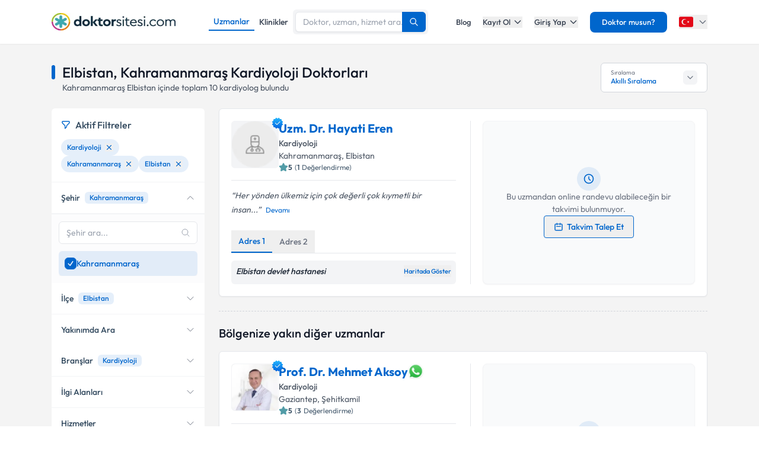

--- FILE ---
content_type: text/html; charset=utf-8
request_url: https://www.doktorsitesi.com/uzmanlik-alanlari/kardiyoloji/kahramanmaras/elbistan
body_size: 41394
content:
<!DOCTYPE html><html lang="tr" class="__variable_5fda42"><head><meta charSet="utf-8"/><meta name="viewport" content="width=device-width, initial-scale=1, maximum-scale=1, user-scalable=no"/><link rel="preload" as="image" imageSrcSet="/_next/image?url=https%3A%2F%2Fapi.doktorsitesi.com%2Fmedia%2Fcache%2Fprofil_160_webp%2Fuploads%2Fprofile_self_image%2Fdoctor-man.webp&amp;w=76&amp;q=75 76w, /_next/image?url=https%3A%2F%2Fapi.doktorsitesi.com%2Fmedia%2Fcache%2Fprofil_160_webp%2Fuploads%2Fprofile_self_image%2Fdoctor-man.webp&amp;w=96&amp;q=75 96w, /_next/image?url=https%3A%2F%2Fapi.doktorsitesi.com%2Fmedia%2Fcache%2Fprofil_160_webp%2Fuploads%2Fprofile_self_image%2Fdoctor-man.webp&amp;w=100&amp;q=75 100w, /_next/image?url=https%3A%2F%2Fapi.doktorsitesi.com%2Fmedia%2Fcache%2Fprofil_160_webp%2Fuploads%2Fprofile_self_image%2Fdoctor-man.webp&amp;w=160&amp;q=75 160w, /_next/image?url=https%3A%2F%2Fapi.doktorsitesi.com%2Fmedia%2Fcache%2Fprofil_160_webp%2Fuploads%2Fprofile_self_image%2Fdoctor-man.webp&amp;w=640&amp;q=75 640w, /_next/image?url=https%3A%2F%2Fapi.doktorsitesi.com%2Fmedia%2Fcache%2Fprofil_160_webp%2Fuploads%2Fprofile_self_image%2Fdoctor-man.webp&amp;w=750&amp;q=75 750w, /_next/image?url=https%3A%2F%2Fapi.doktorsitesi.com%2Fmedia%2Fcache%2Fprofil_160_webp%2Fuploads%2Fprofile_self_image%2Fdoctor-man.webp&amp;w=828&amp;q=75 828w, /_next/image?url=https%3A%2F%2Fapi.doktorsitesi.com%2Fmedia%2Fcache%2Fprofil_160_webp%2Fuploads%2Fprofile_self_image%2Fdoctor-man.webp&amp;w=1080&amp;q=75 1080w, /_next/image?url=https%3A%2F%2Fapi.doktorsitesi.com%2Fmedia%2Fcache%2Fprofil_160_webp%2Fuploads%2Fprofile_self_image%2Fdoctor-man.webp&amp;w=1200&amp;q=75 1200w, /_next/image?url=https%3A%2F%2Fapi.doktorsitesi.com%2Fmedia%2Fcache%2Fprofil_160_webp%2Fuploads%2Fprofile_self_image%2Fdoctor-man.webp&amp;w=1920&amp;q=75 1920w, /_next/image?url=https%3A%2F%2Fapi.doktorsitesi.com%2Fmedia%2Fcache%2Fprofil_160_webp%2Fuploads%2Fprofile_self_image%2Fdoctor-man.webp&amp;w=2048&amp;q=75 2048w, /_next/image?url=https%3A%2F%2Fapi.doktorsitesi.com%2Fmedia%2Fcache%2Fprofil_160_webp%2Fuploads%2Fprofile_self_image%2Fdoctor-man.webp&amp;w=3840&amp;q=75 3840w" imageSizes="(max-width: 768px) 76px, (max-width: 1024px) 100px"/><link rel="preload" as="image" imageSrcSet="/_next/image?url=https%3A%2F%2Fapi.doktorsitesi.com%2Fmedia%2Fcache%2Fprofil_160_webp%2Fuploads%2Fprofile_self_image%2F2307550_1409271051.webp&amp;w=76&amp;q=75 76w, /_next/image?url=https%3A%2F%2Fapi.doktorsitesi.com%2Fmedia%2Fcache%2Fprofil_160_webp%2Fuploads%2Fprofile_self_image%2F2307550_1409271051.webp&amp;w=96&amp;q=75 96w, /_next/image?url=https%3A%2F%2Fapi.doktorsitesi.com%2Fmedia%2Fcache%2Fprofil_160_webp%2Fuploads%2Fprofile_self_image%2F2307550_1409271051.webp&amp;w=100&amp;q=75 100w, /_next/image?url=https%3A%2F%2Fapi.doktorsitesi.com%2Fmedia%2Fcache%2Fprofil_160_webp%2Fuploads%2Fprofile_self_image%2F2307550_1409271051.webp&amp;w=160&amp;q=75 160w, /_next/image?url=https%3A%2F%2Fapi.doktorsitesi.com%2Fmedia%2Fcache%2Fprofil_160_webp%2Fuploads%2Fprofile_self_image%2F2307550_1409271051.webp&amp;w=640&amp;q=75 640w, /_next/image?url=https%3A%2F%2Fapi.doktorsitesi.com%2Fmedia%2Fcache%2Fprofil_160_webp%2Fuploads%2Fprofile_self_image%2F2307550_1409271051.webp&amp;w=750&amp;q=75 750w, /_next/image?url=https%3A%2F%2Fapi.doktorsitesi.com%2Fmedia%2Fcache%2Fprofil_160_webp%2Fuploads%2Fprofile_self_image%2F2307550_1409271051.webp&amp;w=828&amp;q=75 828w, /_next/image?url=https%3A%2F%2Fapi.doktorsitesi.com%2Fmedia%2Fcache%2Fprofil_160_webp%2Fuploads%2Fprofile_self_image%2F2307550_1409271051.webp&amp;w=1080&amp;q=75 1080w, /_next/image?url=https%3A%2F%2Fapi.doktorsitesi.com%2Fmedia%2Fcache%2Fprofil_160_webp%2Fuploads%2Fprofile_self_image%2F2307550_1409271051.webp&amp;w=1200&amp;q=75 1200w, /_next/image?url=https%3A%2F%2Fapi.doktorsitesi.com%2Fmedia%2Fcache%2Fprofil_160_webp%2Fuploads%2Fprofile_self_image%2F2307550_1409271051.webp&amp;w=1920&amp;q=75 1920w, /_next/image?url=https%3A%2F%2Fapi.doktorsitesi.com%2Fmedia%2Fcache%2Fprofil_160_webp%2Fuploads%2Fprofile_self_image%2F2307550_1409271051.webp&amp;w=2048&amp;q=75 2048w, /_next/image?url=https%3A%2F%2Fapi.doktorsitesi.com%2Fmedia%2Fcache%2Fprofil_160_webp%2Fuploads%2Fprofile_self_image%2F2307550_1409271051.webp&amp;w=3840&amp;q=75 3840w" imageSizes="(max-width: 768px) 76px, (max-width: 1024px) 100px"/><link rel="preload" as="image" imageSrcSet="/_next/image?url=https%3A%2F%2Fapi.doktorsitesi.com%2Fmedia%2Fcache%2Fprofil_160_webp%2Fuploads%2Fprofile_self_image%2F659199.webp&amp;w=76&amp;q=75 76w, /_next/image?url=https%3A%2F%2Fapi.doktorsitesi.com%2Fmedia%2Fcache%2Fprofil_160_webp%2Fuploads%2Fprofile_self_image%2F659199.webp&amp;w=96&amp;q=75 96w, /_next/image?url=https%3A%2F%2Fapi.doktorsitesi.com%2Fmedia%2Fcache%2Fprofil_160_webp%2Fuploads%2Fprofile_self_image%2F659199.webp&amp;w=100&amp;q=75 100w, /_next/image?url=https%3A%2F%2Fapi.doktorsitesi.com%2Fmedia%2Fcache%2Fprofil_160_webp%2Fuploads%2Fprofile_self_image%2F659199.webp&amp;w=160&amp;q=75 160w, /_next/image?url=https%3A%2F%2Fapi.doktorsitesi.com%2Fmedia%2Fcache%2Fprofil_160_webp%2Fuploads%2Fprofile_self_image%2F659199.webp&amp;w=640&amp;q=75 640w, /_next/image?url=https%3A%2F%2Fapi.doktorsitesi.com%2Fmedia%2Fcache%2Fprofil_160_webp%2Fuploads%2Fprofile_self_image%2F659199.webp&amp;w=750&amp;q=75 750w, /_next/image?url=https%3A%2F%2Fapi.doktorsitesi.com%2Fmedia%2Fcache%2Fprofil_160_webp%2Fuploads%2Fprofile_self_image%2F659199.webp&amp;w=828&amp;q=75 828w, /_next/image?url=https%3A%2F%2Fapi.doktorsitesi.com%2Fmedia%2Fcache%2Fprofil_160_webp%2Fuploads%2Fprofile_self_image%2F659199.webp&amp;w=1080&amp;q=75 1080w, /_next/image?url=https%3A%2F%2Fapi.doktorsitesi.com%2Fmedia%2Fcache%2Fprofil_160_webp%2Fuploads%2Fprofile_self_image%2F659199.webp&amp;w=1200&amp;q=75 1200w, /_next/image?url=https%3A%2F%2Fapi.doktorsitesi.com%2Fmedia%2Fcache%2Fprofil_160_webp%2Fuploads%2Fprofile_self_image%2F659199.webp&amp;w=1920&amp;q=75 1920w, /_next/image?url=https%3A%2F%2Fapi.doktorsitesi.com%2Fmedia%2Fcache%2Fprofil_160_webp%2Fuploads%2Fprofile_self_image%2F659199.webp&amp;w=2048&amp;q=75 2048w, /_next/image?url=https%3A%2F%2Fapi.doktorsitesi.com%2Fmedia%2Fcache%2Fprofil_160_webp%2Fuploads%2Fprofile_self_image%2F659199.webp&amp;w=3840&amp;q=75 3840w" imageSizes="(max-width: 768px) 76px, (max-width: 1024px) 100px"/><link rel="stylesheet" href="/_next/static/css/62f66f205b3a43b1.css" data-precedence="next"/><link rel="stylesheet" href="/_next/static/css/d0c0c70673b635dd.css" data-precedence="next"/><link rel="preload" as="script" fetchPriority="low" href="/_next/static/chunks/webpack-8433330f4bccd773.js"/><script src="/_next/static/chunks/4bd1b696-8fd65c5fddc82e21.js" async=""></script><script src="/_next/static/chunks/1517-536cc06ed377cbcd.js" async=""></script><script src="/_next/static/chunks/main-app-2e5788c1099c469f.js" async=""></script><script src="/_next/static/chunks/9514-6e6905987dd4956e.js" async=""></script><script src="/_next/static/chunks/app/layout-cbf96867929e86d7.js" async=""></script><script src="/_next/static/chunks/8173-b1b34a53f7699e20.js" async=""></script><script src="/_next/static/chunks/7970-1c8c970bd842b401.js" async=""></script><script src="/_next/static/chunks/4878-9b3d758951d83f75.js" async=""></script><script src="/_next/static/chunks/7524-20b33024eee8b99c.js" async=""></script><script src="/_next/static/chunks/6578-352cae1ea824c3d4.js" async=""></script><script src="/_next/static/chunks/8069-cf4358403b3be8ff.js" async=""></script><script src="/_next/static/chunks/8900-f7d555f0ea462474.js" async=""></script><script src="/_next/static/chunks/app/%5Blang%5D/(layout)/uzmanlik-alanlari/%5Bbranch%5D/page-bf0402f8cace9fe6.js" async=""></script><script src="/_next/static/chunks/8307-10b950cecd441528.js" async=""></script><script src="/_next/static/chunks/app/%5Blang%5D/(seo-layout)/layout-4e06bfd92073af3a.js" async=""></script><script src="/_next/static/chunks/8169-8d122bae01128023.js" async=""></script><script src="/_next/static/chunks/app/%5Blang%5D/(layout)/layout-6dbf60de9f82c3ff.js" async=""></script><meta name="next-size-adjust" content=""/><link rel="preconnect" href="https://api.doktorsitesi.com" crossorigin="anonymous"/><link rel="dns-prefetch" href="https://api.doktorsitesi.com"/><link rel="preconnect" href="https://www.googletagmanager.com" crossorigin="anonymous"/><link rel="dns-prefetch" href="https://www.googletagmanager.com"/><link rel="preconnect" href="https://mc.yandex.ru" crossorigin="anonymous"/><link rel="dns-prefetch" href="https://mc.yandex.ru"/><title>Elbistan, Kahramanmaraş Kardiyoloji Doktorları - Yorumları Oku &amp; Randevu Al | Doktorsitesi</title><meta name="description" content="Elbistan, Kahramanmaraş Kardiyoloji doktorlarını listeleyin, klinik/hastane bilgilerine ve hasta yorumlarına göz atın. Tıklayın kardiologunuzu seçerek online randevu alın."/><meta name="font-display" content="swap"/><link rel="canonical" href="https://www.doktorsitesi.com/uzmanlik-alanlari/kardiyoloji/kahramanmaras/elbistan"/><meta property="og:title" content="Elbistan, Kahramanmaraş Kardiyoloji Doktorları - Yorumları Oku &amp; Randevu Al | Doktorsitesi"/><meta property="og:description" content="Elbistan, Kahramanmaraş Kardiyoloji doktorlarını listeleyin, klinik/hastane bilgilerine ve hasta yorumlarına göz atın. Tıklayın kardiologunuzu seçerek online randevu alın."/><meta property="og:url" content="https://www.doktorsitesi.com/uzmanlik-alanlari/kardiyoloji/kahramanmaras/elbistan"/><meta property="og:type" content="website"/><meta name="twitter:card" content="summary"/><meta name="twitter:title" content="Elbistan, Kahramanmaraş Kardiyoloji Doktorları - Yorumları Oku &amp; Randevu Al | Doktorsitesi"/><meta name="twitter:description" content="Elbistan, Kahramanmaraş Kardiyoloji doktorlarını listeleyin, klinik/hastane bilgilerine ve hasta yorumlarına göz atın. Tıklayın kardiologunuzu seçerek online randevu alın."/><link rel="icon" href="/favicon-16x16.png" sizes="16x16" type="image/png"/><link rel="icon" href="/favicon-32x32.png" sizes="32x32" type="image/png"/><link rel="apple-touch-icon" href="/apple-touch-icon.png" sizes="180x180" type="image/png"/><script src="/_next/static/chunks/polyfills-42372ed130431b0a.js" noModule=""></script></head><body><header class="bg-white shadow-sm relative z-[199]" id="header-doktorsitesi"><div class="container flex justify-between items-center border-b md:border-none border-gray-200 h-[74px]"><div class="flex items-center justify-between w-full md:w-auto relative"><a href="/" class="absolute left-1/2 transform -translate-x-1/2 md:static md:transform-none md:left-auto flex"><span class="relative inline-block"><img alt="Doktorsitesi.com" width="209" height="30" decoding="async" data-nimg="1" class="h-6 w-auto md:h-[30px] md:w-[209px] md:mr-2" style="color:transparent" srcSet="/_next/image?url=%2F_next%2Fstatic%2Fmedia%2Flogo-tr.b0ffd3ee.webp&amp;w=640&amp;q=75 1x" src="/_next/image?url=%2F_next%2Fstatic%2Fmedia%2Flogo-tr.b0ffd3ee.webp&amp;w=640&amp;q=75"/></span></a></div><div class="hidden md:flex w-[70%] max-w-[768px]:m-auto mt-4 md:mt-0 md:w-auto items-center gap-3"><div class="flex items-center gap-3"><span class="text-sm font-medium text-primary border-b-2 border-primary px-2 py-1 inline-block">Uzmanlar</span><a class="text-sm font-medium text-gray-700 hover:text-primary transition-colors px-2 py-1 inline-block" href="/hastaneler/kardiyoloji/kahramanmaras">Klinikler</a></div></div><nav class="hidden md:flex items-center space-x-5"><a href="/blog/makaleler" class="text-gray-700 hover:text-primary transition-colors duration-200 text-13 font-medium">Blog</a><div class="relative dropdown group"><button class="dropdown-toggle flex items-center text-gray-700 hover:text-primary transition-colors duration-200 text-13 font-medium">Kayıt Ol<svg class="w-4 h-4 ml-1 transition-transform duration-200 " width="24" height="24" viewBox="0 0 24 24" fill="none" xmlns="http://www.w3.org/2000/svg"><path d="M19 9l-7 7-7-7" stroke="currentColor" stroke-width="2" stroke-linecap="round" stroke-linejoin="round"></path></svg></button><div class="dropdown-menu absolute left-0 mt-4 w-64 bg-white rounded-lg shadow-lg py-2 z-[99] border border-gray-100 transition-all duration-200 invisible opacity-0"><a href="https://giris.doktorsitesi.com/expert-register" class="flex items-center px-4 py-3 text-sm text-gray-700 hover:bg-gray-50 transition-colors"><div class="w-8 h-8 rounded-full bg-primary/10 flex items-center justify-center mr-3"><svg class="w-4 h-4 text-primary" fill="none" viewBox="0 0 24 24" stroke="currentColor"><path stroke-linecap="round" stroke-linejoin="round" stroke-width="2" d="M9 5H7a2 2 0 00-2 2v12a2 2 0 002 2h10a2 2 0 002-2V7a2 2 0 00-2-2h-2M9 5a2 2 0 002 2h2a2 2 0 002-2M9 5a2 2 0 012-2h2a2 2 0 012 2m-6 9l2 2 4-4"></path></svg></div><div><span class="font-medium block">Doktor/Uzman Kayıt</span><span class="text-xs text-gray-500">Doktor/Uzman olarak kayıt olun</span></div></a><div class="border-t border-gray-100 my-1"></div><a href="https://giris.doktorsitesi.com/visitor-register" class="flex items-center px-4 py-3 text-sm text-gray-700 hover:bg-gray-50 transition-colors"><div class="w-8 h-8 rounded-full bg-primary/10 flex items-center justify-center mr-3"><svg class="w-4 h-4 text-primary" fill="none" viewBox="0 0 24 24" stroke="currentColor"><path stroke-linecap="round" stroke-linejoin="round" stroke-width="2" d="M18 9v3m0 0v3m0-3h3m-3 0h-3m-2-5a4 4 0 11-8 0 4 4 0 018 0zM3 20a6 6 0 0112 0v1H3v-1z"></path></svg></div><div><span class="font-medium block">Hasta/Danışan Kayıt</span><span class="text-xs text-gray-500">Randevu almak için kayıt olun</span></div></a></div></div><div class="relative dropdown group"><button class="dropdown-toggle flex items-center text-gray-700 hover:text-primary transition-colors duration-200 text-13 font-medium">Giriş Yap<svg class="w-4 h-4 ml-1 transition-transform duration-200 " width="24" height="24" viewBox="0 0 24 24" fill="none" xmlns="http://www.w3.org/2000/svg"><path d="M19 9l-7 7-7-7" stroke="currentColor" stroke-width="2" stroke-linecap="round" stroke-linejoin="round"></path></svg></button><div class="dropdown-menu absolute left-0 mt-4 w-64 bg-white rounded-lg shadow-lg py-2 z-[99] border border-gray-100 transition-all duration-200 invisible opacity-0"><a href="https://giris.doktorsitesi.com/login/expert" class="flex items-center px-4 py-3 text-sm text-gray-700 hover:bg-gray-50 transition-colors"><div class="w-8 h-8 rounded-full bg-primary/10 flex items-center justify-center mr-3"><svg class="w-4 h-4 text-primary" fill="none" viewBox="0 0 24 24" stroke="currentColor"><path stroke-linecap="round" stroke-linejoin="round" stroke-width="2" d="M5.121 17.804A13.937 13.937 0 0112 16c2.5 0 4.847.655 6.879 1.804M15 10a3 3 0 11-6 0 3 3 0 016 0zm6 2a9 9 0 11-18 0 9 9 0 0118 0z"></path></svg></div><div><span class="font-medium block">Doktor/Uzman mısın?</span><span class="text-xs text-gray-500">Doktor hesabınıza giriş yapın</span></div></a><div class="border-t border-gray-100 my-1"></div><button class="flex items-center px-4 py-3 text-sm text-gray-700 hover:bg-gray-50 transition-colors w-full text-left" id="patientLoginBtn"><div class="w-8 h-8 rounded-full bg-primary/10 flex items-center justify-center mr-3"><svg class="w-4 h-4 text-primary" fill="none" viewBox="0 0 24 24" stroke="currentColor"><path stroke-linecap="round" stroke-linejoin="round" stroke-width="2" d="M5.121 17.804A13.937 13.937 0 0112 16c2.5 0 4.847.655 6.879 1.804M15 10a3 3 0 11-6 0 3 3 0 016 0zm6 2a9 9 0 11-18 0 9 9 0 0118 0z"></path></svg></div><div><span class="text-left font-medium block">Hasta/Danışan/Ziyaretçi misin?</span><span class="text-left text-xs text-gray-500 block">Hesabınıza giriş yapın</span></div></button></div></div><div class="bg-primary hover:bg-primary/90 text-white rounded-lg px-5 py-2 text-13 font-medium cursor-pointer transition-all duration-200 hover:shadow-md"><a href="https://uzman-ozel.doktorsitesi.com">Doktor musun?</a></div><div class="relative dropdown group"><button class="dropdown-toggle flex items-center"><svg class="w-6 h-6 mr-1" width="50px" height="50px" viewBox="0 0 36 36" xmlns="http://www.w3.org/2000/svg" xmlns:xlink="http://www.w3.org/1999/xlink" aria-hidden="true" role="img" preserveAspectRatio="xMidYMid meet"><path fill="#E30917" d="M36 27a4 4 0 0 1-4 4H4a4 4 0 0 1-4-4V9a4 4 0 0 1 4-4h28a4 4 0 0 1 4 4v18z"></path><path fill="#EEE" d="M16 24a6 6 0 1 1 0-12c1.31 0 2.52.425 3.507 1.138A7.332 7.332 0 0 0 14 10.647A7.353 7.353 0 0 0 6.647 18A7.353 7.353 0 0 0 14 25.354c2.195 0 4.16-.967 5.507-2.492A5.963 5.963 0 0 1 16 24zm3.913-5.77l2.44.562l.22 2.493l1.288-2.146l2.44.561l-1.644-1.888l1.287-2.147l-2.303.98l-1.644-1.889l.22 2.494z"></path></svg><svg class="w-4 h-4 ml-1 text-gray-500" width="24" height="24" viewBox="0 0 24 24" fill="none" xmlns="http://www.w3.org/2000/svg"><path d="M19 9l-7 7-7-7" stroke="currentColor" stroke-width="2" stroke-linecap="round" stroke-linejoin="round"></path></svg></button><div class="dropdown-menu invisible group-hover:visible opacity-0 group-hover:opacity-100 absolute z-[99] right-0 mt-4 w-40 bg-white rounded-lg shadow-lg py-2 border border-gray-100 transition-all duration-200"><a target="_blank" class="w-full flex items-center px-4 py-2.5 text-sm bg-gray-50 transition-colors" href="/"><svg class="w-6 h-6 mr-3 rounded-md border border-gray-200" width="50px" height="50px" viewBox="0 0 36 36" xmlns="http://www.w3.org/2000/svg" xmlns:xlink="http://www.w3.org/1999/xlink" aria-hidden="true" role="img" preserveAspectRatio="xMidYMid meet"><path fill="#E30917" d="M36 27a4 4 0 0 1-4 4H4a4 4 0 0 1-4-4V9a4 4 0 0 1 4-4h28a4 4 0 0 1 4 4v18z"></path><path fill="#EEE" d="M16 24a6 6 0 1 1 0-12c1.31 0 2.52.425 3.507 1.138A7.332 7.332 0 0 0 14 10.647A7.353 7.353 0 0 0 6.647 18A7.353 7.353 0 0 0 14 25.354c2.195 0 4.16-.967 5.507-2.492A5.963 5.963 0 0 1 16 24zm3.913-5.77l2.44.562l.22 2.493l1.288-2.146l2.44.561l-1.644-1.888l1.287-2.147l-2.303.98l-1.644-1.889l.22 2.494z"></path></svg><span class="font-medium">Türkiye</span></a><div class="border-t border-gray-100 my-1"></div><a class="w-full flex items-center px-4 py-2.5 text-sm hover:bg-gray-50 transition-colors" href="https://www.doktorsitesi.az"><svg class="w-6 h-6 mr-3 rounded-md" width="50px" height="50px" viewBox="0 0 36 36" xmlns="http://www.w3.org/2000/svg" xmlns:xlink="http://www.w3.org/1999/xlink" aria-hidden="true" role="img" preserveAspectRatio="xMidYMid meet"><path fill="#3F9C35" d="M36 27a4 4 0 0 1-4 4H4a4 4 0 0 1-4-4v-6h36v6z"></path><path fill="#ED2939" d="M36 15H0v6h36v-6z"></path><path fill="#00B9E4" d="M36 9a4 4 0 0 0-4-4H4a4 4 0 0 0-4 4v6h36V9z"></path><circle fill="#FFFFFF" cx="18" cy="18" r="6"></circle><circle fill="#ED2939" cx="18" cy="18" r="5"></circle><path fill="#FFFFFF" d="M22.042 18l-1.342 2.067l-0.042-2.438l-2.438-0.042L20.287 16.3l-1.342-2.067l2.13 1.234L23.234 14l-0.042 2.438l2.067 1.267l-2.438 0.042z"></path></svg><span class="font-medium">Azerbaycan</span></a></div></div></nav></div><div class="nav-sidebar"></div></header><main class="bg-gray-bg py-4"><!--$--><!--/$--><div class="container"><div class="grid grid-cols-1 lg:grid-cols-12 gap-5 md:gap-6 md:mt-4"><div class="lg:col-span-12"><div class="flex md:justify-between"><header class="flex flex-col" id="page-info-kardiyoloji"><div class="flex items-center"><div class="w-1.5 h-[55%] md:h-6 bg-primary rounded-full mr-3"></div><h1 class="text-xl md:text-2xl font-medium text-gray-900">Elbistan, Kahramanmaraş Kardiyoloji Doktorları</h1></div><p class="text-14 font-normal text-gray-600 pl-4 border-l-2 border-gray-100">Kahramanmaraş<!-- --> <!-- -->Elbistan<!-- --> içinde toplam<!-- --> <span id="totalCount">10</span> <!-- -->kardiyolog<!-- --> <!-- -->bulundu</p></header><div class="relative ml-auto hidden lg:flex" id="sorting-select"><div class="flex items-center justify-between px-4 py-2 bg-white border border-gray-300 rounded-md cursor-pointer hover:border-primary transition-colors" style="height:50px;min-width:180px"><div class="flex flex-col justify-center"><span class="text-[10px] text-gray-500 leading-tight">Sıralama</span><span class="text-xs font-medium text-primary truncate">Akıllı Sıralama</span></div><div class="flex items-center justify-center bg-gray-100 rounded-md p-1 w-6 h-6"><svg class="w-4 h-4 text-gray-500 transition-transform duration-200 " viewBox="0 0 24 24" fill="none" stroke="currentColor" stroke-width="2" stroke-linecap="round" stroke-linejoin="round"><polyline points="6 9 12 15 18 9"></polyline></svg></div></div></div></div></div><div class="col-span-1 lg:hidden"><div class="jsx-173fc0f781fea10c grid grid-cols-2 gap-3"><button class="jsx-173fc0f781fea10c relative py-3 px-4 bg-white border border-gray-200 rounded-md flex items-center justify-center gap-2 text-gray-700 font-medium shadow-sm hover:bg-gray-50 transition-colors min-w-0"><svg class="w-5 h-5" xmlns="http://www.w3.org/2000/svg" fill="none" viewBox="0 0 24 24" stroke-width="1.5" stroke="currentColor"><path stroke-linecap="round" stroke-linejoin="round" d="M12 3c2.755 0 5.455.232 8.083.678.533.09.917.556.917 1.096v1.044a2.25 2.25 0 01-.659 1.591l-5.432 5.432a2.25 2.25 0 00-.659 1.591v2.927a2.25 2.25 0 01-1.244 2.013L9.75 21v-6.572a2.25 2.25 0 00-.659-1.591L3.659 7.409A2.25 2.25 0 013 5.818V4.774c0-.54.384-1.006.917-1.096A48.32 48.32 0 0112 3z"></path></svg><span class="jsx-173fc0f781fea10c truncate">Filtrele</span></button><button class="jsx-173fc0f781fea10c py-3 px-4 bg-white border border-gray-200 rounded-md flex items-center justify-center gap-2 text-gray-700 font-medium shadow-sm hover:bg-gray-50 transition-colors min-w-0"><svg class="w-5 h-5" xmlns="http://www.w3.org/2000/svg" fill="none" viewBox="0 0 24 24" stroke-width="1.5" stroke="currentColor"><path stroke-linecap="round" stroke-linejoin="round" d="M3 4.5h14.25M3 9h9.75M3 13.5h5.25m5.25-.75L17.25 9m0 0L21 12.75M17.25 9v12"></path></svg><span class="jsx-173fc0f781fea10c truncate">Akıllı Sıralama</span></button></div></div><aside class="max-[767px]:hidden lg:col-span-3" id="ExpertFilter"></aside><div class="col-span-1 lg:col-span-9"><section class="expert-results" id="expert-results-ssr"><article class="doctor-main-card flex flex-col bg-white rounded-md shadow-sm md:border md:border-gray-e6 p-3 md:p-5 hover:shadow-sm transition-all duration-300 mb-6" id="expert-1685950"><div class="grid grid-cols-1 md:grid-cols-2 gap-3 md:gap-6"><div class="flex flex-col"><header class="flex gap-4 items-start pb-3"><div class="relative"><a href="/uzm-dr-hayati-eren/kardiyoloji/kahramanmaras"><div class="relative w-[72px] h-[72px] md:w-20 md:h-20 rounded-md bg-gray-100 border border-gray-100"><img alt="Uzm. Dr. Hayati Eren Profil Fotoğrafı" loading="eager" decoding="async" data-nimg="fill" class="rounded-md object-cover" style="position:absolute;height:100%;width:100%;left:0;top:0;right:0;bottom:0;color:transparent" sizes="(max-width: 768px) 76px, (max-width: 1024px) 100px" srcSet="/_next/image?url=https%3A%2F%2Fapi.doktorsitesi.com%2Fmedia%2Fcache%2Fprofil_160_webp%2Fuploads%2Fprofile_self_image%2Fdoctor-man.webp&amp;w=76&amp;q=75 76w, /_next/image?url=https%3A%2F%2Fapi.doktorsitesi.com%2Fmedia%2Fcache%2Fprofil_160_webp%2Fuploads%2Fprofile_self_image%2Fdoctor-man.webp&amp;w=96&amp;q=75 96w, /_next/image?url=https%3A%2F%2Fapi.doktorsitesi.com%2Fmedia%2Fcache%2Fprofil_160_webp%2Fuploads%2Fprofile_self_image%2Fdoctor-man.webp&amp;w=100&amp;q=75 100w, /_next/image?url=https%3A%2F%2Fapi.doktorsitesi.com%2Fmedia%2Fcache%2Fprofil_160_webp%2Fuploads%2Fprofile_self_image%2Fdoctor-man.webp&amp;w=160&amp;q=75 160w, /_next/image?url=https%3A%2F%2Fapi.doktorsitesi.com%2Fmedia%2Fcache%2Fprofil_160_webp%2Fuploads%2Fprofile_self_image%2Fdoctor-man.webp&amp;w=640&amp;q=75 640w, /_next/image?url=https%3A%2F%2Fapi.doktorsitesi.com%2Fmedia%2Fcache%2Fprofil_160_webp%2Fuploads%2Fprofile_self_image%2Fdoctor-man.webp&amp;w=750&amp;q=75 750w, /_next/image?url=https%3A%2F%2Fapi.doktorsitesi.com%2Fmedia%2Fcache%2Fprofil_160_webp%2Fuploads%2Fprofile_self_image%2Fdoctor-man.webp&amp;w=828&amp;q=75 828w, /_next/image?url=https%3A%2F%2Fapi.doktorsitesi.com%2Fmedia%2Fcache%2Fprofil_160_webp%2Fuploads%2Fprofile_self_image%2Fdoctor-man.webp&amp;w=1080&amp;q=75 1080w, /_next/image?url=https%3A%2F%2Fapi.doktorsitesi.com%2Fmedia%2Fcache%2Fprofil_160_webp%2Fuploads%2Fprofile_self_image%2Fdoctor-man.webp&amp;w=1200&amp;q=75 1200w, /_next/image?url=https%3A%2F%2Fapi.doktorsitesi.com%2Fmedia%2Fcache%2Fprofil_160_webp%2Fuploads%2Fprofile_self_image%2Fdoctor-man.webp&amp;w=1920&amp;q=75 1920w, /_next/image?url=https%3A%2F%2Fapi.doktorsitesi.com%2Fmedia%2Fcache%2Fprofil_160_webp%2Fuploads%2Fprofile_self_image%2Fdoctor-man.webp&amp;w=2048&amp;q=75 2048w, /_next/image?url=https%3A%2F%2Fapi.doktorsitesi.com%2Fmedia%2Fcache%2Fprofil_160_webp%2Fuploads%2Fprofile_self_image%2Fdoctor-man.webp&amp;w=3840&amp;q=75 3840w" src="/_next/image?url=https%3A%2F%2Fapi.doktorsitesi.com%2Fmedia%2Fcache%2Fprofil_160_webp%2Fuploads%2Fprofile_self_image%2Fdoctor-man.webp&amp;w=3840&amp;q=75"/></div></a><div class="absolute -top-2 -right-2.5 w-6 h-6 flex items-center justify-center"><img alt="Onaylı Profil" loading="lazy" width="150" height="150" decoding="async" data-nimg="1" class="w-6 h-6" style="color:transparent" srcSet="/_next/image?url=%2F_next%2Fstatic%2Fmedia%2Fblue-tick.2b819faf.webp&amp;w=160&amp;q=75 1x, /_next/image?url=%2F_next%2Fstatic%2Fmedia%2Fblue-tick.2b819faf.webp&amp;w=640&amp;q=75 2x" src="/_next/image?url=%2F_next%2Fstatic%2Fmedia%2Fblue-tick.2b819faf.webp&amp;w=640&amp;q=75"/></div></div><div class="flex flex-col flex-1 min-w-0"><div class="flex max-[767px]:overflow-hidden md:flex-wrap items-start md:items-center gap-2 md:justify-between"><div class="flex items-center gap-2"><h2 class="text-16 md:text-20 leading-tight text-primary mb-0"><a href="/uzm-dr-hayati-eren/kardiyoloji/kahramanmaras">Uzm. Dr. Hayati Eren</a></h2></div></div><div class="flex flex-col"><div class="relative group"><h3 class="inline-flex items-center gap-2 text-gray-600 text-sm font-medium mr-1 md:mr-2">Kardiyoloji</h3></div><div class="flex flex-col gap-1"><div class="flex md:items-center"><span class="text-gray-600 text-14 location-icon"><a class="hover:text-primary" href="/uzmanlik-alanlari/kardiyoloji/kahramanmaras">Kahramanmaraş</a>, <!-- -->Elbistan</span></div><div class="flex items-center gap-1"><svg aria-hidden="true" class="text-alternative w-4 h-4" xmlns="http://www.w3.org/2000/svg" fill="currentColor" viewBox="0 0 22 22"><path d="M20.924 7.625a1.523 1.523 0 0 0-1.238-1.044l-5.051-.734-2.259-4.577a1.534 1.534 0 0 0-2.752 0L7.365 5.847l-5.051.734A1.535 1.535 0 0 0 1.463 9.2l3.656 3.563-.863 5.031a1.532 1.532 0 0 0 2.226 1.616L11 17.033l4.518 2.375a1.534 1.534 0 0 0 2.226-1.617l-.863-5.03L20.537 9.2a1.523 1.523 0 0 0 .387-1.575Z"></path></svg><span class="font-semibold text-[12px] text-secondary mr-1">5</span><span class="text-[12px] text-secondary/90">(<b class="font-semibold mr-1">1</b>Değerlendirme)</span></div></div></div></div></header><div class="border-t border-t-gray-200 md:pt-3 md:ml-0 flex max-[767px]:items-center md:block"><q class="text-14 pt-2 md:p-0 rounded-md md:rounded-none text-gray-600 italic overflow-hidden" style="word-break:break-word;overflow-wrap:break-word;hyphens:auto">Her yönden ülkemiz için çok değerli çok kıymetli bir insan...</q><a class="text-primary text-xs ml-2 hover:underline" href="/uzm-dr-hayati-eren/kardiyoloji/kahramanmaras">Devamı</a></div><div class="mt-4 md:mt-6"><!--$--><div class="address-wrapper"></div><!--/$--></div></div><aside class="md:border-l md:border-gray-200 lg:pl-5"><div class="md:p-5 flex md:flex-col md:items-center md:justify-center md:gap-y-2 bg-gray-50 rounded-lg border border-gray-100 h-full shadow-sm"><div class="hidden md:flex flex-col items-center gap-4"><div class="w-10 h-10 flex items-center justify-center rounded-full bg-primary/10 mb-0"><svg xmlns="http://www.w3.org/2000/svg" class="h-5 w-5 text-primary" fill="none" viewBox="0 0 24 24" stroke="currentColor"><path stroke-linecap="round" stroke-linejoin="round" stroke-width="2" d="M12 8v4l3 3m6-3a9 9 0 11-18 0 9 9 0 0118 0z"></path></svg></div><p class="text-gray-500 text-14 max-w-sm mb-0 text-center">Bu uzmandan online randevu alabileceğin bir takvimi bulunmuyor.</p></div><div class="block md:flex md:flex-row md:gap-2 w-full md:w-auto justify-center md:justify-end"><button class="flex md:inline-flex items-center justify-center px-4 py-2 text-sm font-medium border border-primary text-primary rounded hover:bg-primary/10 transition-colors duration-200 w-full md:w-auto md:min-w-[120px]"><svg xmlns="http://www.w3.org/2000/svg" class="h-4 w-4 mr-1.5 flex-shrink-0" fill="none" viewBox="0 0 24 24" stroke="currentColor"><path stroke-linecap="round" stroke-linejoin="round" stroke-width="2" d="M8 7V3m8 4V3m-9 8h10M5 21h14a2 2 0 002-2V7a2 2 0 00-2-2H5a2 2 0 00-2 2v12a2 2 0 002 2z"></path></svg><span class="whitespace-nowrap">Takvim Talep Et</span></button></div><div class="fixed inset-0 z-50 flex items-center justify-center transition-opacity opacity-0 pointer-events-none"><div class="absolute inset-0 bg-black bg-opacity-50"></div><div class="bg-white rounded-lg shadow-xl w-full max-w-md mx-4 z-10 transition-all transform duration-300 overflow-hidden"><div class="flex justify-between items-center p-4 border-b border-gray-200"><span class="block text-lg font-medium text-gray-900">Randevu Takvimi Talebi</span><button aria-label="Takvim talebi" class="text-gray-500 hover:text-gray-700"><svg xmlns="http://www.w3.org/2000/svg" class="h-6 w-6" fill="none" viewBox="0 0 24 24" stroke="currentColor"><path stroke-linecap="round" stroke-linejoin="round" stroke-width="2" d="M6 18L18 6M6 6l12 12"></path></svg></button></div><div class="p-6"><div class="mb-5"><p class="text-gray-700 text-sm mb-2"><strong>Uzm. Dr. Hayati Eren</strong> için randevu takvimi talebi oluşturun. Size bu uzmandan randevu almanız için bir takvim hazırlandığında e-posta ile bilgilendireceğiz.</p></div><form class="space-y-4"><div><label for="email" class="block text-sm font-medium text-gray-700 mb-1">E-posta Adresiniz</label><input type="email" id="email" placeholder="email@doktorsitesi.com" required="" class="w-full p-2 border border-gray-300 rounded-md shadow-sm focus:ring-primary focus:border-primary" name="email" value=""/></div><div class="mt-4 pt-4 border-t border-gray-100"><div class="flex items-start mb-4"><div class="flex items-center h-5"><input id="kvkk" type="checkbox" required="" class="h-4 w-4 text-primary border-gray-300 rounded accent-primary" name="kvkk"/></div><div class="ml-3 text-sm"><label for="kvkk" class="text-gray-500">Kişisel verilerimin işlenmesine ilişkin <a target="_blank" class="text-primary underline hover:text-primary-dark" href="/sozlesme/site-ziyaretcileri-aydinlatma-metni">Aydınlatma Metni</a>&#x27;ni okudum ve kişisel verilerimin belirtilen kapsamda işlenmesini kabul ediyorum.</label></div></div></div><div class="pt-3"><button class="
        inline-flex items-center justify-center font-medium rounded-md transition-all
        bg-primary text-white hover:bg-primary/90
        h-12 px-6
        w-full
        
        
      " type="submit">Takvim Talebini Gönder</button></div></form></div></div></div></div></aside></div></article><div class="mt-2 w-full h-6 border-t border-dashed border-gray-300"></div><h2 class="text-lg md:text-xl font-medium text-gray-900 mb-4">Bölgenize yakın diğer uzmanlar</h2><article class="doctor-main-card flex flex-col bg-white rounded-md shadow-sm md:border md:border-gray-e6 p-3 md:p-5 hover:shadow-sm transition-all duration-300 mb-6" id="expert-1817836"><div class="grid grid-cols-1 md:grid-cols-2 gap-3 md:gap-6"><div class="flex flex-col"><header class="flex gap-4 items-start pb-3"><div class="relative"><a href="/prof-dr-mehmet-aksoy/kardiyoloji/gaziantep"><div class="relative w-[72px] h-[72px] md:w-20 md:h-20 rounded-md bg-gray-100 border border-gray-100"><img alt="Prof. Dr. Mehmet Aksoy Profil Fotoğrafı" loading="eager" decoding="async" data-nimg="fill" class="rounded-md object-cover" style="position:absolute;height:100%;width:100%;left:0;top:0;right:0;bottom:0;color:transparent" sizes="(max-width: 768px) 76px, (max-width: 1024px) 100px" srcSet="/_next/image?url=https%3A%2F%2Fapi.doktorsitesi.com%2Fmedia%2Fcache%2Fprofil_160_webp%2Fuploads%2Fprofile_self_image%2F2307550_1409271051.webp&amp;w=76&amp;q=75 76w, /_next/image?url=https%3A%2F%2Fapi.doktorsitesi.com%2Fmedia%2Fcache%2Fprofil_160_webp%2Fuploads%2Fprofile_self_image%2F2307550_1409271051.webp&amp;w=96&amp;q=75 96w, /_next/image?url=https%3A%2F%2Fapi.doktorsitesi.com%2Fmedia%2Fcache%2Fprofil_160_webp%2Fuploads%2Fprofile_self_image%2F2307550_1409271051.webp&amp;w=100&amp;q=75 100w, /_next/image?url=https%3A%2F%2Fapi.doktorsitesi.com%2Fmedia%2Fcache%2Fprofil_160_webp%2Fuploads%2Fprofile_self_image%2F2307550_1409271051.webp&amp;w=160&amp;q=75 160w, /_next/image?url=https%3A%2F%2Fapi.doktorsitesi.com%2Fmedia%2Fcache%2Fprofil_160_webp%2Fuploads%2Fprofile_self_image%2F2307550_1409271051.webp&amp;w=640&amp;q=75 640w, /_next/image?url=https%3A%2F%2Fapi.doktorsitesi.com%2Fmedia%2Fcache%2Fprofil_160_webp%2Fuploads%2Fprofile_self_image%2F2307550_1409271051.webp&amp;w=750&amp;q=75 750w, /_next/image?url=https%3A%2F%2Fapi.doktorsitesi.com%2Fmedia%2Fcache%2Fprofil_160_webp%2Fuploads%2Fprofile_self_image%2F2307550_1409271051.webp&amp;w=828&amp;q=75 828w, /_next/image?url=https%3A%2F%2Fapi.doktorsitesi.com%2Fmedia%2Fcache%2Fprofil_160_webp%2Fuploads%2Fprofile_self_image%2F2307550_1409271051.webp&amp;w=1080&amp;q=75 1080w, /_next/image?url=https%3A%2F%2Fapi.doktorsitesi.com%2Fmedia%2Fcache%2Fprofil_160_webp%2Fuploads%2Fprofile_self_image%2F2307550_1409271051.webp&amp;w=1200&amp;q=75 1200w, /_next/image?url=https%3A%2F%2Fapi.doktorsitesi.com%2Fmedia%2Fcache%2Fprofil_160_webp%2Fuploads%2Fprofile_self_image%2F2307550_1409271051.webp&amp;w=1920&amp;q=75 1920w, /_next/image?url=https%3A%2F%2Fapi.doktorsitesi.com%2Fmedia%2Fcache%2Fprofil_160_webp%2Fuploads%2Fprofile_self_image%2F2307550_1409271051.webp&amp;w=2048&amp;q=75 2048w, /_next/image?url=https%3A%2F%2Fapi.doktorsitesi.com%2Fmedia%2Fcache%2Fprofil_160_webp%2Fuploads%2Fprofile_self_image%2F2307550_1409271051.webp&amp;w=3840&amp;q=75 3840w" src="/_next/image?url=https%3A%2F%2Fapi.doktorsitesi.com%2Fmedia%2Fcache%2Fprofil_160_webp%2Fuploads%2Fprofile_self_image%2F2307550_1409271051.webp&amp;w=3840&amp;q=75"/></div></a><div class="absolute -top-2 -right-2.5 w-6 h-6 flex items-center justify-center"><img alt="Onaylı Profil" loading="lazy" width="150" height="150" decoding="async" data-nimg="1" class="w-6 h-6" style="color:transparent" srcSet="/_next/image?url=%2F_next%2Fstatic%2Fmedia%2Fblue-tick.2b819faf.webp&amp;w=160&amp;q=75 1x, /_next/image?url=%2F_next%2Fstatic%2Fmedia%2Fblue-tick.2b819faf.webp&amp;w=640&amp;q=75 2x" src="/_next/image?url=%2F_next%2Fstatic%2Fmedia%2Fblue-tick.2b819faf.webp&amp;w=640&amp;q=75"/></div></div><div class="flex flex-col flex-1 min-w-0"><div class="flex max-[767px]:overflow-hidden md:flex-wrap items-start md:items-center gap-2 md:justify-between"><div class="flex items-center gap-2"><h2 class="text-16 md:text-20 leading-tight text-primary mb-0"><a href="/prof-dr-mehmet-aksoy/kardiyoloji/gaziantep">Prof. Dr. Mehmet Aksoy</a></h2><a href="/prof-dr-mehmet-aksoy/kardiyoloji/gaziantep"><div class="relative block"><img alt="Whatsapp İletişim" loading="lazy" width="26" height="26" decoding="async" data-nimg="1" class="rounded-md" style="color:transparent" srcSet="/_next/image?url=%2F_next%2Fstatic%2Fmedia%2Fwhatsapp.07cb2eb6.webp&amp;w=76&amp;q=75 1x" src="/_next/image?url=%2F_next%2Fstatic%2Fmedia%2Fwhatsapp.07cb2eb6.webp&amp;w=76&amp;q=75"/></div></a></div></div><div class="flex flex-col"><div class="relative group"><h3 class="inline-flex items-center gap-2 text-gray-600 text-sm font-medium mr-1 md:mr-2">Kardiyoloji</h3></div><div class="flex flex-col gap-1"><div class="flex md:items-center"><span class="text-gray-600 text-14 location-icon"><a class="hover:text-primary" href="/uzmanlik-alanlari/kardiyoloji/gaziantep">Gaziantep</a>, <!-- -->Şehitkamil</span></div><div class="flex items-center gap-1"><svg aria-hidden="true" class="text-alternative w-4 h-4" xmlns="http://www.w3.org/2000/svg" fill="currentColor" viewBox="0 0 22 22"><path d="M20.924 7.625a1.523 1.523 0 0 0-1.238-1.044l-5.051-.734-2.259-4.577a1.534 1.534 0 0 0-2.752 0L7.365 5.847l-5.051.734A1.535 1.535 0 0 0 1.463 9.2l3.656 3.563-.863 5.031a1.532 1.532 0 0 0 2.226 1.616L11 17.033l4.518 2.375a1.534 1.534 0 0 0 2.226-1.617l-.863-5.03L20.537 9.2a1.523 1.523 0 0 0 .387-1.575Z"></path></svg><span class="font-semibold text-[12px] text-secondary mr-1">5</span><span class="text-[12px] text-secondary/90">(<b class="font-semibold mr-1">3</b>Değerlendirme)</span></div></div></div></div></header><div class="border-t border-t-gray-200 md:pt-3 md:ml-0 flex max-[767px]:items-center md:block"><q class="text-14 pt-2 md:p-0 rounded-md md:rounded-none text-gray-600 italic overflow-hidden" style="word-break:break-word;overflow-wrap:break-word;hyphens:auto">Öncelikle inanılmaz sakin kibar saygılı efendi bir insan/doktor/prof. . bu...</q><a class="text-primary text-xs ml-2 hover:underline" href="/prof-dr-mehmet-aksoy/kardiyoloji/gaziantep">Devamı</a></div><div class="mt-4 md:mt-6"><!--$--><div class="address-wrapper"></div><!--/$--></div></div><aside class="md:border-l md:border-gray-200 lg:pl-5"><div class="md:p-5 flex md:flex-col md:items-center md:justify-center md:gap-y-2 bg-gray-50 rounded-lg border border-gray-100 h-full shadow-sm"><div class="hidden md:flex flex-col items-center gap-4"><div class="w-10 h-10 flex items-center justify-center rounded-full bg-primary/10 mb-0"><svg xmlns="http://www.w3.org/2000/svg" class="h-5 w-5 text-primary" fill="none" viewBox="0 0 24 24" stroke="currentColor"><path stroke-linecap="round" stroke-linejoin="round" stroke-width="2" d="M3 5a2 2 0 012-2h3.28a1 1 0 01.948.684l1.498 4.493a1 1 0 01-.502 1.21l-2.257 1.13a11.042 11.042 0 005.516 5.516l1.13-2.257a1 1 0 011.21-.502l4.493 1.498a1 1 0 01.684.949V19a2 2 0 01-2 2h-1C9.716 21 3 14.284 3 6V5z"></path></svg></div><p class="text-gray-500 text-14 max-w-sm mb-0 text-center">Takvim mevcut değil.</p></div><div class="block md:flex md:flex-row md:gap-2 w-full md:w-auto justify-center md:justify-end"><a href="tel:+908508117308" class="flex md:inline-flex items-center justify-center px-4 py-2 text-sm font-medium border border-primary text-primary rounded hover:bg-primary/10 transition-colors duration-200"><svg xmlns="http://www.w3.org/2000/svg" class="h-4 w-4 mr-1.5 flex-shrink-0" fill="none" viewBox="0 0 24 24" stroke="currentColor"><path stroke-linecap="round" stroke-linejoin="round" stroke-width="2" d="M3 5a2 2 0 012-2h3.28a1 1 0 01.948.684l1.498 4.493a1 1 0 01-.502 1.21l-2.257 1.13a11.042 11.042 0 005.516 5.516l1.13-2.257a1 1 0 011.21-.502l4.493 1.498a1 1 0 01.684.949V19a2 2 0 01-2 2h-1C9.716 21 3 14.284 3 6V5z"></path></svg><span class="whitespace-nowrap">0 (850) 811 73 08</span></a></div><div class="fixed inset-0 z-50 flex items-center justify-center transition-opacity opacity-0 pointer-events-none"><div class="absolute inset-0 bg-black bg-opacity-50"></div><div class="bg-white rounded-lg shadow-xl w-full max-w-md mx-4 z-10 transition-all transform duration-300 overflow-hidden"><div class="flex justify-between items-center p-4 border-b border-gray-200"><span class="block text-lg font-medium text-gray-900">Randevu Takvimi Talebi</span><button aria-label="Takvim talebi" class="text-gray-500 hover:text-gray-700"><svg xmlns="http://www.w3.org/2000/svg" class="h-6 w-6" fill="none" viewBox="0 0 24 24" stroke="currentColor"><path stroke-linecap="round" stroke-linejoin="round" stroke-width="2" d="M6 18L18 6M6 6l12 12"></path></svg></button></div><div class="p-6"><div class="mb-5"><p class="text-gray-700 text-sm mb-2"><strong>Prof. Dr. Mehmet Aksoy</strong> için randevu takvimi talebi oluşturun. Size bu uzmandan randevu almanız için bir takvim hazırlandığında e-posta ile bilgilendireceğiz.</p></div><form class="space-y-4"><div><label for="email" class="block text-sm font-medium text-gray-700 mb-1">E-posta Adresiniz</label><input type="email" id="email" placeholder="email@doktorsitesi.com" required="" class="w-full p-2 border border-gray-300 rounded-md shadow-sm focus:ring-primary focus:border-primary" name="email" value=""/></div><div class="mt-4 pt-4 border-t border-gray-100"><div class="flex items-start mb-4"><div class="flex items-center h-5"><input id="kvkk" type="checkbox" required="" class="h-4 w-4 text-primary border-gray-300 rounded accent-primary" name="kvkk"/></div><div class="ml-3 text-sm"><label for="kvkk" class="text-gray-500">Kişisel verilerimin işlenmesine ilişkin <a target="_blank" class="text-primary underline hover:text-primary-dark" href="/sozlesme/site-ziyaretcileri-aydinlatma-metni">Aydınlatma Metni</a>&#x27;ni okudum ve kişisel verilerimin belirtilen kapsamda işlenmesini kabul ediyorum.</label></div></div></div><div class="pt-3"><button class="
        inline-flex items-center justify-center font-medium rounded-md transition-all
        bg-primary text-white hover:bg-primary/90
        h-12 px-6
        w-full
        
        
      " type="submit">Takvim Talebini Gönder</button></div></form></div></div></div></div></aside></div></article><article class="doctor-main-card flex flex-col bg-white rounded-md shadow-sm md:border md:border-gray-e6 p-3 md:p-5 hover:shadow-sm transition-all duration-300 mb-6" id="expert-659199"><div class="grid grid-cols-1 md:grid-cols-2 gap-3 md:gap-6"><div class="flex flex-col"><header class="flex gap-4 items-start pb-3"><div class="relative"><a href="/doc-dr-ahmet-akcay/kardiyoloji/kahramanmaras"><div class="relative w-[72px] h-[72px] md:w-20 md:h-20 rounded-md bg-gray-100 border border-gray-100"><img alt="Doç. Dr. Ahmet Akçay Profil Fotoğrafı" loading="eager" decoding="async" data-nimg="fill" class="rounded-md object-cover" style="position:absolute;height:100%;width:100%;left:0;top:0;right:0;bottom:0;color:transparent" sizes="(max-width: 768px) 76px, (max-width: 1024px) 100px" srcSet="/_next/image?url=https%3A%2F%2Fapi.doktorsitesi.com%2Fmedia%2Fcache%2Fprofil_160_webp%2Fuploads%2Fprofile_self_image%2F659199.webp&amp;w=76&amp;q=75 76w, /_next/image?url=https%3A%2F%2Fapi.doktorsitesi.com%2Fmedia%2Fcache%2Fprofil_160_webp%2Fuploads%2Fprofile_self_image%2F659199.webp&amp;w=96&amp;q=75 96w, /_next/image?url=https%3A%2F%2Fapi.doktorsitesi.com%2Fmedia%2Fcache%2Fprofil_160_webp%2Fuploads%2Fprofile_self_image%2F659199.webp&amp;w=100&amp;q=75 100w, /_next/image?url=https%3A%2F%2Fapi.doktorsitesi.com%2Fmedia%2Fcache%2Fprofil_160_webp%2Fuploads%2Fprofile_self_image%2F659199.webp&amp;w=160&amp;q=75 160w, /_next/image?url=https%3A%2F%2Fapi.doktorsitesi.com%2Fmedia%2Fcache%2Fprofil_160_webp%2Fuploads%2Fprofile_self_image%2F659199.webp&amp;w=640&amp;q=75 640w, /_next/image?url=https%3A%2F%2Fapi.doktorsitesi.com%2Fmedia%2Fcache%2Fprofil_160_webp%2Fuploads%2Fprofile_self_image%2F659199.webp&amp;w=750&amp;q=75 750w, /_next/image?url=https%3A%2F%2Fapi.doktorsitesi.com%2Fmedia%2Fcache%2Fprofil_160_webp%2Fuploads%2Fprofile_self_image%2F659199.webp&amp;w=828&amp;q=75 828w, /_next/image?url=https%3A%2F%2Fapi.doktorsitesi.com%2Fmedia%2Fcache%2Fprofil_160_webp%2Fuploads%2Fprofile_self_image%2F659199.webp&amp;w=1080&amp;q=75 1080w, /_next/image?url=https%3A%2F%2Fapi.doktorsitesi.com%2Fmedia%2Fcache%2Fprofil_160_webp%2Fuploads%2Fprofile_self_image%2F659199.webp&amp;w=1200&amp;q=75 1200w, /_next/image?url=https%3A%2F%2Fapi.doktorsitesi.com%2Fmedia%2Fcache%2Fprofil_160_webp%2Fuploads%2Fprofile_self_image%2F659199.webp&amp;w=1920&amp;q=75 1920w, /_next/image?url=https%3A%2F%2Fapi.doktorsitesi.com%2Fmedia%2Fcache%2Fprofil_160_webp%2Fuploads%2Fprofile_self_image%2F659199.webp&amp;w=2048&amp;q=75 2048w, /_next/image?url=https%3A%2F%2Fapi.doktorsitesi.com%2Fmedia%2Fcache%2Fprofil_160_webp%2Fuploads%2Fprofile_self_image%2F659199.webp&amp;w=3840&amp;q=75 3840w" src="/_next/image?url=https%3A%2F%2Fapi.doktorsitesi.com%2Fmedia%2Fcache%2Fprofil_160_webp%2Fuploads%2Fprofile_self_image%2F659199.webp&amp;w=3840&amp;q=75"/></div></a><div class="absolute -top-2 -right-2.5 w-6 h-6 flex items-center justify-center"><img alt="Onaylı Profil" loading="lazy" width="150" height="150" decoding="async" data-nimg="1" class="w-6 h-6" style="color:transparent" srcSet="/_next/image?url=%2F_next%2Fstatic%2Fmedia%2Fblue-tick.2b819faf.webp&amp;w=160&amp;q=75 1x, /_next/image?url=%2F_next%2Fstatic%2Fmedia%2Fblue-tick.2b819faf.webp&amp;w=640&amp;q=75 2x" src="/_next/image?url=%2F_next%2Fstatic%2Fmedia%2Fblue-tick.2b819faf.webp&amp;w=640&amp;q=75"/></div></div><div class="flex flex-col flex-1 min-w-0"><div class="flex max-[767px]:overflow-hidden md:flex-wrap items-start md:items-center gap-2 md:justify-between"><div class="flex items-center gap-2"><h2 class="text-16 md:text-20 leading-tight text-primary mb-0"><a href="/doc-dr-ahmet-akcay/kardiyoloji/kahramanmaras">Doç. Dr. Ahmet Akçay</a></h2></div></div><div class="flex flex-col"><div class="relative group"><h3 class="inline-flex items-center gap-2 text-gray-600 text-sm font-medium mr-1 md:mr-2">Kardiyoloji</h3></div><div class="flex flex-col gap-1"><div class="flex md:items-center"><span class="text-gray-600 text-14 location-icon"><a class="hover:text-primary" href="/uzmanlik-alanlari/kardiyoloji/kahramanmaras">Kahramanmaraş</a>, <!-- -->Merkez</span></div><div class="flex items-center gap-1"><svg aria-hidden="true" class="text-alternative w-4 h-4" xmlns="http://www.w3.org/2000/svg" fill="currentColor" viewBox="0 0 22 22"><path d="M20.924 7.625a1.523 1.523 0 0 0-1.238-1.044l-5.051-.734-2.259-4.577a1.534 1.534 0 0 0-2.752 0L7.365 5.847l-5.051.734A1.535 1.535 0 0 0 1.463 9.2l3.656 3.563-.863 5.031a1.532 1.532 0 0 0 2.226 1.616L11 17.033l4.518 2.375a1.534 1.534 0 0 0 2.226-1.617l-.863-5.03L20.537 9.2a1.523 1.523 0 0 0 .387-1.575Z"></path></svg><span class="font-semibold text-[12px] text-secondary mr-1">5</span><span class="text-[12px] text-secondary/90">(<b class="font-semibold mr-1">1</b>Değerlendirme)</span></div></div></div></div></header><div class="border-t border-t-gray-200 md:pt-3 md:ml-0 flex max-[767px]:items-center md:block"><q class="text-14 pt-2 md:p-0 rounded-md md:rounded-none text-gray-600 italic overflow-hidden" style="word-break:break-word;overflow-wrap:break-word;hyphens:auto">tanımıyorum ama buradan gördüm güzel uygulama yapmışlar</q><a class="text-primary text-xs ml-2 hover:underline" href="/doc-dr-ahmet-akcay/kardiyoloji/kahramanmaras">Devamı</a></div><div class="mt-4 md:mt-6"><!--$--><div class="address-wrapper"></div><!--/$--></div></div><aside class="md:border-l md:border-gray-200 lg:pl-5"><div class="md:p-5 flex md:flex-col md:items-center md:justify-center md:gap-y-2 bg-gray-50 rounded-lg border border-gray-100 h-full shadow-sm"><div class="hidden md:flex flex-col items-center gap-4"><div class="w-10 h-10 flex items-center justify-center rounded-full bg-primary/10 mb-0"><svg xmlns="http://www.w3.org/2000/svg" class="h-5 w-5 text-primary" fill="none" viewBox="0 0 24 24" stroke="currentColor"><path stroke-linecap="round" stroke-linejoin="round" stroke-width="2" d="M12 8v4l3 3m6-3a9 9 0 11-18 0 9 9 0 0118 0z"></path></svg></div><p class="text-gray-500 text-14 max-w-sm mb-0 text-center">Bu uzmandan online randevu alabileceğin bir takvimi bulunmuyor.</p></div><div class="block md:flex md:flex-row md:gap-2 w-full md:w-auto justify-center md:justify-end"><button class="flex md:inline-flex items-center justify-center px-4 py-2 text-sm font-medium border border-primary text-primary rounded hover:bg-primary/10 transition-colors duration-200 w-full md:w-auto md:min-w-[120px]"><svg xmlns="http://www.w3.org/2000/svg" class="h-4 w-4 mr-1.5 flex-shrink-0" fill="none" viewBox="0 0 24 24" stroke="currentColor"><path stroke-linecap="round" stroke-linejoin="round" stroke-width="2" d="M8 7V3m8 4V3m-9 8h10M5 21h14a2 2 0 002-2V7a2 2 0 00-2-2H5a2 2 0 00-2 2v12a2 2 0 002 2z"></path></svg><span class="whitespace-nowrap">Takvim Talep Et</span></button></div><div class="fixed inset-0 z-50 flex items-center justify-center transition-opacity opacity-0 pointer-events-none"><div class="absolute inset-0 bg-black bg-opacity-50"></div><div class="bg-white rounded-lg shadow-xl w-full max-w-md mx-4 z-10 transition-all transform duration-300 overflow-hidden"><div class="flex justify-between items-center p-4 border-b border-gray-200"><span class="block text-lg font-medium text-gray-900">Randevu Takvimi Talebi</span><button aria-label="Takvim talebi" class="text-gray-500 hover:text-gray-700"><svg xmlns="http://www.w3.org/2000/svg" class="h-6 w-6" fill="none" viewBox="0 0 24 24" stroke="currentColor"><path stroke-linecap="round" stroke-linejoin="round" stroke-width="2" d="M6 18L18 6M6 6l12 12"></path></svg></button></div><div class="p-6"><div class="mb-5"><p class="text-gray-700 text-sm mb-2"><strong>Doç. Dr. Ahmet Akçay</strong> için randevu takvimi talebi oluşturun. Size bu uzmandan randevu almanız için bir takvim hazırlandığında e-posta ile bilgilendireceğiz.</p></div><form class="space-y-4"><div><label for="email" class="block text-sm font-medium text-gray-700 mb-1">E-posta Adresiniz</label><input type="email" id="email" placeholder="email@doktorsitesi.com" required="" class="w-full p-2 border border-gray-300 rounded-md shadow-sm focus:ring-primary focus:border-primary" name="email" value=""/></div><div class="mt-4 pt-4 border-t border-gray-100"><div class="flex items-start mb-4"><div class="flex items-center h-5"><input id="kvkk" type="checkbox" required="" class="h-4 w-4 text-primary border-gray-300 rounded accent-primary" name="kvkk"/></div><div class="ml-3 text-sm"><label for="kvkk" class="text-gray-500">Kişisel verilerimin işlenmesine ilişkin <a target="_blank" class="text-primary underline hover:text-primary-dark" href="/sozlesme/site-ziyaretcileri-aydinlatma-metni">Aydınlatma Metni</a>&#x27;ni okudum ve kişisel verilerimin belirtilen kapsamda işlenmesini kabul ediyorum.</label></div></div></div><div class="pt-3"><button class="
        inline-flex items-center justify-center font-medium rounded-md transition-all
        bg-primary text-white hover:bg-primary/90
        h-12 px-6
        w-full
        
        
      " type="submit">Takvim Talebini Gönder</button></div></form></div></div></div></div></aside></div></article><article class="doctor-main-card flex flex-col bg-white rounded-md shadow-sm md:border md:border-gray-e6 p-3 md:p-5 hover:shadow-sm transition-all duration-300 mb-6" id="expert-1818642"><div class="grid grid-cols-1 md:grid-cols-2 gap-3 md:gap-6"><div class="flex flex-col"><header class="flex gap-4 items-start pb-3"><div class="relative"><a href="/uzm-dr-onur-erdogmus/kardiyoloji/gaziantep"><div class="relative w-[72px] h-[72px] md:w-20 md:h-20 rounded-md bg-gray-100 border border-gray-100"><img alt="Uzm. Dr. Onur Erdoğmuş Profil Fotoğrafı" loading="lazy" decoding="async" data-nimg="fill" class="rounded-md object-cover" style="position:absolute;height:100%;width:100%;left:0;top:0;right:0;bottom:0;color:transparent" sizes="(max-width: 768px) 76px, (max-width: 1024px) 100px" srcSet="/_next/image?url=https%3A%2F%2Fapi.doktorsitesi.com%2Fmedia%2Fcache%2Fprofil_160_webp%2Fuploads%2Fprofile_self_image%2F2308356_1004178515.webp&amp;w=76&amp;q=75 76w, /_next/image?url=https%3A%2F%2Fapi.doktorsitesi.com%2Fmedia%2Fcache%2Fprofil_160_webp%2Fuploads%2Fprofile_self_image%2F2308356_1004178515.webp&amp;w=96&amp;q=75 96w, /_next/image?url=https%3A%2F%2Fapi.doktorsitesi.com%2Fmedia%2Fcache%2Fprofil_160_webp%2Fuploads%2Fprofile_self_image%2F2308356_1004178515.webp&amp;w=100&amp;q=75 100w, /_next/image?url=https%3A%2F%2Fapi.doktorsitesi.com%2Fmedia%2Fcache%2Fprofil_160_webp%2Fuploads%2Fprofile_self_image%2F2308356_1004178515.webp&amp;w=160&amp;q=75 160w, /_next/image?url=https%3A%2F%2Fapi.doktorsitesi.com%2Fmedia%2Fcache%2Fprofil_160_webp%2Fuploads%2Fprofile_self_image%2F2308356_1004178515.webp&amp;w=640&amp;q=75 640w, /_next/image?url=https%3A%2F%2Fapi.doktorsitesi.com%2Fmedia%2Fcache%2Fprofil_160_webp%2Fuploads%2Fprofile_self_image%2F2308356_1004178515.webp&amp;w=750&amp;q=75 750w, /_next/image?url=https%3A%2F%2Fapi.doktorsitesi.com%2Fmedia%2Fcache%2Fprofil_160_webp%2Fuploads%2Fprofile_self_image%2F2308356_1004178515.webp&amp;w=828&amp;q=75 828w, /_next/image?url=https%3A%2F%2Fapi.doktorsitesi.com%2Fmedia%2Fcache%2Fprofil_160_webp%2Fuploads%2Fprofile_self_image%2F2308356_1004178515.webp&amp;w=1080&amp;q=75 1080w, /_next/image?url=https%3A%2F%2Fapi.doktorsitesi.com%2Fmedia%2Fcache%2Fprofil_160_webp%2Fuploads%2Fprofile_self_image%2F2308356_1004178515.webp&amp;w=1200&amp;q=75 1200w, /_next/image?url=https%3A%2F%2Fapi.doktorsitesi.com%2Fmedia%2Fcache%2Fprofil_160_webp%2Fuploads%2Fprofile_self_image%2F2308356_1004178515.webp&amp;w=1920&amp;q=75 1920w, /_next/image?url=https%3A%2F%2Fapi.doktorsitesi.com%2Fmedia%2Fcache%2Fprofil_160_webp%2Fuploads%2Fprofile_self_image%2F2308356_1004178515.webp&amp;w=2048&amp;q=75 2048w, /_next/image?url=https%3A%2F%2Fapi.doktorsitesi.com%2Fmedia%2Fcache%2Fprofil_160_webp%2Fuploads%2Fprofile_self_image%2F2308356_1004178515.webp&amp;w=3840&amp;q=75 3840w" src="/_next/image?url=https%3A%2F%2Fapi.doktorsitesi.com%2Fmedia%2Fcache%2Fprofil_160_webp%2Fuploads%2Fprofile_self_image%2F2308356_1004178515.webp&amp;w=3840&amp;q=75"/></div></a><div class="absolute -top-2 -right-2.5 w-6 h-6 flex items-center justify-center"><img alt="Onaylı Profil" loading="lazy" width="150" height="150" decoding="async" data-nimg="1" class="w-6 h-6" style="color:transparent" srcSet="/_next/image?url=%2F_next%2Fstatic%2Fmedia%2Fblue-tick.2b819faf.webp&amp;w=160&amp;q=75 1x, /_next/image?url=%2F_next%2Fstatic%2Fmedia%2Fblue-tick.2b819faf.webp&amp;w=640&amp;q=75 2x" src="/_next/image?url=%2F_next%2Fstatic%2Fmedia%2Fblue-tick.2b819faf.webp&amp;w=640&amp;q=75"/></div></div><div class="flex flex-col flex-1 min-w-0"><div class="flex max-[767px]:overflow-hidden md:flex-wrap items-start md:items-center gap-2 md:justify-between"><div class="flex items-center gap-2"><h2 class="text-16 md:text-20 leading-tight text-primary mb-0"><a href="/uzm-dr-onur-erdogmus/kardiyoloji/gaziantep">Uzm. Dr. Onur Erdoğmuş</a></h2></div></div><div class="flex flex-col"><div class="relative group"><h3 class="inline-flex items-center gap-2 text-gray-600 text-sm font-medium mr-1 md:mr-2">Kardiyoloji</h3></div><div class="flex flex-col gap-1"><div class="flex md:items-center"><span class="text-gray-600 text-14 location-icon"><a class="hover:text-primary" href="/uzmanlik-alanlari/kardiyoloji/gaziantep">Gaziantep</a>, <!-- -->Şehitkamil</span></div></div></div></div></header><div class="mt-4 md:mt-6"><!--$--><div class="address-wrapper"></div><!--/$--></div></div><aside class="md:border-l md:border-gray-200 lg:pl-5"><div class="md:p-5 flex md:flex-col md:items-center md:justify-center md:gap-y-2 bg-gray-50 rounded-lg border border-gray-100 h-full shadow-sm"><div class="hidden md:flex flex-col items-center gap-4"><div class="w-10 h-10 flex items-center justify-center rounded-full bg-primary/10 mb-0"><svg xmlns="http://www.w3.org/2000/svg" class="h-5 w-5 text-primary" fill="none" viewBox="0 0 24 24" stroke="currentColor"><path stroke-linecap="round" stroke-linejoin="round" stroke-width="2" d="M12 8v4l3 3m6-3a9 9 0 11-18 0 9 9 0 0118 0z"></path></svg></div><p class="text-gray-500 text-14 max-w-sm mb-0 text-center">Bu uzmandan online randevu alabileceğin bir takvimi bulunmuyor.</p></div><div class="block md:flex md:flex-row md:gap-2 w-full md:w-auto justify-center md:justify-end"><button class="flex md:inline-flex items-center justify-center px-4 py-2 text-sm font-medium border border-primary text-primary rounded hover:bg-primary/10 transition-colors duration-200 w-full md:w-auto md:min-w-[120px]"><svg xmlns="http://www.w3.org/2000/svg" class="h-4 w-4 mr-1.5 flex-shrink-0" fill="none" viewBox="0 0 24 24" stroke="currentColor"><path stroke-linecap="round" stroke-linejoin="round" stroke-width="2" d="M8 7V3m8 4V3m-9 8h10M5 21h14a2 2 0 002-2V7a2 2 0 00-2-2H5a2 2 0 00-2 2v12a2 2 0 002 2z"></path></svg><span class="whitespace-nowrap">Takvim Talep Et</span></button></div><div class="fixed inset-0 z-50 flex items-center justify-center transition-opacity opacity-0 pointer-events-none"><div class="absolute inset-0 bg-black bg-opacity-50"></div><div class="bg-white rounded-lg shadow-xl w-full max-w-md mx-4 z-10 transition-all transform duration-300 overflow-hidden"><div class="flex justify-between items-center p-4 border-b border-gray-200"><span class="block text-lg font-medium text-gray-900">Randevu Takvimi Talebi</span><button aria-label="Takvim talebi" class="text-gray-500 hover:text-gray-700"><svg xmlns="http://www.w3.org/2000/svg" class="h-6 w-6" fill="none" viewBox="0 0 24 24" stroke="currentColor"><path stroke-linecap="round" stroke-linejoin="round" stroke-width="2" d="M6 18L18 6M6 6l12 12"></path></svg></button></div><div class="p-6"><div class="mb-5"><p class="text-gray-700 text-sm mb-2"><strong>Uzm. Dr. Onur Erdoğmuş</strong> için randevu takvimi talebi oluşturun. Size bu uzmandan randevu almanız için bir takvim hazırlandığında e-posta ile bilgilendireceğiz.</p></div><form class="space-y-4"><div><label for="email" class="block text-sm font-medium text-gray-700 mb-1">E-posta Adresiniz</label><input type="email" id="email" placeholder="email@doktorsitesi.com" required="" class="w-full p-2 border border-gray-300 rounded-md shadow-sm focus:ring-primary focus:border-primary" name="email" value=""/></div><div class="mt-4 pt-4 border-t border-gray-100"><div class="flex items-start mb-4"><div class="flex items-center h-5"><input id="kvkk" type="checkbox" required="" class="h-4 w-4 text-primary border-gray-300 rounded accent-primary" name="kvkk"/></div><div class="ml-3 text-sm"><label for="kvkk" class="text-gray-500">Kişisel verilerimin işlenmesine ilişkin <a target="_blank" class="text-primary underline hover:text-primary-dark" href="/sozlesme/site-ziyaretcileri-aydinlatma-metni">Aydınlatma Metni</a>&#x27;ni okudum ve kişisel verilerimin belirtilen kapsamda işlenmesini kabul ediyorum.</label></div></div></div><div class="pt-3"><button class="
        inline-flex items-center justify-center font-medium rounded-md transition-all
        bg-primary text-white hover:bg-primary/90
        h-12 px-6
        w-full
        
        
      " type="submit">Takvim Talebini Gönder</button></div></form></div></div></div></div></aside></div></article><article class="doctor-main-card flex flex-col bg-white rounded-md shadow-sm md:border md:border-gray-e6 p-3 md:p-5 hover:shadow-sm transition-all duration-300 mb-6" id="expert-678226"><div class="grid grid-cols-1 md:grid-cols-2 gap-3 md:gap-6"><div class="flex flex-col"><header class="flex gap-4 items-start pb-3"><div class="relative"><a href="/uzm-dr-mehmet-boyunsuz/kardiyoloji/gaziantep"><div class="relative w-[72px] h-[72px] md:w-20 md:h-20 rounded-md bg-gray-100 border border-gray-100"><img alt="Uzm. Dr. Mehmet Boyunsuz Profil Fotoğrafı" loading="lazy" decoding="async" data-nimg="fill" class="rounded-md object-cover" style="position:absolute;height:100%;width:100%;left:0;top:0;right:0;bottom:0;color:transparent" sizes="(max-width: 768px) 76px, (max-width: 1024px) 100px" srcSet="/_next/image?url=https%3A%2F%2Fapi.doktorsitesi.com%2Fmedia%2Fcache%2Fprofil_160_webp%2Fuploads%2Fprofile_self_image%2F678226_735860239.webp&amp;w=76&amp;q=75 76w, /_next/image?url=https%3A%2F%2Fapi.doktorsitesi.com%2Fmedia%2Fcache%2Fprofil_160_webp%2Fuploads%2Fprofile_self_image%2F678226_735860239.webp&amp;w=96&amp;q=75 96w, /_next/image?url=https%3A%2F%2Fapi.doktorsitesi.com%2Fmedia%2Fcache%2Fprofil_160_webp%2Fuploads%2Fprofile_self_image%2F678226_735860239.webp&amp;w=100&amp;q=75 100w, /_next/image?url=https%3A%2F%2Fapi.doktorsitesi.com%2Fmedia%2Fcache%2Fprofil_160_webp%2Fuploads%2Fprofile_self_image%2F678226_735860239.webp&amp;w=160&amp;q=75 160w, /_next/image?url=https%3A%2F%2Fapi.doktorsitesi.com%2Fmedia%2Fcache%2Fprofil_160_webp%2Fuploads%2Fprofile_self_image%2F678226_735860239.webp&amp;w=640&amp;q=75 640w, /_next/image?url=https%3A%2F%2Fapi.doktorsitesi.com%2Fmedia%2Fcache%2Fprofil_160_webp%2Fuploads%2Fprofile_self_image%2F678226_735860239.webp&amp;w=750&amp;q=75 750w, /_next/image?url=https%3A%2F%2Fapi.doktorsitesi.com%2Fmedia%2Fcache%2Fprofil_160_webp%2Fuploads%2Fprofile_self_image%2F678226_735860239.webp&amp;w=828&amp;q=75 828w, /_next/image?url=https%3A%2F%2Fapi.doktorsitesi.com%2Fmedia%2Fcache%2Fprofil_160_webp%2Fuploads%2Fprofile_self_image%2F678226_735860239.webp&amp;w=1080&amp;q=75 1080w, /_next/image?url=https%3A%2F%2Fapi.doktorsitesi.com%2Fmedia%2Fcache%2Fprofil_160_webp%2Fuploads%2Fprofile_self_image%2F678226_735860239.webp&amp;w=1200&amp;q=75 1200w, /_next/image?url=https%3A%2F%2Fapi.doktorsitesi.com%2Fmedia%2Fcache%2Fprofil_160_webp%2Fuploads%2Fprofile_self_image%2F678226_735860239.webp&amp;w=1920&amp;q=75 1920w, /_next/image?url=https%3A%2F%2Fapi.doktorsitesi.com%2Fmedia%2Fcache%2Fprofil_160_webp%2Fuploads%2Fprofile_self_image%2F678226_735860239.webp&amp;w=2048&amp;q=75 2048w, /_next/image?url=https%3A%2F%2Fapi.doktorsitesi.com%2Fmedia%2Fcache%2Fprofil_160_webp%2Fuploads%2Fprofile_self_image%2F678226_735860239.webp&amp;w=3840&amp;q=75 3840w" src="/_next/image?url=https%3A%2F%2Fapi.doktorsitesi.com%2Fmedia%2Fcache%2Fprofil_160_webp%2Fuploads%2Fprofile_self_image%2F678226_735860239.webp&amp;w=3840&amp;q=75"/></div></a><div class="absolute -top-2 -right-2.5 w-6 h-6 flex items-center justify-center"><img alt="Onaylı Profil" loading="lazy" width="150" height="150" decoding="async" data-nimg="1" class="w-6 h-6" style="color:transparent" srcSet="/_next/image?url=%2F_next%2Fstatic%2Fmedia%2Fblue-tick.2b819faf.webp&amp;w=160&amp;q=75 1x, /_next/image?url=%2F_next%2Fstatic%2Fmedia%2Fblue-tick.2b819faf.webp&amp;w=640&amp;q=75 2x" src="/_next/image?url=%2F_next%2Fstatic%2Fmedia%2Fblue-tick.2b819faf.webp&amp;w=640&amp;q=75"/></div></div><div class="flex flex-col flex-1 min-w-0"><div class="flex max-[767px]:overflow-hidden md:flex-wrap items-start md:items-center gap-2 md:justify-between"><div class="flex items-center gap-2"><h2 class="text-16 md:text-20 leading-tight text-primary mb-0"><a href="/uzm-dr-mehmet-boyunsuz/kardiyoloji/gaziantep">Uzm. Dr. Mehmet Boyunsuz</a></h2></div></div><div class="flex flex-col"><div class="relative group"><h3 class="inline-flex items-center gap-2 text-gray-600 text-sm font-medium mr-1 md:mr-2">Kardiyoloji</h3></div><div class="flex flex-col gap-1"><div class="flex md:items-center"><span class="text-gray-600 text-14 location-icon"><a class="hover:text-primary" href="/uzmanlik-alanlari/kardiyoloji/gaziantep">Gaziantep</a>, <!-- -->Şehitkamil</span></div></div></div></div></header><div class="mt-4 md:mt-6"><!--$--><div class="address-wrapper"></div><!--/$--></div></div><aside class="md:border-l md:border-gray-200 lg:pl-5"><div class="md:p-5 flex md:flex-col md:items-center md:justify-center md:gap-y-2 bg-gray-50 rounded-lg border border-gray-100 h-full shadow-sm"><div class="hidden md:flex flex-col items-center gap-4"><div class="w-10 h-10 flex items-center justify-center rounded-full bg-primary/10 mb-0"><svg xmlns="http://www.w3.org/2000/svg" class="h-5 w-5 text-primary" fill="none" viewBox="0 0 24 24" stroke="currentColor"><path stroke-linecap="round" stroke-linejoin="round" stroke-width="2" d="M12 8v4l3 3m6-3a9 9 0 11-18 0 9 9 0 0118 0z"></path></svg></div><p class="text-gray-500 text-14 max-w-sm mb-0 text-center">Bu uzmandan online randevu alabileceğin bir takvimi bulunmuyor.</p></div><div class="block md:flex md:flex-row md:gap-2 w-full md:w-auto justify-center md:justify-end"><button class="flex md:inline-flex items-center justify-center px-4 py-2 text-sm font-medium border border-primary text-primary rounded hover:bg-primary/10 transition-colors duration-200 w-full md:w-auto md:min-w-[120px]"><svg xmlns="http://www.w3.org/2000/svg" class="h-4 w-4 mr-1.5 flex-shrink-0" fill="none" viewBox="0 0 24 24" stroke="currentColor"><path stroke-linecap="round" stroke-linejoin="round" stroke-width="2" d="M8 7V3m8 4V3m-9 8h10M5 21h14a2 2 0 002-2V7a2 2 0 00-2-2H5a2 2 0 00-2 2v12a2 2 0 002 2z"></path></svg><span class="whitespace-nowrap">Takvim Talep Et</span></button></div><div class="fixed inset-0 z-50 flex items-center justify-center transition-opacity opacity-0 pointer-events-none"><div class="absolute inset-0 bg-black bg-opacity-50"></div><div class="bg-white rounded-lg shadow-xl w-full max-w-md mx-4 z-10 transition-all transform duration-300 overflow-hidden"><div class="flex justify-between items-center p-4 border-b border-gray-200"><span class="block text-lg font-medium text-gray-900">Randevu Takvimi Talebi</span><button aria-label="Takvim talebi" class="text-gray-500 hover:text-gray-700"><svg xmlns="http://www.w3.org/2000/svg" class="h-6 w-6" fill="none" viewBox="0 0 24 24" stroke="currentColor"><path stroke-linecap="round" stroke-linejoin="round" stroke-width="2" d="M6 18L18 6M6 6l12 12"></path></svg></button></div><div class="p-6"><div class="mb-5"><p class="text-gray-700 text-sm mb-2"><strong>Uzm. Dr. Mehmet Boyunsuz</strong> için randevu takvimi talebi oluşturun. Size bu uzmandan randevu almanız için bir takvim hazırlandığında e-posta ile bilgilendireceğiz.</p></div><form class="space-y-4"><div><label for="email" class="block text-sm font-medium text-gray-700 mb-1">E-posta Adresiniz</label><input type="email" id="email" placeholder="email@doktorsitesi.com" required="" class="w-full p-2 border border-gray-300 rounded-md shadow-sm focus:ring-primary focus:border-primary" name="email" value=""/></div><div class="mt-4 pt-4 border-t border-gray-100"><div class="flex items-start mb-4"><div class="flex items-center h-5"><input id="kvkk" type="checkbox" required="" class="h-4 w-4 text-primary border-gray-300 rounded accent-primary" name="kvkk"/></div><div class="ml-3 text-sm"><label for="kvkk" class="text-gray-500">Kişisel verilerimin işlenmesine ilişkin <a target="_blank" class="text-primary underline hover:text-primary-dark" href="/sozlesme/site-ziyaretcileri-aydinlatma-metni">Aydınlatma Metni</a>&#x27;ni okudum ve kişisel verilerimin belirtilen kapsamda işlenmesini kabul ediyorum.</label></div></div></div><div class="pt-3"><button class="
        inline-flex items-center justify-center font-medium rounded-md transition-all
        bg-primary text-white hover:bg-primary/90
        h-12 px-6
        w-full
        
        
      " type="submit">Takvim Talebini Gönder</button></div></form></div></div></div></div></aside></div></article><article class="doctor-main-card flex flex-col bg-white rounded-md shadow-sm md:border md:border-gray-e6 p-3 md:p-5 hover:shadow-sm transition-all duration-300 mb-6" id="expert-1771503"><div class="grid grid-cols-1 md:grid-cols-2 gap-3 md:gap-6"><div class="flex flex-col"><header class="flex gap-4 items-start pb-3"><div class="relative"><a href="/uzm-dr-serdar-keceoglu/kardiyoloji/gaziantep"><div class="relative w-[72px] h-[72px] md:w-20 md:h-20 rounded-md bg-gray-100 border border-gray-100"><img alt="Uzm. Dr. Serdar Keçeoğlu Profil Fotoğrafı" loading="lazy" decoding="async" data-nimg="fill" class="rounded-md object-cover" style="position:absolute;height:100%;width:100%;left:0;top:0;right:0;bottom:0;color:transparent" sizes="(max-width: 768px) 76px, (max-width: 1024px) 100px" srcSet="/_next/image?url=https%3A%2F%2Fapi.doktorsitesi.com%2Fmedia%2Fcache%2Fprofil_160_webp%2Fuploads%2Fprofile_self_image%2F2257916_1090374346.webp&amp;w=76&amp;q=75 76w, /_next/image?url=https%3A%2F%2Fapi.doktorsitesi.com%2Fmedia%2Fcache%2Fprofil_160_webp%2Fuploads%2Fprofile_self_image%2F2257916_1090374346.webp&amp;w=96&amp;q=75 96w, /_next/image?url=https%3A%2F%2Fapi.doktorsitesi.com%2Fmedia%2Fcache%2Fprofil_160_webp%2Fuploads%2Fprofile_self_image%2F2257916_1090374346.webp&amp;w=100&amp;q=75 100w, /_next/image?url=https%3A%2F%2Fapi.doktorsitesi.com%2Fmedia%2Fcache%2Fprofil_160_webp%2Fuploads%2Fprofile_self_image%2F2257916_1090374346.webp&amp;w=160&amp;q=75 160w, /_next/image?url=https%3A%2F%2Fapi.doktorsitesi.com%2Fmedia%2Fcache%2Fprofil_160_webp%2Fuploads%2Fprofile_self_image%2F2257916_1090374346.webp&amp;w=640&amp;q=75 640w, /_next/image?url=https%3A%2F%2Fapi.doktorsitesi.com%2Fmedia%2Fcache%2Fprofil_160_webp%2Fuploads%2Fprofile_self_image%2F2257916_1090374346.webp&amp;w=750&amp;q=75 750w, /_next/image?url=https%3A%2F%2Fapi.doktorsitesi.com%2Fmedia%2Fcache%2Fprofil_160_webp%2Fuploads%2Fprofile_self_image%2F2257916_1090374346.webp&amp;w=828&amp;q=75 828w, /_next/image?url=https%3A%2F%2Fapi.doktorsitesi.com%2Fmedia%2Fcache%2Fprofil_160_webp%2Fuploads%2Fprofile_self_image%2F2257916_1090374346.webp&amp;w=1080&amp;q=75 1080w, /_next/image?url=https%3A%2F%2Fapi.doktorsitesi.com%2Fmedia%2Fcache%2Fprofil_160_webp%2Fuploads%2Fprofile_self_image%2F2257916_1090374346.webp&amp;w=1200&amp;q=75 1200w, /_next/image?url=https%3A%2F%2Fapi.doktorsitesi.com%2Fmedia%2Fcache%2Fprofil_160_webp%2Fuploads%2Fprofile_self_image%2F2257916_1090374346.webp&amp;w=1920&amp;q=75 1920w, /_next/image?url=https%3A%2F%2Fapi.doktorsitesi.com%2Fmedia%2Fcache%2Fprofil_160_webp%2Fuploads%2Fprofile_self_image%2F2257916_1090374346.webp&amp;w=2048&amp;q=75 2048w, /_next/image?url=https%3A%2F%2Fapi.doktorsitesi.com%2Fmedia%2Fcache%2Fprofil_160_webp%2Fuploads%2Fprofile_self_image%2F2257916_1090374346.webp&amp;w=3840&amp;q=75 3840w" src="/_next/image?url=https%3A%2F%2Fapi.doktorsitesi.com%2Fmedia%2Fcache%2Fprofil_160_webp%2Fuploads%2Fprofile_self_image%2F2257916_1090374346.webp&amp;w=3840&amp;q=75"/></div></a><div class="absolute -top-2 -right-2.5 w-6 h-6 flex items-center justify-center"><img alt="Onaylı Profil" loading="lazy" width="150" height="150" decoding="async" data-nimg="1" class="w-6 h-6" style="color:transparent" srcSet="/_next/image?url=%2F_next%2Fstatic%2Fmedia%2Fblue-tick.2b819faf.webp&amp;w=160&amp;q=75 1x, /_next/image?url=%2F_next%2Fstatic%2Fmedia%2Fblue-tick.2b819faf.webp&amp;w=640&amp;q=75 2x" src="/_next/image?url=%2F_next%2Fstatic%2Fmedia%2Fblue-tick.2b819faf.webp&amp;w=640&amp;q=75"/></div></div><div class="flex flex-col flex-1 min-w-0"><div class="flex max-[767px]:overflow-hidden md:flex-wrap items-start md:items-center gap-2 md:justify-between"><div class="flex items-center gap-2"><h2 class="text-16 md:text-20 leading-tight text-primary mb-0"><a href="/uzm-dr-serdar-keceoglu/kardiyoloji/gaziantep">Uzm. Dr. Serdar Keçeoğlu</a></h2></div></div><div class="flex flex-col"><div class="relative group"><h3 class="inline-flex items-center gap-2 text-gray-600 text-sm font-medium mr-1 md:mr-2">Kardiyoloji</h3></div><div class="flex flex-col gap-1"><div class="flex md:items-center"><span class="text-gray-600 text-14 location-icon"><a class="hover:text-primary" href="/uzmanlik-alanlari/kardiyoloji/gaziantep">Gaziantep</a>, <!-- -->Şahinbey</span></div></div></div></div></header><div class="mt-4 md:mt-6"><!--$--><div class="address-wrapper"></div><!--/$--></div></div><aside class="md:border-l md:border-gray-200 lg:pl-5"><div class="md:p-5 flex md:flex-col md:items-center md:justify-center md:gap-y-2 bg-gray-50 rounded-lg border border-gray-100 h-full shadow-sm"><div class="hidden md:flex flex-col items-center gap-4"><div class="w-10 h-10 flex items-center justify-center rounded-full bg-primary/10 mb-0"><svg xmlns="http://www.w3.org/2000/svg" class="h-5 w-5 text-primary" fill="none" viewBox="0 0 24 24" stroke="currentColor"><path stroke-linecap="round" stroke-linejoin="round" stroke-width="2" d="M12 8v4l3 3m6-3a9 9 0 11-18 0 9 9 0 0118 0z"></path></svg></div><p class="text-gray-500 text-14 max-w-sm mb-0 text-center">Bu uzmandan online randevu alabileceğin bir takvimi bulunmuyor.</p></div><div class="block md:flex md:flex-row md:gap-2 w-full md:w-auto justify-center md:justify-end"><button class="flex md:inline-flex items-center justify-center px-4 py-2 text-sm font-medium border border-primary text-primary rounded hover:bg-primary/10 transition-colors duration-200 w-full md:w-auto md:min-w-[120px]"><svg xmlns="http://www.w3.org/2000/svg" class="h-4 w-4 mr-1.5 flex-shrink-0" fill="none" viewBox="0 0 24 24" stroke="currentColor"><path stroke-linecap="round" stroke-linejoin="round" stroke-width="2" d="M8 7V3m8 4V3m-9 8h10M5 21h14a2 2 0 002-2V7a2 2 0 00-2-2H5a2 2 0 00-2 2v12a2 2 0 002 2z"></path></svg><span class="whitespace-nowrap">Takvim Talep Et</span></button></div><div class="fixed inset-0 z-50 flex items-center justify-center transition-opacity opacity-0 pointer-events-none"><div class="absolute inset-0 bg-black bg-opacity-50"></div><div class="bg-white rounded-lg shadow-xl w-full max-w-md mx-4 z-10 transition-all transform duration-300 overflow-hidden"><div class="flex justify-between items-center p-4 border-b border-gray-200"><span class="block text-lg font-medium text-gray-900">Randevu Takvimi Talebi</span><button aria-label="Takvim talebi" class="text-gray-500 hover:text-gray-700"><svg xmlns="http://www.w3.org/2000/svg" class="h-6 w-6" fill="none" viewBox="0 0 24 24" stroke="currentColor"><path stroke-linecap="round" stroke-linejoin="round" stroke-width="2" d="M6 18L18 6M6 6l12 12"></path></svg></button></div><div class="p-6"><div class="mb-5"><p class="text-gray-700 text-sm mb-2"><strong>Uzm. Dr. Serdar Keçeoğlu</strong> için randevu takvimi talebi oluşturun. Size bu uzmandan randevu almanız için bir takvim hazırlandığında e-posta ile bilgilendireceğiz.</p></div><form class="space-y-4"><div><label for="email" class="block text-sm font-medium text-gray-700 mb-1">E-posta Adresiniz</label><input type="email" id="email" placeholder="email@doktorsitesi.com" required="" class="w-full p-2 border border-gray-300 rounded-md shadow-sm focus:ring-primary focus:border-primary" name="email" value=""/></div><div class="mt-4 pt-4 border-t border-gray-100"><div class="flex items-start mb-4"><div class="flex items-center h-5"><input id="kvkk" type="checkbox" required="" class="h-4 w-4 text-primary border-gray-300 rounded accent-primary" name="kvkk"/></div><div class="ml-3 text-sm"><label for="kvkk" class="text-gray-500">Kişisel verilerimin işlenmesine ilişkin <a target="_blank" class="text-primary underline hover:text-primary-dark" href="/sozlesme/site-ziyaretcileri-aydinlatma-metni">Aydınlatma Metni</a>&#x27;ni okudum ve kişisel verilerimin belirtilen kapsamda işlenmesini kabul ediyorum.</label></div></div></div><div class="pt-3"><button class="
        inline-flex items-center justify-center font-medium rounded-md transition-all
        bg-primary text-white hover:bg-primary/90
        h-12 px-6
        w-full
        
        
      " type="submit">Takvim Talebini Gönder</button></div></form></div></div></div></div></aside></div></article><article class="doctor-main-card flex flex-col bg-white rounded-md shadow-sm md:border md:border-gray-e6 p-3 md:p-5 hover:shadow-sm transition-all duration-300 mb-6" id="expert-1716825"><div class="grid grid-cols-1 md:grid-cols-2 gap-3 md:gap-6"><div class="flex flex-col"><header class="flex gap-4 items-start pb-3"><div class="relative"><a href="/doc-dr-suleyman-ercan/kardiyoloji/gaziantep"><div class="relative w-[72px] h-[72px] md:w-20 md:h-20 rounded-md bg-gray-100 border border-gray-100"><img alt="Doç. Dr. Süleyman Ercan Profil Fotoğrafı" loading="lazy" decoding="async" data-nimg="fill" class="rounded-md object-cover" style="position:absolute;height:100%;width:100%;left:0;top:0;right:0;bottom:0;color:transparent" sizes="(max-width: 768px) 76px, (max-width: 1024px) 100px" srcSet="/_next/image?url=https%3A%2F%2Fapi.doktorsitesi.com%2Fmedia%2Fcache%2Fprofil_160_webp%2Fuploads%2Fprofile_self_image%2F2203237_941866165.webp&amp;w=76&amp;q=75 76w, /_next/image?url=https%3A%2F%2Fapi.doktorsitesi.com%2Fmedia%2Fcache%2Fprofil_160_webp%2Fuploads%2Fprofile_self_image%2F2203237_941866165.webp&amp;w=96&amp;q=75 96w, /_next/image?url=https%3A%2F%2Fapi.doktorsitesi.com%2Fmedia%2Fcache%2Fprofil_160_webp%2Fuploads%2Fprofile_self_image%2F2203237_941866165.webp&amp;w=100&amp;q=75 100w, /_next/image?url=https%3A%2F%2Fapi.doktorsitesi.com%2Fmedia%2Fcache%2Fprofil_160_webp%2Fuploads%2Fprofile_self_image%2F2203237_941866165.webp&amp;w=160&amp;q=75 160w, /_next/image?url=https%3A%2F%2Fapi.doktorsitesi.com%2Fmedia%2Fcache%2Fprofil_160_webp%2Fuploads%2Fprofile_self_image%2F2203237_941866165.webp&amp;w=640&amp;q=75 640w, /_next/image?url=https%3A%2F%2Fapi.doktorsitesi.com%2Fmedia%2Fcache%2Fprofil_160_webp%2Fuploads%2Fprofile_self_image%2F2203237_941866165.webp&amp;w=750&amp;q=75 750w, /_next/image?url=https%3A%2F%2Fapi.doktorsitesi.com%2Fmedia%2Fcache%2Fprofil_160_webp%2Fuploads%2Fprofile_self_image%2F2203237_941866165.webp&amp;w=828&amp;q=75 828w, /_next/image?url=https%3A%2F%2Fapi.doktorsitesi.com%2Fmedia%2Fcache%2Fprofil_160_webp%2Fuploads%2Fprofile_self_image%2F2203237_941866165.webp&amp;w=1080&amp;q=75 1080w, /_next/image?url=https%3A%2F%2Fapi.doktorsitesi.com%2Fmedia%2Fcache%2Fprofil_160_webp%2Fuploads%2Fprofile_self_image%2F2203237_941866165.webp&amp;w=1200&amp;q=75 1200w, /_next/image?url=https%3A%2F%2Fapi.doktorsitesi.com%2Fmedia%2Fcache%2Fprofil_160_webp%2Fuploads%2Fprofile_self_image%2F2203237_941866165.webp&amp;w=1920&amp;q=75 1920w, /_next/image?url=https%3A%2F%2Fapi.doktorsitesi.com%2Fmedia%2Fcache%2Fprofil_160_webp%2Fuploads%2Fprofile_self_image%2F2203237_941866165.webp&amp;w=2048&amp;q=75 2048w, /_next/image?url=https%3A%2F%2Fapi.doktorsitesi.com%2Fmedia%2Fcache%2Fprofil_160_webp%2Fuploads%2Fprofile_self_image%2F2203237_941866165.webp&amp;w=3840&amp;q=75 3840w" src="/_next/image?url=https%3A%2F%2Fapi.doktorsitesi.com%2Fmedia%2Fcache%2Fprofil_160_webp%2Fuploads%2Fprofile_self_image%2F2203237_941866165.webp&amp;w=3840&amp;q=75"/></div></a><div class="absolute -top-2 -right-2.5 w-6 h-6 flex items-center justify-center"><img alt="Onaylı Profil" loading="lazy" width="150" height="150" decoding="async" data-nimg="1" class="w-6 h-6" style="color:transparent" srcSet="/_next/image?url=%2F_next%2Fstatic%2Fmedia%2Fblue-tick.2b819faf.webp&amp;w=160&amp;q=75 1x, /_next/image?url=%2F_next%2Fstatic%2Fmedia%2Fblue-tick.2b819faf.webp&amp;w=640&amp;q=75 2x" src="/_next/image?url=%2F_next%2Fstatic%2Fmedia%2Fblue-tick.2b819faf.webp&amp;w=640&amp;q=75"/></div></div><div class="flex flex-col flex-1 min-w-0"><div class="flex max-[767px]:overflow-hidden md:flex-wrap items-start md:items-center gap-2 md:justify-between"><div class="flex items-center gap-2"><h2 class="text-16 md:text-20 leading-tight text-primary mb-0"><a href="/doc-dr-suleyman-ercan/kardiyoloji/gaziantep">Doç. Dr. Süleyman Ercan</a></h2></div></div><div class="flex flex-col"><div class="relative group"><h3 class="inline-flex items-center gap-2 text-gray-600 text-sm font-medium mr-1 md:mr-2">Kardiyoloji</h3></div><div class="flex flex-col gap-1"><div class="flex md:items-center"><span class="text-gray-600 text-14 location-icon"><a class="hover:text-primary" href="/uzmanlik-alanlari/kardiyoloji/gaziantep">Gaziantep</a>, <!-- -->Şahinbey</span></div><div class="flex items-center gap-1"><svg aria-hidden="true" class="text-alternative w-4 h-4" xmlns="http://www.w3.org/2000/svg" fill="currentColor" viewBox="0 0 22 22"><path d="M20.924 7.625a1.523 1.523 0 0 0-1.238-1.044l-5.051-.734-2.259-4.577a1.534 1.534 0 0 0-2.752 0L7.365 5.847l-5.051.734A1.535 1.535 0 0 0 1.463 9.2l3.656 3.563-.863 5.031a1.532 1.532 0 0 0 2.226 1.616L11 17.033l4.518 2.375a1.534 1.534 0 0 0 2.226-1.617l-.863-5.03L20.537 9.2a1.523 1.523 0 0 0 .387-1.575Z"></path></svg><span class="font-semibold text-[12px] text-secondary mr-1">5</span><span class="text-[12px] text-secondary/90">(<b class="font-semibold mr-1">2</b>Değerlendirme)</span></div></div></div></div></header><div class="border-t border-t-gray-200 md:pt-3 md:ml-0 flex max-[767px]:items-center md:block"><q class="text-14 pt-2 md:p-0 rounded-md md:rounded-none text-gray-600 italic overflow-hidden" style="word-break:break-word;overflow-wrap:break-word;hyphens:auto">Tanıdığım en değerli ve gayretli,bilgili, işini iyi bilen, hastasını her...</q><a class="text-primary text-xs ml-2 hover:underline" href="/doc-dr-suleyman-ercan/kardiyoloji/gaziantep">Devamı</a></div><div class="mt-4 md:mt-6"><!--$--><div class="address-wrapper"></div><!--/$--></div></div><aside class="md:border-l md:border-gray-200 lg:pl-5"><div class="md:p-5 flex md:flex-col md:items-center md:justify-center md:gap-y-2 bg-gray-50 rounded-lg border border-gray-100 h-full shadow-sm"><div class="hidden md:flex flex-col items-center gap-4"><div class="w-10 h-10 flex items-center justify-center rounded-full bg-primary/10 mb-0"><svg xmlns="http://www.w3.org/2000/svg" class="h-5 w-5 text-primary" fill="none" viewBox="0 0 24 24" stroke="currentColor"><path stroke-linecap="round" stroke-linejoin="round" stroke-width="2" d="M12 8v4l3 3m6-3a9 9 0 11-18 0 9 9 0 0118 0z"></path></svg></div><p class="text-gray-500 text-14 max-w-sm mb-0 text-center">Bu uzmandan online randevu alabileceğin bir takvimi bulunmuyor.</p></div><div class="block md:flex md:flex-row md:gap-2 w-full md:w-auto justify-center md:justify-end"><button class="flex md:inline-flex items-center justify-center px-4 py-2 text-sm font-medium border border-primary text-primary rounded hover:bg-primary/10 transition-colors duration-200 w-full md:w-auto md:min-w-[120px]"><svg xmlns="http://www.w3.org/2000/svg" class="h-4 w-4 mr-1.5 flex-shrink-0" fill="none" viewBox="0 0 24 24" stroke="currentColor"><path stroke-linecap="round" stroke-linejoin="round" stroke-width="2" d="M8 7V3m8 4V3m-9 8h10M5 21h14a2 2 0 002-2V7a2 2 0 00-2-2H5a2 2 0 00-2 2v12a2 2 0 002 2z"></path></svg><span class="whitespace-nowrap">Takvim Talep Et</span></button></div><div class="fixed inset-0 z-50 flex items-center justify-center transition-opacity opacity-0 pointer-events-none"><div class="absolute inset-0 bg-black bg-opacity-50"></div><div class="bg-white rounded-lg shadow-xl w-full max-w-md mx-4 z-10 transition-all transform duration-300 overflow-hidden"><div class="flex justify-between items-center p-4 border-b border-gray-200"><span class="block text-lg font-medium text-gray-900">Randevu Takvimi Talebi</span><button aria-label="Takvim talebi" class="text-gray-500 hover:text-gray-700"><svg xmlns="http://www.w3.org/2000/svg" class="h-6 w-6" fill="none" viewBox="0 0 24 24" stroke="currentColor"><path stroke-linecap="round" stroke-linejoin="round" stroke-width="2" d="M6 18L18 6M6 6l12 12"></path></svg></button></div><div class="p-6"><div class="mb-5"><p class="text-gray-700 text-sm mb-2"><strong>Doç. Dr. Süleyman Ercan</strong> için randevu takvimi talebi oluşturun. Size bu uzmandan randevu almanız için bir takvim hazırlandığında e-posta ile bilgilendireceğiz.</p></div><form class="space-y-4"><div><label for="email" class="block text-sm font-medium text-gray-700 mb-1">E-posta Adresiniz</label><input type="email" id="email" placeholder="email@doktorsitesi.com" required="" class="w-full p-2 border border-gray-300 rounded-md shadow-sm focus:ring-primary focus:border-primary" name="email" value=""/></div><div class="mt-4 pt-4 border-t border-gray-100"><div class="flex items-start mb-4"><div class="flex items-center h-5"><input id="kvkk" type="checkbox" required="" class="h-4 w-4 text-primary border-gray-300 rounded accent-primary" name="kvkk"/></div><div class="ml-3 text-sm"><label for="kvkk" class="text-gray-500">Kişisel verilerimin işlenmesine ilişkin <a target="_blank" class="text-primary underline hover:text-primary-dark" href="/sozlesme/site-ziyaretcileri-aydinlatma-metni">Aydınlatma Metni</a>&#x27;ni okudum ve kişisel verilerimin belirtilen kapsamda işlenmesini kabul ediyorum.</label></div></div></div><div class="pt-3"><button class="
        inline-flex items-center justify-center font-medium rounded-md transition-all
        bg-primary text-white hover:bg-primary/90
        h-12 px-6
        w-full
        
        
      " type="submit">Takvim Talebini Gönder</button></div></form></div></div></div></div></aside></div></article><article class="doctor-main-card flex flex-col bg-white rounded-md shadow-sm md:border md:border-gray-e6 p-3 md:p-5 hover:shadow-sm transition-all duration-300 mb-6" id="expert-1724477"><div class="grid grid-cols-1 md:grid-cols-2 gap-3 md:gap-6"><div class="flex flex-col"><header class="flex gap-4 items-start pb-3"><div class="relative"><a href="/doc-dr-ibrahim-akin/kardiyoloji/gaziantep"><div class="relative w-[72px] h-[72px] md:w-20 md:h-20 rounded-md bg-gray-100 border border-gray-100"><img alt="Doç. Dr. İbrahim Akın Profil Fotoğrafı" loading="lazy" decoding="async" data-nimg="fill" class="rounded-md object-cover" style="position:absolute;height:100%;width:100%;left:0;top:0;right:0;bottom:0;color:transparent" sizes="(max-width: 768px) 76px, (max-width: 1024px) 100px" srcSet="/_next/image?url=https%3A%2F%2Fapi.doktorsitesi.com%2Fmedia%2Fcache%2Fprofil_160_webp%2Fuploads%2Fprofile_self_image%2F2210890_1191464719.webp&amp;w=76&amp;q=75 76w, /_next/image?url=https%3A%2F%2Fapi.doktorsitesi.com%2Fmedia%2Fcache%2Fprofil_160_webp%2Fuploads%2Fprofile_self_image%2F2210890_1191464719.webp&amp;w=96&amp;q=75 96w, /_next/image?url=https%3A%2F%2Fapi.doktorsitesi.com%2Fmedia%2Fcache%2Fprofil_160_webp%2Fuploads%2Fprofile_self_image%2F2210890_1191464719.webp&amp;w=100&amp;q=75 100w, /_next/image?url=https%3A%2F%2Fapi.doktorsitesi.com%2Fmedia%2Fcache%2Fprofil_160_webp%2Fuploads%2Fprofile_self_image%2F2210890_1191464719.webp&amp;w=160&amp;q=75 160w, /_next/image?url=https%3A%2F%2Fapi.doktorsitesi.com%2Fmedia%2Fcache%2Fprofil_160_webp%2Fuploads%2Fprofile_self_image%2F2210890_1191464719.webp&amp;w=640&amp;q=75 640w, /_next/image?url=https%3A%2F%2Fapi.doktorsitesi.com%2Fmedia%2Fcache%2Fprofil_160_webp%2Fuploads%2Fprofile_self_image%2F2210890_1191464719.webp&amp;w=750&amp;q=75 750w, /_next/image?url=https%3A%2F%2Fapi.doktorsitesi.com%2Fmedia%2Fcache%2Fprofil_160_webp%2Fuploads%2Fprofile_self_image%2F2210890_1191464719.webp&amp;w=828&amp;q=75 828w, /_next/image?url=https%3A%2F%2Fapi.doktorsitesi.com%2Fmedia%2Fcache%2Fprofil_160_webp%2Fuploads%2Fprofile_self_image%2F2210890_1191464719.webp&amp;w=1080&amp;q=75 1080w, /_next/image?url=https%3A%2F%2Fapi.doktorsitesi.com%2Fmedia%2Fcache%2Fprofil_160_webp%2Fuploads%2Fprofile_self_image%2F2210890_1191464719.webp&amp;w=1200&amp;q=75 1200w, /_next/image?url=https%3A%2F%2Fapi.doktorsitesi.com%2Fmedia%2Fcache%2Fprofil_160_webp%2Fuploads%2Fprofile_self_image%2F2210890_1191464719.webp&amp;w=1920&amp;q=75 1920w, /_next/image?url=https%3A%2F%2Fapi.doktorsitesi.com%2Fmedia%2Fcache%2Fprofil_160_webp%2Fuploads%2Fprofile_self_image%2F2210890_1191464719.webp&amp;w=2048&amp;q=75 2048w, /_next/image?url=https%3A%2F%2Fapi.doktorsitesi.com%2Fmedia%2Fcache%2Fprofil_160_webp%2Fuploads%2Fprofile_self_image%2F2210890_1191464719.webp&amp;w=3840&amp;q=75 3840w" src="/_next/image?url=https%3A%2F%2Fapi.doktorsitesi.com%2Fmedia%2Fcache%2Fprofil_160_webp%2Fuploads%2Fprofile_self_image%2F2210890_1191464719.webp&amp;w=3840&amp;q=75"/></div></a><div class="absolute -top-2 -right-2.5 w-6 h-6 flex items-center justify-center"><img alt="Onaylı Profil" loading="lazy" width="150" height="150" decoding="async" data-nimg="1" class="w-6 h-6" style="color:transparent" srcSet="/_next/image?url=%2F_next%2Fstatic%2Fmedia%2Fblue-tick.2b819faf.webp&amp;w=160&amp;q=75 1x, /_next/image?url=%2F_next%2Fstatic%2Fmedia%2Fblue-tick.2b819faf.webp&amp;w=640&amp;q=75 2x" src="/_next/image?url=%2F_next%2Fstatic%2Fmedia%2Fblue-tick.2b819faf.webp&amp;w=640&amp;q=75"/></div></div><div class="flex flex-col flex-1 min-w-0"><div class="flex max-[767px]:overflow-hidden md:flex-wrap items-start md:items-center gap-2 md:justify-between"><div class="flex items-center gap-2"><h2 class="text-16 md:text-20 leading-tight text-primary mb-0"><a href="/doc-dr-ibrahim-akin/kardiyoloji/gaziantep">Doç. Dr. İbrahim Akın</a></h2></div></div><div class="flex flex-col"><div class="relative group"><h3 class="inline-flex items-center gap-2 text-gray-600 text-sm font-medium mr-1 md:mr-2">Kardiyoloji</h3></div><div class="flex flex-col gap-1"><div class="flex md:items-center"><span class="text-gray-600 text-14 location-icon"><a class="hover:text-primary" href="/uzmanlik-alanlari/kardiyoloji/gaziantep">Gaziantep</a>, <!-- -->Şahinbey</span></div></div></div></div></header><div class="mt-4 md:mt-6"><!--$--><div class="address-wrapper"></div><!--/$--></div></div><aside class="md:border-l md:border-gray-200 lg:pl-5"><div class="md:p-5 flex md:flex-col md:items-center md:justify-center md:gap-y-2 bg-gray-50 rounded-lg border border-gray-100 h-full shadow-sm"><div class="hidden md:flex flex-col items-center gap-4"><div class="w-10 h-10 flex items-center justify-center rounded-full bg-primary/10 mb-0"><svg xmlns="http://www.w3.org/2000/svg" class="h-5 w-5 text-primary" fill="none" viewBox="0 0 24 24" stroke="currentColor"><path stroke-linecap="round" stroke-linejoin="round" stroke-width="2" d="M12 8v4l3 3m6-3a9 9 0 11-18 0 9 9 0 0118 0z"></path></svg></div><p class="text-gray-500 text-14 max-w-sm mb-0 text-center">Bu uzmandan online randevu alabileceğin bir takvimi bulunmuyor.</p></div><div class="block md:flex md:flex-row md:gap-2 w-full md:w-auto justify-center md:justify-end"><button class="flex md:inline-flex items-center justify-center px-4 py-2 text-sm font-medium border border-primary text-primary rounded hover:bg-primary/10 transition-colors duration-200 w-full md:w-auto md:min-w-[120px]"><svg xmlns="http://www.w3.org/2000/svg" class="h-4 w-4 mr-1.5 flex-shrink-0" fill="none" viewBox="0 0 24 24" stroke="currentColor"><path stroke-linecap="round" stroke-linejoin="round" stroke-width="2" d="M8 7V3m8 4V3m-9 8h10M5 21h14a2 2 0 002-2V7a2 2 0 00-2-2H5a2 2 0 00-2 2v12a2 2 0 002 2z"></path></svg><span class="whitespace-nowrap">Takvim Talep Et</span></button></div><div class="fixed inset-0 z-50 flex items-center justify-center transition-opacity opacity-0 pointer-events-none"><div class="absolute inset-0 bg-black bg-opacity-50"></div><div class="bg-white rounded-lg shadow-xl w-full max-w-md mx-4 z-10 transition-all transform duration-300 overflow-hidden"><div class="flex justify-between items-center p-4 border-b border-gray-200"><span class="block text-lg font-medium text-gray-900">Randevu Takvimi Talebi</span><button aria-label="Takvim talebi" class="text-gray-500 hover:text-gray-700"><svg xmlns="http://www.w3.org/2000/svg" class="h-6 w-6" fill="none" viewBox="0 0 24 24" stroke="currentColor"><path stroke-linecap="round" stroke-linejoin="round" stroke-width="2" d="M6 18L18 6M6 6l12 12"></path></svg></button></div><div class="p-6"><div class="mb-5"><p class="text-gray-700 text-sm mb-2"><strong>Doç. Dr. İbrahim Akın</strong> için randevu takvimi talebi oluşturun. Size bu uzmandan randevu almanız için bir takvim hazırlandığında e-posta ile bilgilendireceğiz.</p></div><form class="space-y-4"><div><label for="email" class="block text-sm font-medium text-gray-700 mb-1">E-posta Adresiniz</label><input type="email" id="email" placeholder="email@doktorsitesi.com" required="" class="w-full p-2 border border-gray-300 rounded-md shadow-sm focus:ring-primary focus:border-primary" name="email" value=""/></div><div class="mt-4 pt-4 border-t border-gray-100"><div class="flex items-start mb-4"><div class="flex items-center h-5"><input id="kvkk" type="checkbox" required="" class="h-4 w-4 text-primary border-gray-300 rounded accent-primary" name="kvkk"/></div><div class="ml-3 text-sm"><label for="kvkk" class="text-gray-500">Kişisel verilerimin işlenmesine ilişkin <a target="_blank" class="text-primary underline hover:text-primary-dark" href="/sozlesme/site-ziyaretcileri-aydinlatma-metni">Aydınlatma Metni</a>&#x27;ni okudum ve kişisel verilerimin belirtilen kapsamda işlenmesini kabul ediyorum.</label></div></div></div><div class="pt-3"><button class="
        inline-flex items-center justify-center font-medium rounded-md transition-all
        bg-primary text-white hover:bg-primary/90
        h-12 px-6
        w-full
        
        
      " type="submit">Takvim Talebini Gönder</button></div></form></div></div></div></div></aside></div></article><article class="doctor-main-card flex flex-col bg-white rounded-md shadow-sm md:border md:border-gray-e6 p-3 md:p-5 hover:shadow-sm transition-all duration-300 mb-6" id="expert-1757532"><div class="grid grid-cols-1 md:grid-cols-2 gap-3 md:gap-6"><div class="flex flex-col"><header class="flex gap-4 items-start pb-3"><div class="relative"><a href="/prof-dr-cemal-tuncer/kardiyoloji/gaziantep"><div class="relative w-[72px] h-[72px] md:w-20 md:h-20 rounded-md bg-gray-100 border border-gray-100"><img alt="Prof. Dr. Cemal Tuncer Profil Fotoğrafı" loading="lazy" decoding="async" data-nimg="fill" class="rounded-md object-cover" style="position:absolute;height:100%;width:100%;left:0;top:0;right:0;bottom:0;color:transparent" sizes="(max-width: 768px) 76px, (max-width: 1024px) 100px" srcSet="/_next/image?url=https%3A%2F%2Fapi.doktorsitesi.com%2Fmedia%2Fcache%2Fprofil_160_webp%2Fuploads%2Fprofile_self_image%2F2243945_489487147.webp&amp;w=76&amp;q=75 76w, /_next/image?url=https%3A%2F%2Fapi.doktorsitesi.com%2Fmedia%2Fcache%2Fprofil_160_webp%2Fuploads%2Fprofile_self_image%2F2243945_489487147.webp&amp;w=96&amp;q=75 96w, /_next/image?url=https%3A%2F%2Fapi.doktorsitesi.com%2Fmedia%2Fcache%2Fprofil_160_webp%2Fuploads%2Fprofile_self_image%2F2243945_489487147.webp&amp;w=100&amp;q=75 100w, /_next/image?url=https%3A%2F%2Fapi.doktorsitesi.com%2Fmedia%2Fcache%2Fprofil_160_webp%2Fuploads%2Fprofile_self_image%2F2243945_489487147.webp&amp;w=160&amp;q=75 160w, /_next/image?url=https%3A%2F%2Fapi.doktorsitesi.com%2Fmedia%2Fcache%2Fprofil_160_webp%2Fuploads%2Fprofile_self_image%2F2243945_489487147.webp&amp;w=640&amp;q=75 640w, /_next/image?url=https%3A%2F%2Fapi.doktorsitesi.com%2Fmedia%2Fcache%2Fprofil_160_webp%2Fuploads%2Fprofile_self_image%2F2243945_489487147.webp&amp;w=750&amp;q=75 750w, /_next/image?url=https%3A%2F%2Fapi.doktorsitesi.com%2Fmedia%2Fcache%2Fprofil_160_webp%2Fuploads%2Fprofile_self_image%2F2243945_489487147.webp&amp;w=828&amp;q=75 828w, /_next/image?url=https%3A%2F%2Fapi.doktorsitesi.com%2Fmedia%2Fcache%2Fprofil_160_webp%2Fuploads%2Fprofile_self_image%2F2243945_489487147.webp&amp;w=1080&amp;q=75 1080w, /_next/image?url=https%3A%2F%2Fapi.doktorsitesi.com%2Fmedia%2Fcache%2Fprofil_160_webp%2Fuploads%2Fprofile_self_image%2F2243945_489487147.webp&amp;w=1200&amp;q=75 1200w, /_next/image?url=https%3A%2F%2Fapi.doktorsitesi.com%2Fmedia%2Fcache%2Fprofil_160_webp%2Fuploads%2Fprofile_self_image%2F2243945_489487147.webp&amp;w=1920&amp;q=75 1920w, /_next/image?url=https%3A%2F%2Fapi.doktorsitesi.com%2Fmedia%2Fcache%2Fprofil_160_webp%2Fuploads%2Fprofile_self_image%2F2243945_489487147.webp&amp;w=2048&amp;q=75 2048w, /_next/image?url=https%3A%2F%2Fapi.doktorsitesi.com%2Fmedia%2Fcache%2Fprofil_160_webp%2Fuploads%2Fprofile_self_image%2F2243945_489487147.webp&amp;w=3840&amp;q=75 3840w" src="/_next/image?url=https%3A%2F%2Fapi.doktorsitesi.com%2Fmedia%2Fcache%2Fprofil_160_webp%2Fuploads%2Fprofile_self_image%2F2243945_489487147.webp&amp;w=3840&amp;q=75"/></div></a><div class="absolute -top-2 -right-2.5 w-6 h-6 flex items-center justify-center"><img alt="Onaylı Profil" loading="lazy" width="150" height="150" decoding="async" data-nimg="1" class="w-6 h-6" style="color:transparent" srcSet="/_next/image?url=%2F_next%2Fstatic%2Fmedia%2Fblue-tick.2b819faf.webp&amp;w=160&amp;q=75 1x, /_next/image?url=%2F_next%2Fstatic%2Fmedia%2Fblue-tick.2b819faf.webp&amp;w=640&amp;q=75 2x" src="/_next/image?url=%2F_next%2Fstatic%2Fmedia%2Fblue-tick.2b819faf.webp&amp;w=640&amp;q=75"/></div></div><div class="flex flex-col flex-1 min-w-0"><div class="flex max-[767px]:overflow-hidden md:flex-wrap items-start md:items-center gap-2 md:justify-between"><div class="flex items-center gap-2"><h2 class="text-16 md:text-20 leading-tight text-primary mb-0"><a href="/prof-dr-cemal-tuncer/kardiyoloji/gaziantep">Prof. Dr. Cemal Tuncer</a></h2></div></div><div class="flex flex-col"><div class="relative group"><h3 class="inline-flex items-center gap-2 text-gray-600 text-sm font-medium mr-1 md:mr-2">Kardiyoloji</h3></div><div class="flex flex-col gap-1"><div class="flex md:items-center"><span class="text-gray-600 text-14 location-icon"><a class="hover:text-primary" href="/uzmanlik-alanlari/kardiyoloji/gaziantep">Gaziantep</a>, <!-- -->Şahinbey</span></div></div></div></div></header><div class="mt-4 md:mt-6"><!--$--><div class="address-wrapper"></div><!--/$--></div></div><aside class="md:border-l md:border-gray-200 lg:pl-5"><div class="md:p-5 flex md:flex-col md:items-center md:justify-center md:gap-y-2 bg-gray-50 rounded-lg border border-gray-100 h-full shadow-sm"><div class="hidden md:flex flex-col items-center gap-4"><div class="w-10 h-10 flex items-center justify-center rounded-full bg-primary/10 mb-0"><svg xmlns="http://www.w3.org/2000/svg" class="h-5 w-5 text-primary" fill="none" viewBox="0 0 24 24" stroke="currentColor"><path stroke-linecap="round" stroke-linejoin="round" stroke-width="2" d="M12 8v4l3 3m6-3a9 9 0 11-18 0 9 9 0 0118 0z"></path></svg></div><p class="text-gray-500 text-14 max-w-sm mb-0 text-center">Bu uzmandan online randevu alabileceğin bir takvimi bulunmuyor.</p></div><div class="block md:flex md:flex-row md:gap-2 w-full md:w-auto justify-center md:justify-end"><button class="flex md:inline-flex items-center justify-center px-4 py-2 text-sm font-medium border border-primary text-primary rounded hover:bg-primary/10 transition-colors duration-200 w-full md:w-auto md:min-w-[120px]"><svg xmlns="http://www.w3.org/2000/svg" class="h-4 w-4 mr-1.5 flex-shrink-0" fill="none" viewBox="0 0 24 24" stroke="currentColor"><path stroke-linecap="round" stroke-linejoin="round" stroke-width="2" d="M8 7V3m8 4V3m-9 8h10M5 21h14a2 2 0 002-2V7a2 2 0 00-2-2H5a2 2 0 00-2 2v12a2 2 0 002 2z"></path></svg><span class="whitespace-nowrap">Takvim Talep Et</span></button></div><div class="fixed inset-0 z-50 flex items-center justify-center transition-opacity opacity-0 pointer-events-none"><div class="absolute inset-0 bg-black bg-opacity-50"></div><div class="bg-white rounded-lg shadow-xl w-full max-w-md mx-4 z-10 transition-all transform duration-300 overflow-hidden"><div class="flex justify-between items-center p-4 border-b border-gray-200"><span class="block text-lg font-medium text-gray-900">Randevu Takvimi Talebi</span><button aria-label="Takvim talebi" class="text-gray-500 hover:text-gray-700"><svg xmlns="http://www.w3.org/2000/svg" class="h-6 w-6" fill="none" viewBox="0 0 24 24" stroke="currentColor"><path stroke-linecap="round" stroke-linejoin="round" stroke-width="2" d="M6 18L18 6M6 6l12 12"></path></svg></button></div><div class="p-6"><div class="mb-5"><p class="text-gray-700 text-sm mb-2"><strong>Prof. Dr. Cemal Tuncer</strong> için randevu takvimi talebi oluşturun. Size bu uzmandan randevu almanız için bir takvim hazırlandığında e-posta ile bilgilendireceğiz.</p></div><form class="space-y-4"><div><label for="email" class="block text-sm font-medium text-gray-700 mb-1">E-posta Adresiniz</label><input type="email" id="email" placeholder="email@doktorsitesi.com" required="" class="w-full p-2 border border-gray-300 rounded-md shadow-sm focus:ring-primary focus:border-primary" name="email" value=""/></div><div class="mt-4 pt-4 border-t border-gray-100"><div class="flex items-start mb-4"><div class="flex items-center h-5"><input id="kvkk" type="checkbox" required="" class="h-4 w-4 text-primary border-gray-300 rounded accent-primary" name="kvkk"/></div><div class="ml-3 text-sm"><label for="kvkk" class="text-gray-500">Kişisel verilerimin işlenmesine ilişkin <a target="_blank" class="text-primary underline hover:text-primary-dark" href="/sozlesme/site-ziyaretcileri-aydinlatma-metni">Aydınlatma Metni</a>&#x27;ni okudum ve kişisel verilerimin belirtilen kapsamda işlenmesini kabul ediyorum.</label></div></div></div><div class="pt-3"><button class="
        inline-flex items-center justify-center font-medium rounded-md transition-all
        bg-primary text-white hover:bg-primary/90
        h-12 px-6
        w-full
        
        
      " type="submit">Takvim Talebini Gönder</button></div></form></div></div></div></div></aside></div></article><article class="doctor-main-card flex flex-col bg-white rounded-md shadow-sm md:border md:border-gray-e6 p-3 md:p-5 hover:shadow-sm transition-all duration-300 mb-6" id="expert-1687645"><div class="grid grid-cols-1 md:grid-cols-2 gap-3 md:gap-6"><div class="flex flex-col"><header class="flex gap-4 items-start pb-3"><div class="relative"><a href="/dr-osman-ziya-arik/kardiyoloji/adana"><div class="relative w-[72px] h-[72px] md:w-20 md:h-20 rounded-md bg-gray-100 border border-gray-100"><img alt="Dr. Osman Ziya Arık Profil Fotoğrafı" loading="lazy" decoding="async" data-nimg="fill" class="rounded-md object-cover" style="position:absolute;height:100%;width:100%;left:0;top:0;right:0;bottom:0;color:transparent" sizes="(max-width: 768px) 76px, (max-width: 1024px) 100px" srcSet="/_next/image?url=https%3A%2F%2Fapi.doktorsitesi.com%2Fmedia%2Fcache%2Fprofil_160_webp%2Fuploads%2Fprofile_self_image%2F2174056_854895334.webp&amp;w=76&amp;q=75 76w, /_next/image?url=https%3A%2F%2Fapi.doktorsitesi.com%2Fmedia%2Fcache%2Fprofil_160_webp%2Fuploads%2Fprofile_self_image%2F2174056_854895334.webp&amp;w=96&amp;q=75 96w, /_next/image?url=https%3A%2F%2Fapi.doktorsitesi.com%2Fmedia%2Fcache%2Fprofil_160_webp%2Fuploads%2Fprofile_self_image%2F2174056_854895334.webp&amp;w=100&amp;q=75 100w, /_next/image?url=https%3A%2F%2Fapi.doktorsitesi.com%2Fmedia%2Fcache%2Fprofil_160_webp%2Fuploads%2Fprofile_self_image%2F2174056_854895334.webp&amp;w=160&amp;q=75 160w, /_next/image?url=https%3A%2F%2Fapi.doktorsitesi.com%2Fmedia%2Fcache%2Fprofil_160_webp%2Fuploads%2Fprofile_self_image%2F2174056_854895334.webp&amp;w=640&amp;q=75 640w, /_next/image?url=https%3A%2F%2Fapi.doktorsitesi.com%2Fmedia%2Fcache%2Fprofil_160_webp%2Fuploads%2Fprofile_self_image%2F2174056_854895334.webp&amp;w=750&amp;q=75 750w, /_next/image?url=https%3A%2F%2Fapi.doktorsitesi.com%2Fmedia%2Fcache%2Fprofil_160_webp%2Fuploads%2Fprofile_self_image%2F2174056_854895334.webp&amp;w=828&amp;q=75 828w, /_next/image?url=https%3A%2F%2Fapi.doktorsitesi.com%2Fmedia%2Fcache%2Fprofil_160_webp%2Fuploads%2Fprofile_self_image%2F2174056_854895334.webp&amp;w=1080&amp;q=75 1080w, /_next/image?url=https%3A%2F%2Fapi.doktorsitesi.com%2Fmedia%2Fcache%2Fprofil_160_webp%2Fuploads%2Fprofile_self_image%2F2174056_854895334.webp&amp;w=1200&amp;q=75 1200w, /_next/image?url=https%3A%2F%2Fapi.doktorsitesi.com%2Fmedia%2Fcache%2Fprofil_160_webp%2Fuploads%2Fprofile_self_image%2F2174056_854895334.webp&amp;w=1920&amp;q=75 1920w, /_next/image?url=https%3A%2F%2Fapi.doktorsitesi.com%2Fmedia%2Fcache%2Fprofil_160_webp%2Fuploads%2Fprofile_self_image%2F2174056_854895334.webp&amp;w=2048&amp;q=75 2048w, /_next/image?url=https%3A%2F%2Fapi.doktorsitesi.com%2Fmedia%2Fcache%2Fprofil_160_webp%2Fuploads%2Fprofile_self_image%2F2174056_854895334.webp&amp;w=3840&amp;q=75 3840w" src="/_next/image?url=https%3A%2F%2Fapi.doktorsitesi.com%2Fmedia%2Fcache%2Fprofil_160_webp%2Fuploads%2Fprofile_self_image%2F2174056_854895334.webp&amp;w=3840&amp;q=75"/></div></a><div class="absolute -top-2 -right-2.5 w-6 h-6 flex items-center justify-center"><img alt="Onaylı Profil" loading="lazy" width="150" height="150" decoding="async" data-nimg="1" class="w-6 h-6" style="color:transparent" srcSet="/_next/image?url=%2F_next%2Fstatic%2Fmedia%2Fblue-tick.2b819faf.webp&amp;w=160&amp;q=75 1x, /_next/image?url=%2F_next%2Fstatic%2Fmedia%2Fblue-tick.2b819faf.webp&amp;w=640&amp;q=75 2x" src="/_next/image?url=%2F_next%2Fstatic%2Fmedia%2Fblue-tick.2b819faf.webp&amp;w=640&amp;q=75"/></div></div><div class="flex flex-col flex-1 min-w-0"><div class="flex max-[767px]:overflow-hidden md:flex-wrap items-start md:items-center gap-2 md:justify-between"><div class="flex items-center gap-2"><h2 class="text-16 md:text-20 leading-tight text-primary mb-0"><a href="/dr-osman-ziya-arik/kardiyoloji/adana">Dr. Osman Ziya Arık</a></h2></div></div><div class="flex flex-col"><div class="relative group"><h3 class="inline-flex items-center gap-2 text-gray-600 text-sm font-medium mr-1 md:mr-2">Kardiyoloji</h3></div><div class="flex flex-col gap-1"><div class="flex md:items-center"><span class="text-gray-600 text-14 location-icon"><a class="hover:text-primary" href="/uzmanlik-alanlari/kardiyoloji/adana">Adana</a>, <!-- -->Kozan</span></div></div></div></div></header><div class="mt-4 md:mt-6"><!--$--><div class="address-wrapper"></div><!--/$--></div></div><aside class="md:border-l md:border-gray-200 lg:pl-5"><div class="md:p-5 flex md:flex-col md:items-center md:justify-center md:gap-y-2 bg-gray-50 rounded-lg border border-gray-100 h-full shadow-sm"><div class="hidden md:flex flex-col items-center gap-4"><div class="w-10 h-10 flex items-center justify-center rounded-full bg-primary/10 mb-0"><svg xmlns="http://www.w3.org/2000/svg" class="h-5 w-5 text-primary" fill="none" viewBox="0 0 24 24" stroke="currentColor"><path stroke-linecap="round" stroke-linejoin="round" stroke-width="2" d="M12 8v4l3 3m6-3a9 9 0 11-18 0 9 9 0 0118 0z"></path></svg></div><p class="text-gray-500 text-14 max-w-sm mb-0 text-center">Bu uzmandan online randevu alabileceğin bir takvimi bulunmuyor.</p></div><div class="block md:flex md:flex-row md:gap-2 w-full md:w-auto justify-center md:justify-end"><button class="flex md:inline-flex items-center justify-center px-4 py-2 text-sm font-medium border border-primary text-primary rounded hover:bg-primary/10 transition-colors duration-200 w-full md:w-auto md:min-w-[120px]"><svg xmlns="http://www.w3.org/2000/svg" class="h-4 w-4 mr-1.5 flex-shrink-0" fill="none" viewBox="0 0 24 24" stroke="currentColor"><path stroke-linecap="round" stroke-linejoin="round" stroke-width="2" d="M8 7V3m8 4V3m-9 8h10M5 21h14a2 2 0 002-2V7a2 2 0 00-2-2H5a2 2 0 00-2 2v12a2 2 0 002 2z"></path></svg><span class="whitespace-nowrap">Takvim Talep Et</span></button></div><div class="fixed inset-0 z-50 flex items-center justify-center transition-opacity opacity-0 pointer-events-none"><div class="absolute inset-0 bg-black bg-opacity-50"></div><div class="bg-white rounded-lg shadow-xl w-full max-w-md mx-4 z-10 transition-all transform duration-300 overflow-hidden"><div class="flex justify-between items-center p-4 border-b border-gray-200"><span class="block text-lg font-medium text-gray-900">Randevu Takvimi Talebi</span><button aria-label="Takvim talebi" class="text-gray-500 hover:text-gray-700"><svg xmlns="http://www.w3.org/2000/svg" class="h-6 w-6" fill="none" viewBox="0 0 24 24" stroke="currentColor"><path stroke-linecap="round" stroke-linejoin="round" stroke-width="2" d="M6 18L18 6M6 6l12 12"></path></svg></button></div><div class="p-6"><div class="mb-5"><p class="text-gray-700 text-sm mb-2"><strong>Dr. Osman Ziya Arık</strong> için randevu takvimi talebi oluşturun. Size bu uzmandan randevu almanız için bir takvim hazırlandığında e-posta ile bilgilendireceğiz.</p></div><form class="space-y-4"><div><label for="email" class="block text-sm font-medium text-gray-700 mb-1">E-posta Adresiniz</label><input type="email" id="email" placeholder="email@doktorsitesi.com" required="" class="w-full p-2 border border-gray-300 rounded-md shadow-sm focus:ring-primary focus:border-primary" name="email" value=""/></div><div class="mt-4 pt-4 border-t border-gray-100"><div class="flex items-start mb-4"><div class="flex items-center h-5"><input id="kvkk" type="checkbox" required="" class="h-4 w-4 text-primary border-gray-300 rounded accent-primary" name="kvkk"/></div><div class="ml-3 text-sm"><label for="kvkk" class="text-gray-500">Kişisel verilerimin işlenmesine ilişkin <a target="_blank" class="text-primary underline hover:text-primary-dark" href="/sozlesme/site-ziyaretcileri-aydinlatma-metni">Aydınlatma Metni</a>&#x27;ni okudum ve kişisel verilerimin belirtilen kapsamda işlenmesini kabul ediyorum.</label></div></div></div><div class="pt-3"><button class="
        inline-flex items-center justify-center font-medium rounded-md transition-all
        bg-primary text-white hover:bg-primary/90
        h-12 px-6
        w-full
        
        
      " type="submit">Takvim Talebini Gönder</button></div></form></div></div></div></div></aside></div></article></section><div class="mt-8" id="pagination-ssr" aria-label="Sayfalar"></div></div><aside class="col-span-1 lg:col-span-12 max-[767px]:order-5" id="sitemap-kardiyoloji-kahramanmaras-elbistan"><div class="w-full bg-white rounded-md p-5 pb-0.5 md:mt-8"><div><div class="mb-6"><div class="flex items-center mb-3"><div class="w-1.5 h-[55%] md:h-6 bg-primary rounded-full mr-3"></div><span class="text-lg font-medium text-gray-900">Kardiyoloji<!-- --> için Tedaviler</span></div><div class="grid grid-cols-1 md:grid-cols-2 lg:grid-cols-3 gap-3"><a class="flex items-center justify-between py-1.5 px-2.5 bg-gray-f7 rounded-md hover:bg-alt-bg transition-colors" href="/tedaviler-hizmetler/elektrofizyolojik-test/kahramanmaras/elbistan">Kahramanmaraş Elbistan Elektrofizyolojik test</a><a class="flex items-center justify-between py-1.5 px-2.5 bg-gray-f7 rounded-md hover:bg-alt-bg transition-colors" href="/tedaviler-hizmetler/kolesterol-testi/kahramanmaras/elbistan">Kahramanmaraş Elbistan Kolesterol testi</a><a class="flex items-center justify-between py-1.5 px-2.5 bg-gray-f7 rounded-md hover:bg-alt-bg transition-colors" href="/tedaviler-hizmetler/komissurotomi/kahramanmaras/elbistan">Kahramanmaraş Elbistan Komissürotomi</a><a class="flex items-center justify-between py-1.5 px-2.5 bg-gray-f7 rounded-md hover:bg-alt-bg transition-colors" href="/tedaviler-hizmetler/koroner-anjiyoplasti/kahramanmaras/elbistan">Kahramanmaraş Elbistan Koroner anjiyoplasti</a><a class="flex items-center justify-between py-1.5 px-2.5 bg-gray-f7 rounded-md hover:bg-alt-bg transition-colors" href="/tedaviler-hizmetler/transmiyokardiyal-lazer-revaskularizasyonu-tmr/kahramanmaras/elbistan">Kahramanmaraş Elbistan Transmiyokardiyal lazer revaskülarizasyonu(tmr)</a></div></div><div class="mb-6"><div class="flex items-center mb-3"><div class="w-1.5 h-[55%] md:h-6 bg-primary rounded-full mr-3"></div><span class="text-lg font-medium text-gray-900">Kahramanmaraş İlçeleri</span></div><div class="grid grid-cols-1 md:grid-cols-2 lg:grid-cols-3 gap-3"><a class="block px-4 py-3 rounded-md bg-primary-50 text-primary-700 font-medium hover:bg-primary-100 transition-all border border-primary-100" href="/uzmanlik-alanlari/kardiyoloji/kahramanmaras">Kahramanmaraş<!-- --> <!-- -->Kardiyoloji</a><a class="flex items-center justify-between py-1.5 px-2.5 bg-gray-f7 rounded-md hover:bg-alt-bg transition-colors" href="/uzmanlik-alanlari/kardiyoloji/kahramanmaras/merkez-kahramanmaras">Merkez<!-- --> <!-- -->Kardiyoloji</a><a class="flex items-center justify-between py-1.5 px-2.5 bg-gray-f7 rounded-md hover:bg-alt-bg transition-colors" href="/uzmanlik-alanlari/kardiyoloji/kahramanmaras/afsin">Afşin<!-- --> <!-- -->Kardiyoloji</a></div></div><div class="mb-6"><div class="flex items-center mb-3"><div class="w-1.5 h-[55%] md:h-6 bg-primary rounded-full mr-3"></div><span class="text-lg font-medium text-gray-900">Kardiyoloji ile İlgili Hastalıklar</span></div><div class="grid grid-cols-1 md:grid-cols-2 lg:grid-cols-3 gap-3"><a class="flex items-center justify-between py-1.5 px-2.5 bg-gray-f7 rounded-md hover:bg-alt-bg transition-colors" href="/hastaliklar/anevrizma/kahramanmaras/elbistan">Kahramanmaraş Elbistan Anevrizma</a><a class="flex items-center justify-between py-1.5 px-2.5 bg-gray-f7 rounded-md hover:bg-alt-bg transition-colors" href="/hastaliklar/buerger/kahramanmaras/elbistan">Kahramanmaraş Elbistan Buerger</a><a class="flex items-center justify-between py-1.5 px-2.5 bg-gray-f7 rounded-md hover:bg-alt-bg transition-colors" href="/hastaliklar/genel-kardiyoloji/kahramanmaras/elbistan">Kahramanmaraş Elbistan Genel Kardiyoloji</a><a class="flex items-center justify-between py-1.5 px-2.5 bg-gray-f7 rounded-md hover:bg-alt-bg transition-colors" href="/hastaliklar/mitral-kapak-sorunu/kahramanmaras/elbistan">Kahramanmaraş Elbistan Mitral Kapak Sorunu</a><a class="flex items-center justify-between py-1.5 px-2.5 bg-gray-f7 rounded-md hover:bg-alt-bg transition-colors" href="/hastaliklar/tani-yontemleri/kahramanmaras/elbistan">Kahramanmaraş Elbistan Tanı Yöntemleri</a></div></div></div></div></aside><div class="col-span-1 lg:col-span-12 md:mt-4 max-[767px]:order-7"><nav class="relative flex items-center flex-wrap text-sm"><a class="text-gray-600 hover:text-primary-600 transition-colors" href="/"><span>Ana Sayfa</span></a><div class="md:relative flex items-center"><svg xmlns="http://www.w3.org/2000/svg" fill="none" viewBox="0 0 24 24" stroke-width="1.5" stroke="currentColor" class="w-4 h-4 mx-2 text-gray-400"><path stroke-linecap="round" stroke-linejoin="round" d="M8.25 4.5l7.5 7.5-7.5 7.5"></path></svg><div class="inline-block"><button class="flex items-center px-1 py-1 rounded hover:bg-gray-50 text-gray-700"><span>Kardiyoloji</span><svg xmlns="http://www.w3.org/2000/svg" fill="none" viewBox="0 0 24 24" stroke-width="1.5" stroke="currentColor" class="w-4 h-4 ml-1 transition-transform "><path stroke-linecap="round" stroke-linejoin="round" d="M19.5 8.25l-7.5 7.5-7.5-7.5"></path></svg></button><div class="absolute left-0 top-full w-full md:w-screen md:w-auto md:max-w-[450px] lg:left-1/2 lg:-translate-x-1/2 lg:max-w-[550px] mt-1 bg-white border border-gray-100 shadow-lg z-[99999] max-h-[70vh] md:max-h-[450px] overflow-y-auto opacity-0 invisible transition-all duration-200"><div class="p-3"><div class="flex items-center mb-2"><div class="w-1 h-5 bg-primary rounded-full mr-2"></div><h4 class="text-base font-medium text-gray-900">Uzmanlık Alanları</h4></div><div class="grid grid-cols-1 sm:grid-cols-2 gap-2"><a class="block px-1 py-2 rounded-md bg-gray-50 text-sm text-gray-700 hover:bg-gray-100 hover:text-primary-600 transition-all border border-gray-100" href="/uzmanlik-alanlari/kadin-hastaliklari-ve-dogum">Kadın Hastalıkları ve Doğum</a><a class="block px-1 py-2 rounded-md bg-gray-50 text-sm text-gray-700 hover:bg-gray-100 hover:text-primary-600 transition-all border border-gray-100" href="/uzmanlik-alanlari/dahiliye-ve-ic-hastaliklari">Dahiliye ve İç Hastalıkları</a><a class="block px-1 py-2 rounded-md bg-gray-50 text-sm text-gray-700 hover:bg-gray-100 hover:text-primary-600 transition-all border border-gray-100" href="/uzmanlik-alanlari/psikiyatri">Psikiyatri</a><a class="block px-1 py-2 rounded-md bg-gray-50 text-sm text-gray-700 hover:bg-gray-100 hover:text-primary-600 transition-all border border-gray-100" href="/uzmanlik-alanlari/dis-hekimi">Diş Hekimi</a><a class="block px-1 py-2 rounded-md bg-gray-50 text-sm text-gray-700 hover:bg-gray-100 hover:text-primary-600 transition-all border border-gray-100" href="/uzmanlik-alanlari/kulak-burun-bogaz-hastaliklari">Kulak Burun Boğaz Hastalıkları</a><a class="block px-1 py-2 rounded-md bg-gray-50 text-sm text-gray-700 hover:bg-gray-100 hover:text-primary-600 transition-all border border-gray-100" href="/uzmanlik-alanlari/noroloji">Nöroloji</a><a class="block px-1 py-2 rounded-md bg-gray-50 text-sm text-gray-700 hover:bg-gray-100 hover:text-primary-600 transition-all border border-gray-100" href="/uzmanlik-alanlari/ortopedi-ve-travmatoloji">Ortopedi ve Travmatoloji</a><a class="block px-1 py-2 rounded-md bg-gray-50 text-sm text-gray-700 hover:bg-gray-100 hover:text-primary-600 transition-all border border-gray-100" href="/uzmanlik-alanlari/dermatoloji">Dermatoloji</a><a class="block px-1 py-2 rounded-md bg-gray-50 text-sm text-gray-700 hover:bg-gray-100 hover:text-primary-600 transition-all border border-gray-100" href="/uzmanlik-alanlari/psikoloji">Psikoloji</a><a class="block px-1 py-2 rounded-md bg-gray-50 text-sm text-gray-700 hover:bg-gray-100 hover:text-primary-600 transition-all border border-gray-100" href="/uzmanlik-alanlari/goz-hastaliklari">Göz Hastalıkları</a></div></div></div></div></div><div class="md:relative flex items-center"><svg xmlns="http://www.w3.org/2000/svg" fill="none" viewBox="0 0 24 24" stroke-width="1.5" stroke="currentColor" class="w-4 h-4 mx-2 text-gray-400"><path stroke-linecap="round" stroke-linejoin="round" d="M8.25 4.5l7.5 7.5-7.5 7.5"></path></svg><div class="inline-block"><button class="flex items-center px-1 py-1 rounded hover:bg-gray-50 text-gray-700"><span>Kahramanmaraş</span><svg xmlns="http://www.w3.org/2000/svg" fill="none" viewBox="0 0 24 24" stroke-width="1.5" stroke="currentColor" class="w-4 h-4 ml-1 transition-transform "><path stroke-linecap="round" stroke-linejoin="round" d="M19.5 8.25l-7.5 7.5-7.5-7.5"></path></svg></button><div class="absolute left-0 top-full w-full md:w-screen md:w-auto md:max-w-[450px] lg:left-1/2 lg:-translate-x-1/2 lg:max-w-[550px] mt-1 bg-white border border-gray-100 shadow-lg z-[99999] max-h-[70vh] md:max-h-[450px] overflow-y-auto opacity-0 invisible transition-all duration-200"><div class="p-3"><div class="flex items-center mb-2"><div class="w-1 h-5 bg-primary rounded-full mr-2"></div><h4 class="text-base font-medium text-gray-900">Şehirler</h4></div><div class="grid grid-cols-1 sm:grid-cols-2 gap-2"><a class="block px-1 py-2 rounded-md bg-gray-50 text-sm text-gray-700 hover:bg-gray-100 hover:text-primary-600 transition-all border border-gray-100" href="/uzmanlik-alanlari/kardiyoloji/istanbul">İstanbul</a><a class="block px-1 py-2 rounded-md bg-gray-50 text-sm text-gray-700 hover:bg-gray-100 hover:text-primary-600 transition-all border border-gray-100" href="/uzmanlik-alanlari/kardiyoloji/ankara">Ankara</a><a class="block px-1 py-2 rounded-md bg-gray-50 text-sm text-gray-700 hover:bg-gray-100 hover:text-primary-600 transition-all border border-gray-100" href="/uzmanlik-alanlari/kardiyoloji/izmir">İzmir</a><a class="block px-1 py-2 rounded-md bg-gray-50 text-sm text-gray-700 hover:bg-gray-100 hover:text-primary-600 transition-all border border-gray-100" href="/uzmanlik-alanlari/kardiyoloji/bursa">Bursa</a><a class="block px-1 py-2 rounded-md bg-gray-50 text-sm text-gray-700 hover:bg-gray-100 hover:text-primary-600 transition-all border border-gray-100" href="/uzmanlik-alanlari/kardiyoloji/antalya">Antalya</a><a class="block px-1 py-2 rounded-md bg-gray-50 text-sm text-gray-700 hover:bg-gray-100 hover:text-primary-600 transition-all border border-gray-100" href="/uzmanlik-alanlari/kardiyoloji/konya">Konya</a><a class="block px-1 py-2 rounded-md bg-gray-50 text-sm text-gray-700 hover:bg-gray-100 hover:text-primary-600 transition-all border border-gray-100" href="/uzmanlik-alanlari/kardiyoloji/adana">Adana</a><a class="block px-1 py-2 rounded-md bg-gray-50 text-sm text-gray-700 hover:bg-gray-100 hover:text-primary-600 transition-all border border-gray-100" href="/uzmanlik-alanlari/kardiyoloji/denizli">Denizli</a><a class="block px-1 py-2 rounded-md bg-gray-50 text-sm text-gray-700 hover:bg-gray-100 hover:text-primary-600 transition-all border border-gray-100" href="/uzmanlik-alanlari/kardiyoloji/gaziantep">Gaziantep</a><a class="block px-1 py-2 rounded-md bg-gray-50 text-sm text-gray-700 hover:bg-gray-100 hover:text-primary-600 transition-all border border-gray-100" href="/uzmanlik-alanlari/kardiyoloji/kocaeli">Kocaeli</a><a class="block px-1 py-2 rounded-md bg-gray-50 text-sm text-gray-700 hover:bg-gray-100 hover:text-primary-600 transition-all border border-gray-100" href="/uzmanlik-alanlari/kardiyoloji/mersin">Mersin</a><a class="block px-1 py-2 rounded-md bg-gray-50 text-sm text-gray-700 hover:bg-gray-100 hover:text-primary-600 transition-all border border-gray-100" href="/uzmanlik-alanlari/kardiyoloji/diyarbakir">Diyarbakır</a></div></div></div></div></div><div class="md:relative flex items-center"><svg xmlns="http://www.w3.org/2000/svg" fill="none" viewBox="0 0 24 24" stroke-width="1.5" stroke="currentColor" class="w-4 h-4 mx-2 text-gray-400"><path stroke-linecap="round" stroke-linejoin="round" d="M8.25 4.5l7.5 7.5-7.5 7.5"></path></svg><div class="inline-block"><button class="flex items-center px-1 py-1 rounded hover:bg-gray-50 text-gray-700"><span>Elbistan</span><svg xmlns="http://www.w3.org/2000/svg" fill="none" viewBox="0 0 24 24" stroke-width="1.5" stroke="currentColor" class="w-4 h-4 ml-1 transition-transform "><path stroke-linecap="round" stroke-linejoin="round" d="M19.5 8.25l-7.5 7.5-7.5-7.5"></path></svg></button><div class="absolute left-0 top-full w-full md:w-screen md:w-auto md:max-w-[450px] lg:left-1/2 lg:-translate-x-1/2 lg:max-w-[550px] mt-1 bg-white border border-gray-100 shadow-lg z-[99999] max-h-[70vh] md:max-h-[450px] overflow-y-auto opacity-0 invisible transition-all duration-200"><div class="p-3"><div class="flex items-center mb-2"><div class="w-1 h-5 bg-primary rounded-full mr-2"></div><h4 class="text-base font-medium text-gray-900">İlçeler</h4></div><div class="grid grid-cols-1 sm:grid-cols-2 gap-2"><a class="block px-1 py-2 rounded-md bg-gray-50 text-sm text-gray-700 hover:bg-gray-100 hover:text-primary-600 transition-all border border-gray-100" href="/uzmanlik-alanlari/kardiyoloji/kahramanmaras/merkez-kahramanmaras">Merkez</a><a class="block px-1 py-2 rounded-md bg-gray-50 text-sm text-gray-700 hover:bg-gray-100 hover:text-primary-600 transition-all border border-gray-100" href="/uzmanlik-alanlari/kardiyoloji/kahramanmaras/elbistan">Elbistan</a><a class="block px-1 py-2 rounded-md bg-gray-50 text-sm text-gray-700 hover:bg-gray-100 hover:text-primary-600 transition-all border border-gray-100" href="/uzmanlik-alanlari/kardiyoloji/kahramanmaras/muratpasa">Muratpaşa</a><a class="block px-1 py-2 rounded-md bg-gray-50 text-sm text-gray-700 hover:bg-gray-100 hover:text-primary-600 transition-all border border-gray-100" href="/uzmanlik-alanlari/kardiyoloji/kahramanmaras/afsin">Afşin</a></div></div></div></div></div></nav></div></div></div><script type="application/ld+json">[{"@context":"https://schema.org","@type":"ItemList","url":"https://www.doktorsitesi.com/uzmanlik-alanlari/kardiyoloji/kahramanmaras/elbistan","numberOfItems":"10","itemListElement":[{"@type":"ListItem","position":1,"item":{"@type":"Physician","image":"https://api.doktorsitesi.com/media/cache/profil_160_webp/uploads/profile_self_image/doctor-man.webp","url":"https://www.doktorsitesi.com/uzm-dr-hayati-eren/kardiyoloji/kahramanmaras","name":"Uzm. Dr. Hayati Eren","MedicalSpecialty":"Kardiyoloji","address":{"@type":"PostalAddress","streetAddress":"","addressRegion":"Kahramanmaraş","addressCountry":"TR"},"aggregateRating":{"@type":"AggregateRating","bestRating":5,"ratingValue":"5","worstRating":0,"reviewCount":"1"}}},{"@type":"ListItem","position":2,"item":{"@type":"Physician","image":"https://api.doktorsitesi.com/media/cache/profil_160_webp/uploads/profile_self_image/2307550_1409271051.webp","url":"https://www.doktorsitesi.com/prof-dr-mehmet-aksoy/kardiyoloji/kahramanmaras","name":"Prof. Dr. Mehmet Aksoy","MedicalSpecialty":"Kardiyoloji","address":{"@type":"PostalAddress","streetAddress":"","addressRegion":"kahramanmaras","addressCountry":"TR"},"aggregateRating":{"@type":"AggregateRating","bestRating":5,"ratingValue":"5","worstRating":0,"reviewCount":"3"}}},{"@type":"ListItem","position":3,"item":{"@type":"Physician","image":"https://api.doktorsitesi.com/media/cache/profil_160_webp/uploads/profile_self_image/659199.webp","url":"https://www.doktorsitesi.com/doc-dr-ahmet-akcay/kardiyoloji/kahramanmaras","name":"Doç. Dr. Ahmet Akçay","MedicalSpecialty":"Kardiyoloji","address":{"@type":"PostalAddress","streetAddress":"Hacıbayram veli mah. Ali Sezal bulvarı, No:6 :Onikişubat / Kahramanmaraş","addressRegion":"Kahramanmaraş","addressCountry":"TR"},"aggregateRating":{"@type":"AggregateRating","bestRating":5,"ratingValue":"5","worstRating":0,"reviewCount":"1"}}},{"@type":"ListItem","position":4,"item":{"@type":"Physician","image":"https://api.doktorsitesi.com/media/cache/profil_160_webp/uploads/profile_self_image/2308356_1004178515.webp","url":"https://www.doktorsitesi.com/uzm-dr-onur-erdogmus/kardiyoloji/kahramanmaras","name":"Uzm. Dr. Onur Erdoğmuş","MedicalSpecialty":"Kardiyoloji","address":{"@type":"PostalAddress","streetAddress":"","addressRegion":"kahramanmaras","addressCountry":"TR"}}},{"@type":"ListItem","position":5,"item":{"@type":"Physician","image":"https://api.doktorsitesi.com/media/cache/profil_160_webp/uploads/profile_self_image/678226_735860239.webp","url":"https://www.doktorsitesi.com/uzm-dr-mehmet-boyunsuz/kardiyoloji/kahramanmaras","name":"Uzm. Dr. Mehmet Boyunsuz","MedicalSpecialty":"Kardiyoloji","address":{"@type":"PostalAddress","streetAddress":"","addressRegion":"kahramanmaras","addressCountry":"TR"}}},{"@type":"ListItem","position":6,"item":{"@type":"Physician","image":"https://api.doktorsitesi.com/media/cache/profil_160_webp/uploads/profile_self_image/2257916_1090374346.webp","url":"https://www.doktorsitesi.com/uzm-dr-serdar-keceoglu/kardiyoloji/kahramanmaras","name":"Uzm. Dr. Serdar Keçeoğlu","MedicalSpecialty":"Kardiyoloji","address":{"@type":"PostalAddress","streetAddress":"","addressRegion":"kahramanmaras","addressCountry":"TR"}}},{"@type":"ListItem","position":7,"item":{"@type":"Physician","image":"https://api.doktorsitesi.com/media/cache/profil_160_webp/uploads/profile_self_image/2203237_941866165.webp","url":"https://www.doktorsitesi.com/doc-dr-suleyman-ercan/kardiyoloji/kahramanmaras","name":"Doç. Dr. Süleyman Ercan","MedicalSpecialty":"Kardiyoloji","address":{"@type":"PostalAddress","streetAddress":"","addressRegion":"kahramanmaras","addressCountry":"TR"},"aggregateRating":{"@type":"AggregateRating","bestRating":5,"ratingValue":"5","worstRating":0,"reviewCount":"2"}}},{"@type":"ListItem","position":8,"item":{"@type":"Physician","image":"https://api.doktorsitesi.com/media/cache/profil_160_webp/uploads/profile_self_image/2210890_1191464719.webp","url":"https://www.doktorsitesi.com/doc-dr-ibrahim-akin/kardiyoloji/kahramanmaras","name":"Doç. Dr. İbrahim Akın","MedicalSpecialty":"Kardiyoloji","address":{"@type":"PostalAddress","streetAddress":"","addressRegion":"kahramanmaras","addressCountry":"TR"}}},{"@type":"ListItem","position":9,"item":{"@type":"Physician","image":"https://api.doktorsitesi.com/media/cache/profil_160_webp/uploads/profile_self_image/2243945_489487147.webp","url":"https://www.doktorsitesi.com/prof-dr-cemal-tuncer/kardiyoloji/kahramanmaras","name":"Prof. Dr. Cemal Tuncer","MedicalSpecialty":"Kardiyoloji","address":{"@type":"PostalAddress","streetAddress":"","addressRegion":"kahramanmaras","addressCountry":"TR"}}},{"@type":"ListItem","position":10,"item":{"@type":"Physician","image":"https://api.doktorsitesi.com/media/cache/profil_160_webp/uploads/profile_self_image/2174056_854895334.webp","url":"https://www.doktorsitesi.com/dr-osman-ziya-arik/kardiyoloji/kahramanmaras","name":"Dr. Osman Ziya Arık","MedicalSpecialty":"Kardiyoloji","address":{"@type":"PostalAddress","streetAddress":"","addressRegion":"kahramanmaras","addressCountry":"TR"}}}]},{"@context":"https://schema.org","@type":"BreadcrumbList","itemListElement":[{"@type":"ListItem","position":"1","item":{"@id":"https://www.doktorsitesi.com/","name":"Anasayfa"}},{"@type":"ListItem","position":"2","item":{"@id":"https://www.doktorsitesi.com/uzmanlik-alanlari/kardiyoloji","name":"Kardiyoloji"}},{"@type":"ListItem","position":"3","item":{"@id":"https://www.doktorsitesi.com/uzmanlik-alanlari/kardiyoloji/kahramanmaras","name":"Kahramanmaraş"}},{"@type":"ListItem","position":"4","item":{"@id":"https://www.doktorsitesi.com/uzmanlik-alanlari/kardiyoloji/kahramanmaras/elbistan","name":"Elbistan"}}]}]</script></main><footer class="border-t border-gray-100" id="footer-doktorsitesi"><div class="bg-white pt-6"><div class="container"><div class="mb-8 pb-6 border-b border-gray-100"><div class="flex flex-col md:flex-row md:justify-between items-center max-[767px]:space-y-4"><a href="/"><img alt="doktorsitesi.com" loading="lazy" width="200" height="30" decoding="async" data-nimg="1" class="h-8 w-auto" style="color:transparent" srcSet="/_next/image?url=%2F_next%2Fstatic%2Fmedia%2Flogo-tr.b0ffd3ee.webp&amp;w=640&amp;q=75 1x" src="/_next/image?url=%2F_next%2Fstatic%2Fmedia%2Flogo-tr.b0ffd3ee.webp&amp;w=640&amp;q=75"/></a><div class="flex gap-6"><a class="text-sm text-gray-600 hover:text-primary hover:underline transition-colors" href="/blog/videolar">Videolar</a><a class="text-sm text-gray-600 hover:text-primary hover:underline transition-colors" href="/blog/makaleler">Blog</a><a class="text-sm text-gray-600 hover:text-primary hover:underline transition-colors" href="/hastaliklar/online-terapi">Online Terapi</a><a class="text-sm text-gray-600 hover:text-primary hover:underline transition-colors" href="/hastaliklar/online-diyet">Online Diyet</a></div></div></div><div class="mb-8 pb-6 border-b border-gray-100"><span class="block text-center text-gray-900 text-base font-semibold mb-3">SERTİFİKA VE ENTEGRASYONLAR</span><p class="text-center text-gray-600 text-sm max-w-3xl mx-auto mb-8">Doktorsitesi.com Sağlık Bakanlığı onaylı ve entegreli bir sağlık bilgi platformudur. Sertifikaları ile tescillenmiş güvenilir altyapısıyla sağlık hizmetlerine erişim sağlar.</p><div class="flex flex-wrap justify-center items-center gap-6"><a href="https://kayittescil.saglik.gov.tr/TR-26517/aktif-mbys-listesi.html" target="_blank" rel="noopener noreferrer" aria-label="MBYS - Muayenehane Bilgi Yönetim Sistemi"><img alt="MBYS" loading="lazy" width="130" height="35" decoding="async" data-nimg="1" class="h-16 w-32" style="color:transparent" srcSet="/_next/image?url=%2F_next%2Fstatic%2Fmedia%2Fmbys-icon.c80e7164.webp&amp;w=160&amp;q=75 1x, /_next/image?url=%2F_next%2Fstatic%2Fmedia%2Fmbys-icon.c80e7164.webp&amp;w=640&amp;q=75 2x" src="/_next/image?url=%2F_next%2Fstatic%2Fmedia%2Fmbys-icon.c80e7164.webp&amp;w=640&amp;q=75"/></a><a href="https://kayittescil.saglik.gov.tr/TR-90715/aktif-usbs-listesi.html" target="_blank" rel="noopener noreferrer" aria-label="USBS - Uzaktan Sağlık Bilgi Sistemi"><img alt="USBS" loading="lazy" width="130" height="65" decoding="async" data-nimg="1" class="h-16 w-32" style="color:transparent" srcSet="/_next/image?url=%2F_next%2Fstatic%2Fmedia%2Fusbs-icon.bcd5d351.webp&amp;w=160&amp;q=75 1x, /_next/image?url=%2F_next%2Fstatic%2Fmedia%2Fusbs-icon.bcd5d351.webp&amp;w=640&amp;q=75 2x" src="/_next/image?url=%2F_next%2Fstatic%2Fmedia%2Fusbs-icon.bcd5d351.webp&amp;w=640&amp;q=75"/></a><img alt="Enabiz Entegrasyonu" loading="lazy" width="127" height="45" decoding="async" data-nimg="1" class="w-[127px] h-[45px]" style="color:transparent" srcSet="/_next/image?url=%2F_next%2Fstatic%2Fmedia%2Frecete.c6c32728.webp&amp;w=160&amp;q=75 1x, /_next/image?url=%2F_next%2Fstatic%2Fmedia%2Frecete.c6c32728.webp&amp;w=640&amp;q=75 2x" src="/_next/image?url=%2F_next%2Fstatic%2Fmedia%2Frecete.c6c32728.webp&amp;w=640&amp;q=75"/><img alt="Enabiz Entegrasyonu" loading="lazy" width="126" height="35" decoding="async" data-nimg="1" class="w-[126px] h-[35px]" style="color:transparent" srcSet="/_next/image?url=%2F_next%2Fstatic%2Fmedia%2Fenabiz.661119d7.webp&amp;w=160&amp;q=75 1x, /_next/image?url=%2F_next%2Fstatic%2Fmedia%2Fenabiz.661119d7.webp&amp;w=640&amp;q=75 2x" src="/_next/image?url=%2F_next%2Fstatic%2Fmedia%2Fenabiz.661119d7.webp&amp;w=640&amp;q=75"/><img alt="ISO9001 2015 Sertifikası" loading="lazy" width="90" height="90" decoding="async" data-nimg="1" class="h-16 w-auto" style="color:transparent" srcSet="/_next/image?url=%2F_next%2Fstatic%2Fmedia%2Fiso9001_2015_thumbnail.a4c409ab.webp&amp;w=96&amp;q=75 1x, /_next/image?url=%2F_next%2Fstatic%2Fmedia%2Fiso9001_2015_thumbnail.a4c409ab.webp&amp;w=640&amp;q=75 2x" src="/_next/image?url=%2F_next%2Fstatic%2Fmedia%2Fiso9001_2015_thumbnail.a4c409ab.webp&amp;w=640&amp;q=75"/><img alt="ISO/IEC 27001 2013 Sertifikası" loading="lazy" width="90" height="90" decoding="async" data-nimg="1" class="h-16 w-auto" style="color:transparent" srcSet="/_next/image?url=%2F_next%2Fstatic%2Fmedia%2Fiso_iec27001_2013_thumbnail.a8621a52.webp&amp;w=96&amp;q=75 1x, /_next/image?url=%2F_next%2Fstatic%2Fmedia%2Fiso_iec27001_2013_thumbnail.a8621a52.webp&amp;w=640&amp;q=75 2x" src="/_next/image?url=%2F_next%2Fstatic%2Fmedia%2Fiso_iec27001_2013_thumbnail.a8621a52.webp&amp;w=640&amp;q=75"/><img alt="ISO 20000-1 2018 Sertifikası" loading="lazy" width="90" height="90" decoding="async" data-nimg="1" class="h-16 w-auto" style="color:transparent" srcSet="/_next/image?url=%2F_next%2Fstatic%2Fmedia%2Fiso2000-1_2018_thumbnail.567e68f6.webp&amp;w=96&amp;q=75 1x, /_next/image?url=%2F_next%2Fstatic%2Fmedia%2Fiso2000-1_2018_thumbnail.567e68f6.webp&amp;w=640&amp;q=75 2x" src="/_next/image?url=%2F_next%2Fstatic%2Fmedia%2Fiso2000-1_2018_thumbnail.567e68f6.webp&amp;w=640&amp;q=75"/><img alt="ISO 22301 2019 Sertifikası" loading="lazy" width="90" height="90" decoding="async" data-nimg="1" class="h-16 w-auto" style="color:transparent" srcSet="/_next/image?url=%2F_next%2Fstatic%2Fmedia%2Fiso22301_2019_thumbnail.8c10fe40.webp&amp;w=96&amp;q=75 1x, /_next/image?url=%2F_next%2Fstatic%2Fmedia%2Fiso22301_2019_thumbnail.8c10fe40.webp&amp;w=640&amp;q=75 2x" src="/_next/image?url=%2F_next%2Fstatic%2Fmedia%2Fiso22301_2019_thumbnail.8c10fe40.webp&amp;w=640&amp;q=75"/></div></div><div class="grid grid-cols-1 md:grid-cols-12 gap-y-4 lg:gap-y-10 gap-x-4 lg:gap-x-8"><div class="md:col-span-3"><div class="mb-6"><span class="text-gray-900 text-sm font-semibold mb-3">İLETİŞİM</span><address class="not-italic text-sm text-gray-600 space-y-1"><p class="font-medium">Doktorsitesi Com Bilgi Hizmetleri</p><p class="font-medium">Teknoloji ve Ticaret A.Ş.</p><p>Maslak Mah. Ahi Evran Cd. A.O.S 55 Sokak No:2 Aksoy Plaza Giriş Kat Kolektif House</p><p>İstanbul, Türkiye</p></address></div></div><div class="md:col-span-6"><div class="grid grid-cols-2 md:grid-cols-3 gap-8"><div><span class="text-gray-900 text-sm font-semibold mb-4">SAĞLIK</span><ul class="space-y-1"><li><a class="text-sm text-gray-600 hover:text-primary hover:underline transition-colors" href="/tumuzmanlar">Uzmanlar</a></li><li><a class="text-sm text-gray-600 hover:text-primary hover:underline transition-colors" href="/uzmanlik-alanlari">Uzmanlık Alanları</a></li><li><a class="text-sm text-gray-600 hover:text-primary hover:underline transition-colors" href="/hastaliklar">Hastalıklar</a></li><li><a class="text-sm text-gray-600 hover:text-primary hover:underline transition-colors" href="/tedavi-hizmet">Hizmetler</a></li><li><a class="text-sm text-gray-600 hover:text-primary hover:underline transition-colors" href="/hastane-listesi">Hastaneler</a></li></ul></div><div><span class="text-gray-900 text-sm font-semibold mb-4">PROFESYONELLER</span><ul class="space-y-2.5"><li><a class="text-sm text-gray-600 hover:text-primary hover:underline transition-colors" href="https://uzman-ozel.doktorsitesi.com">Doktorlar İçin</a></li><li><a class="text-sm text-gray-600 hover:text-primary hover:underline transition-colors" href="/site-bileseni">Web Siteniz İçin</a></li><li><a class="text-sm text-gray-600 hover:text-primary hover:underline transition-colors" href="/kariyer">Kariyer<span class="inline-block ml-2 bg-primary text-[10px] text-white px-1.5 py-0.5 rounded-sm">İşe Alım</span></a></li></ul></div><div><span class="text-gray-900 text-sm font-semibold mb-4">KURUMSAL</span><ul class="space-y-2.5"><li><a class="text-sm text-gray-600 hover:text-primary hover:underline transition-colors" href="/hakkimizda">Hakkımızda</a></li><li><a class="text-sm text-gray-600 hover:text-primary hover:underline transition-colors" href="/destek/form">Bize Ulaşın</a></li><li><a class="text-sm text-gray-600 hover:text-primary hover:underline transition-colors" href="/sozlesme/cerez-ve-gizlilik-politikasi">Gizlilik Politikası</a></li><li><a class="text-sm text-gray-600 hover:text-primary hover:underline transition-colors" href="/site-haritasi">Site Haritası</a></li></ul></div></div></div><div class="md:col-span-3"><div><span class="text-gray-900 text-sm font-semibold mb-4">PLATFORMLAR</span><ul class="space-y-2.5"><li><a class="text-sm text-gray-600 hover:text-primary hover:underline transition-colors" href="https://doktorsitesi.com">Doktorsitesi.com</a></li><li><a class="text-sm text-gray-600 hover:text-primary hover:underline transition-colors" href="https://doktorsitesi.az">Doktorsitesi.az</a></li></ul></div></div></div><div class="py-6 border-t border-gray-100"><div class="text-sm text-gray-600 leading-relaxed"><p>Doktorsitesi.com sağlık sektöründe hizmet veren tıp doktorları, diş hekimleri, fizyoterapistler, psikologlar vb. sağlık profesyonelleri ile internet kullanıcılarını buluşturan bağımsız bir platformdur.</p><p class="mt-2">İş bu sayfada yer alan doktor/uzman yorumları ve değerlendirmeleri, ilgili doktorun/uzmanın doğrudan veya dolaylı emri, talebi, önerisi, tavsiyesi ve/veya ricası olmaksızın, ilgili hasta/danışan tarafından bağımsız olarak yazılmaktadır. Bu web sitesinin amacı, sağlık alanında kamuoyunun bilgilendirilmesini sağlamak, sağlık okuryazarlığını artırmak, kişilerin sağlık ihtiyaçlarına uygun en iyi doktor veya uzmana ulaşmasını kolaylaştırmaktır. <a class="text-primary" href="https://doktorsitesi.com">Doktorsitesi.com</a> herhangi bir Sağlık Hizmeti Sağlayıcısını desteklemeyip herhangi bir öneri ve tavsiyede bulunmamaktadır.</p></div></div></div></div><div class="bg-gray-50 border-t border-gray-100 py-4"><div class="container px-4"><div class="flex max-[767px]:flex-col max-[767px]:gap-2 justify-between items-center"><p class="text-gray-500 text-xs">© 2007 - 2026 Doktorsitesi.com. Tüm Hakları Saklıdır.</p><div class="flex space-x-4"><a target="_blank" rel="noopener noreferrer" aria-label="Facebook" class="text-gray-400 hover:text-blue-600 transition-colors" href="https://www.facebook.com/drsitesi"><svg xmlns="http://www.w3.org/2000/svg" width="16" height="16" fill="currentColor" viewBox="0 0 16 16"><path d="M16 8.049c0-4.446-3.582-8.05-8-8.05C3.58 0-.002 3.603-.002 8.05c0 4.017 2.926 7.347 6.75 7.951v-5.625h-2.03V8.05H6.75V6.275c0-2.017 1.195-3.131 3.022-3.131.876 0 1.791.157 1.791.157v1.98h-1.009c-.993 0-1.303.621-1.303 1.258v1.51h2.218l-.354 2.326H9.25V16c3.824-.604 6.75-3.934 6.75-7.951z"></path></svg></a><a target="_blank" rel="noopener noreferrer" aria-label="X / Twitter" class="text-gray-400 hover:text-gray-900 transition-colors" href="https://twitter.com/doktorsitesi"><svg xmlns="http://www.w3.org/2000/svg" width="16" height="16" fill="currentColor" viewBox="0 0 16 16"><path d="M12.6.75h2.454l-5.36 6.142L16 15.25h-4.937l-3.867-5.07-4.425 5.07H.316l5.733-6.57L0 .75h5.063l3.495 4.633L12.601.75Zm-.86 13.028h1.36L4.323 2.145H2.865L11.74 13.778Z"></path></svg></a><a target="_blank" rel="noopener noreferrer" aria-label="Instagram" class="text-gray-400 hover:text-pink-600 transition-colors" href="https://www.instagram.com/doktorsitesi/?hl=tr"><svg xmlns="http://www.w3.org/2000/svg" width="16" height="16" fill="currentColor" viewBox="0 0 16 16"><path d="M8 0C5.829 0 5.556.01 4.703.048 3.85.088 3.269.222 2.76.42a3.917 3.917 0 0 0-1.417.923A3.927 3.927 0 0 0 .42 2.76C.222 3.268.087 3.85.048 4.7.01 5.555 0 5.827 0 8.001c0 2.172.01 2.444.048 3.297.04.852.174 1.433.372 1.942.205.526.478.972.923 1.417.444.445.89.719 1.416.923.51.198 1.09.333 1.942.372C5.555 15.99 5.827 16 8 16s2.444-.01 3.298-.048c.851-.04 1.434-.174 1.943-.372a3.916 3.916 0 0 0 1.416-.923c.445-.445.718-.891.923-1.417.197-.509.332-1.09.372-1.942C15.99 10.445 16 10.173 16 8s-.01-2.445-.048-3.299c-.04-.851-.175-1.433-.372-1.941a3.926 3.926 0 0 0-.923-1.417A3.911 3.911 0 0 0 13.24.42c-.51-.198-1.092-.333-1.943-.372C10.443.01 10.172 0 7.998 0h.003zm-.717 1.442h.718c2.136 0 2.389.007 3.232.046.78.035 1.204.166 1.486.275.373.145.64.319.92.599.28.28.453.546.598.92.11.281.24.705.275 1.485.039.843.047 1.096.047 3.231s-.008 2.389-.047 3.232c-.035.78-.166 1.203-.275 1.485a2.47 2.47 0 0 1-.599.919c-.28.28-.546.453-.92.598-.28.11-.704.24-1.485.276-.843.038-1.096.047-3.232.047s-2.39-.009-3.233-.047c-.78-.036-1.203-.166-1.485-.276a2.478 2.478 0 0 1-.92-.598 2.48 2.48 0 0 1-.6-.92c-.109-.281-.24-.705-.275-1.485-.038-.843-.046-1.096-.046-3.233 0-2.136.008-2.388.046-3.231.036-.78.166-1.204.276-1.486.145-.373.319-.64.599-.92.28-.28.546-.453.92-.598.282-.11.705-.24 1.485-.276.738-.034 1.024-.044 2.515-.045v.002zm4.988 1.328a.96.96 0 1 0 0 1.92.96.96 0 0 0 0-1.92zm-4.27 1.122a4.109 4.109 0 1 0 0 8.217 4.109 4.109 0 0 0 0-8.217zm0 1.441a2.667 2.667 0 1 1 0 5.334 2.667 2.667 0 0 1 0-5.334z"></path></svg></a><a target="_blank" rel="noopener noreferrer" aria-label="Youtube" class="text-gray-400 hover:text-red-600 transition-colors" href="https://www.youtube.com/c/Doktorsitesicomofficial"><svg xmlns="http://www.w3.org/2000/svg" width="16" height="16" fill="currentColor" viewBox="0 0 16 16"><path d="M8.051 1.999h.089c.822.003 4.987.033 6.11.335a2.01 2.01 0 0 1 1.415 1.42c.101.38.172.883.22 1.402l.01.104.022.26.008.104c.065.914.073 1.77.074 1.957v.075c-.001.194-.01 1.108-.082 2.06l-.008.105-.009.104c-.05.572-.124 1.14-.235 1.558a2.007 2.007 0 0 1-1.415 1.42c-1.16.312-5.569.334-6.18.335h-.142c-.309 0-1.587-.006-2.927-.052l-.17-.006-.087-.004-.171-.007-.171-.007c-1.11-.049-2.167-.128-2.654-.26a2.007 2.007 0 0 1-1.415-1.419c-.111-.417-.185-.986-.235-1.558L.09 9.82l-.008-.104A31.4 31.4 0 0 1 0 7.68v-.123c.002-.215.01-.958.064-1.778l.007-.103.003-.052.008-.104.022-.26.01-.104c.048-.519.119-1.023.22-1.402a2.007 2.007 0 0 1 1.415-1.42c.487-.13 1.544-.21 2.654-.26l.17-.007.172-.006.086-.003.171-.007A99.788 99.788 0 0 1 7.858 2h.193zM6.4 5.209v4.818l4.157-2.408L6.4 5.209z"></path></svg></a></div></div></div></div></footer><noscript><iframe src="https://www.googletagmanager.com/ns.html?id=GTM-W7P2H3L" height="0" width="0" style="display:none;visibility:hidden"></iframe></noscript><noscript><div><img src="https://mc.yandex.ru/watch/17631886" style="position:absolute;left:-9999px" alt=""/></div></noscript><script src="/_next/static/chunks/webpack-8433330f4bccd773.js" async=""></script><script>(self.__next_f=self.__next_f||[]).push([0])</script><script>self.__next_f.push([1,"1:\"$Sreact.fragment\"\n2:I[49514,[\"9514\",\"static/chunks/9514-6e6905987dd4956e.js\",\"7177\",\"static/chunks/app/layout-cbf96867929e86d7.js\"],\"NavProvider\"]\n3:I[15244,[],\"\"]\n4:I[43866,[],\"\"]\n8:I[86213,[],\"OutletBoundary\"]\na:I[86213,[],\"MetadataBoundary\"]\nc:I[86213,[],\"ViewportBoundary\"]\ne:I[34835,[],\"\"]\n10:I[48173,[\"8173\",\"static/chunks/8173-b1b34a53f7699e20.js\",\"7970\",\"static/chunks/7970-1c8c970bd842b401.js\",\"4878\",\"static/chunks/4878-9b3d758951d83f75.js\",\"7524\",\"static/chunks/7524-20b33024eee8b99c.js\",\"6578\",\"static/chunks/6578-352cae1ea824c3d4.js\",\"8069\",\"static/chunks/8069-cf4358403b3be8ff.js\",\"8900\",\"static/chunks/8900-f7d555f0ea462474.js\",\"9673\",\"static/chunks/app/%5Blang%5D/(layout)/uzmanlik-alanlari/%5Bbranch%5D/page-bf0402f8cace9fe6.js\"],\"\"]\n11:I[87970,[\"8173\",\"static/chunks/8173-b1b34a53f7699e20.js\",\"7970\",\"static/chunks/7970-1c8c970bd842b401.js\",\"8307\",\"static/chunks/8307-10b950cecd441528.js\",\"9902\",\"static/chunks/app/%5Blang%5D/(seo-layout)/layout-4e06bfd92073af3a.js\"],\"Image\"]\n15:I[53704,[\"8173\",\"static/chunks/8173-b1b34a53f7699e20.js\",\"7970\",\"static/chunks/7970-1c8c970bd842b401.js\",\"8307\",\"static/chunks/8307-10b950cecd441528.js\",\"9902\",\"static/chunks/app/%5Blang%5D/(seo-layout)/layout-4e06bfd92073af3a.js\"],\"\"]\n16:I[29137,[\"8173\",\"static/chunks/8173-b1b34a53f7699e20.js\",\"7970\",\"static/chunks/7970-1c8c970bd842b401.js\",\"8307\",\"static/chunks/8307-10b950cecd441528.js\",\"8169\",\"static/chunks/8169-8d122bae01128023.js\",\"5218\",\"static/chunks/app/%5Blang%5D/(layout)/layout-6dbf60de9f82c3ff.js\"],\"default\"]\n17:I[79201,[\"8173\",\"static/chunks/8173-b1b34a53f7699e20.js\",\"7970\",\"static/chunks/7970-1c8c970bd842b401.js\",\"8307\",\"static/chunks/8307-10b950cecd441528.js\",\"8169\",\"static/chunks/8169-8d122bae01128023.js\",\"5218\",\"static/chunks/app/%5Blang%5D/(layout)/layout-6dbf60de9f82c3ff.js\"],\"DynamicMobileSearchIcon\"]\n18:I[21588,[\"8173\",\"static/chunks/8173-b1b34a53f7699e20.js\",\"7970\",\"static/chunks/7970-1c8c970bd842b401.js\",\"8307\",\"static/chunks/8307-10b950cecd441528.js\",\"8169\",\"static/chunks/8169-8d122bae01128023.js\",\"5218\",\"sta"])</script><script>self.__next_f.push([1,"tic/chunks/app/%5Blang%5D/(layout)/layout-6dbf60de9f82c3ff.js\"],\"default\"]\n19:I[79201,[\"8173\",\"static/chunks/8173-b1b34a53f7699e20.js\",\"7970\",\"static/chunks/7970-1c8c970bd842b401.js\",\"8307\",\"static/chunks/8307-10b950cecd441528.js\",\"8169\",\"static/chunks/8169-8d122bae01128023.js\",\"5218\",\"static/chunks/app/%5Blang%5D/(layout)/layout-6dbf60de9f82c3ff.js\"],\"DynamicHeaderSearchNav\"]\n1a:I[63036,[\"8173\",\"static/chunks/8173-b1b34a53f7699e20.js\",\"7970\",\"static/chunks/7970-1c8c970bd842b401.js\",\"8307\",\"static/chunks/8307-10b950cecd441528.js\",\"8169\",\"static/chunks/8169-8d122bae01128023.js\",\"5218\",\"static/chunks/app/%5Blang%5D/(layout)/layout-6dbf60de9f82c3ff.js\"],\"default\"]\n1b:I[54389,[\"8173\",\"static/chunks/8173-b1b34a53f7699e20.js\",\"7970\",\"static/chunks/7970-1c8c970bd842b401.js\",\"8307\",\"static/chunks/8307-10b950cecd441528.js\",\"8169\",\"static/chunks/8169-8d122bae01128023.js\",\"5218\",\"static/chunks/app/%5Blang%5D/(layout)/layout-6dbf60de9f82c3ff.js\"],\"default\"]\n1d:I[83800,[\"8173\",\"static/chunks/8173-b1b34a53f7699e20.js\",\"7970\",\"static/chunks/7970-1c8c970bd842b401.js\",\"8307\",\"static/chunks/8307-10b950cecd441528.js\",\"9902\",\"static/chunks/app/%5Blang%5D/(seo-layout)/layout-4e06bfd92073af3a.js\"],\"default\"]\n:HL[\"/_next/static/media/362a577d5cae9380-s.p.woff2\",\"font\",{\"crossOrigin\":\"\",\"type\":\"font/woff2\"}]\n:HL[\"/_next/static/media/694b392d1266b223-s.p.woff2\",\"font\",{\"crossOrigin\":\"\",\"type\":\"font/woff2\"}]\n:HL[\"/_next/static/media/a87fc363e7c67569-s.p.woff2\",\"font\",{\"crossOrigin\":\"\",\"type\":\"font/woff2\"}]\n:HL[\"/_next/static/media/b95f913f80f38c62-s.p.woff2\",\"font\",{\"crossOrigin\":\"\",\"type\":\"font/woff2\"}]\n:HL[\"/_next/static/css/62f66f205b3a43b1.css\",\"style\"]\n:HL[\"/_next/static/css/d0c0c70673b635dd.css\",\"style\"]\n"])</script><script>self.__next_f.push([1,"0:{\"P\":null,\"b\":\"PvMhdrgS48l8spYvP6Bh4\",\"p\":\"\",\"c\":[\"\",\"uzmanlik-alanlari\",\"kardiyoloji\",\"kahramanmaras\",\"elbistan\"],\"i\":false,\"f\":[[[\"\",{\"children\":[[\"lang\",\"tr\",\"d\"],{\"children\":[\"(layout)\",{\"children\":[\"uzmanlik-alanlari\",{\"children\":[[\"branch\",\"kardiyoloji\",\"d\"],{\"children\":[\"__PAGE__?{\\\"city\\\":\\\"kahramanmaras\\\",\\\"town\\\":\\\"elbistan\\\"}\",{}]}]}]}]}]},\"$undefined\",\"$undefined\",true],[\"\",[\"$\",\"$1\",\"c\",{\"children\":[[[\"$\",\"link\",\"0\",{\"rel\":\"stylesheet\",\"href\":\"/_next/static/css/62f66f205b3a43b1.css\",\"precedence\":\"next\",\"crossOrigin\":\"$undefined\",\"nonce\":\"$undefined\"}],[\"$\",\"link\",\"1\",{\"rel\":\"stylesheet\",\"href\":\"/_next/static/css/d0c0c70673b635dd.css\",\"precedence\":\"next\",\"crossOrigin\":\"$undefined\",\"nonce\":\"$undefined\"}]],[\"$\",\"html\",null,{\"lang\":\"tr\",\"className\":\"__variable_5fda42\",\"children\":[[\"$\",\"head\",null,{\"children\":[[\"$\",\"link\",null,{\"rel\":\"preconnect\",\"href\":\"https://api.doktorsitesi.com\",\"crossOrigin\":\"anonymous\"}],[\"$\",\"link\",null,{\"rel\":\"dns-prefetch\",\"href\":\"https://api.doktorsitesi.com\"}],[\"$\",\"link\",null,{\"rel\":\"preconnect\",\"href\":\"https://www.googletagmanager.com\",\"crossOrigin\":\"anonymous\"}],[\"$\",\"link\",null,{\"rel\":\"dns-prefetch\",\"href\":\"https://www.googletagmanager.com\"}],[\"$\",\"link\",null,{\"rel\":\"preconnect\",\"href\":\"https://mc.yandex.ru\",\"crossOrigin\":\"anonymous\"}],[\"$\",\"link\",null,{\"rel\":\"dns-prefetch\",\"href\":\"https://mc.yandex.ru\"}]]}],[\"$\",\"body\",null,{\"children\":[\"$\",\"$L2\",null,{\"children\":[\"$\",\"$L3\",null,{\"parallelRouterKey\":\"children\",\"segmentPath\":[\"children\"],\"error\":\"$undefined\",\"errorStyles\":\"$undefined\",\"errorScripts\":\"$undefined\",\"template\":[\"$\",\"$L4\",null,{}],\"templateStyles\":\"$undefined\",\"templateScripts\":\"$undefined\",\"notFound\":[[],\"$L5\"],\"forbidden\":\"$undefined\",\"unauthorized\":\"$undefined\"}]}]}]]}]]}],{\"children\":[[\"lang\",\"tr\",\"d\"],[\"$\",\"$1\",\"c\",{\"children\":[null,[\"$\",\"$L3\",null,{\"parallelRouterKey\":\"children\",\"segmentPath\":[\"children\",\"$0:f:0:1:2:children:0\",\"children\"],\"error\":\"$undefined\",\"errorStyles\":\"$undefined\",\"errorScripts\":\"$undefined\",\"template\":[\"$\",\"$L4\",null,{}],\"templateStyles\":\"$undefined\",\"templateScripts\":\"$undefined\",\"notFound\":\"$undefined\",\"forbidden\":\"$undefined\",\"unauthorized\":\"$undefined\"}]]}],{\"children\":[\"(layout)\",[\"$\",\"$1\",\"c\",{\"children\":[null,\"$L6\"]}],{\"children\":[\"uzmanlik-alanlari\",[\"$\",\"$1\",\"c\",{\"children\":[null,[\"$\",\"$L3\",null,{\"parallelRouterKey\":\"children\",\"segmentPath\":[\"children\",\"$0:f:0:1:2:children:0\",\"children\",\"(layout)\",\"children\",\"uzmanlik-alanlari\",\"children\"],\"error\":\"$undefined\",\"errorStyles\":\"$undefined\",\"errorScripts\":\"$undefined\",\"template\":[\"$\",\"$L4\",null,{}],\"templateStyles\":\"$undefined\",\"templateScripts\":\"$undefined\",\"notFound\":\"$undefined\",\"forbidden\":\"$undefined\",\"unauthorized\":\"$undefined\"}]]}],{\"children\":[[\"branch\",\"kardiyoloji\",\"d\"],[\"$\",\"$1\",\"c\",{\"children\":[null,[\"$\",\"$L3\",null,{\"parallelRouterKey\":\"children\",\"segmentPath\":[\"children\",\"$0:f:0:1:2:children:0\",\"children\",\"(layout)\",\"children\",\"uzmanlik-alanlari\",\"children\",\"$0:f:0:1:2:children:2:children:2:children:2:children:0\",\"children\"],\"error\":\"$undefined\",\"errorStyles\":\"$undefined\",\"errorScripts\":\"$undefined\",\"template\":[\"$\",\"$L4\",null,{}],\"templateStyles\":\"$undefined\",\"templateScripts\":\"$undefined\",\"notFound\":\"$undefined\",\"forbidden\":\"$undefined\",\"unauthorized\":\"$undefined\"}]]}],{\"children\":[\"__PAGE__\",[\"$\",\"$1\",\"c\",{\"children\":[\"$L7\",null,[\"$\",\"$L8\",null,{\"children\":\"$L9\"}]]}],{},null,false]},null,false]},null,false]},null,false]},null,false]},null,false],[\"$\",\"$1\",\"h\",{\"children\":[null,[\"$\",\"$1\",\"49jtvuvhuWhixODlibdgp\",{\"children\":[[\"$\",\"$La\",null,{\"children\":\"$Lb\"}],[\"$\",\"$Lc\",null,{\"children\":\"$Ld\"}],[\"$\",\"meta\",null,{\"name\":\"next-size-adjust\",\"content\":\"\"}]]}]]}],false]],\"m\":\"$undefined\",\"G\":[\"$e\",\"$undefined\"],\"s\":false,\"S\":false}\n"])</script><script>self.__next_f.push([1,"5:[\"$\",\"div\",null,{\"className\":\"min-h-screen flex flex-col\",\"children\":[\"$Lf\",[\"$\",\"main\",null,{\"className\":\"flex-1 bg-gray-bg py-4\",\"children\":[\"$\",\"div\",null,{\"className\":\"container\",\"children\":[\"$\",\"div\",null,{\"className\":\"grid lg:grid-cols-2 gap-8 items-center\",\"children\":[[\"$\",\"div\",null,{\"className\":\"text-center lg:text-left\",\"children\":[[\"$\",\"h2\",null,{\"className\":\"text-3xl font-semibold text-gray-900 mb-6\",\"children\":\"Sayfa Bulunamadı\"}],[\"$\",\"p\",null,{\"className\":\"text-gray-600 mb-8 text-lg\",\"children\":\"Aradığınız sayfa bulunamadı veya taşınmış olabilir. Lütfen URL'i kontrol edin veya ana sayfaya dönün.\"}],[\"$\",\"$L10\",null,{\"href\":\"/\",\"className\":\"inline-flex items-center justify-center px-4 py-4 border border-transparent text-base font-medium rounded-lg text-white bg-primary hover:bg-primary/90 transition-all duration-300 shadow-lg hover:shadow-xl\",\"children\":[[\"$\",\"svg\",null,{\"className\":\"w-5 h-5 mr-2\",\"viewBox\":\"0 0 24 24\",\"fill\":\"none\",\"stroke\":\"currentColor\",\"children\":[\"$\",\"path\",null,{\"strokeLinecap\":\"round\",\"strokeLinejoin\":\"round\",\"strokeWidth\":\"2\",\"d\":\"M3 12l2-2m0 0l7-7 7 7M5 10v10a1 1 0 001 1h3m10-11l2 2m-2-2v10a1 1 0 01-1 1h-3m-6 0a1 1 0 001-1v-4a1 1 0 011-1h2a1 1 0 011 1v4a1 1 0 001 1m-6 0h6\"}]}],\"Ana Sayfaya Dön\"]}]]}],[\"$\",\"div\",null,{\"className\":\"hidden lg:block relative\",\"children\":[\"$\",\"$L11\",null,{\"src\":{\"src\":\"/_next/static/media/404.20306107.png\",\"height\":1024,\"width\":1536,\"blurDataURL\":\"[data-uri]\",\"blurWidth\":8,\"blurHeight\":5},\"alt\":\"404 İllüstrasyon\",\"width\":600,\"height\":400,\"className\":\"w-full h-auto object-contain\"}]}]]}]}]}],\"$L12\"]}]\n"])</script><script>self.__next_f.push([1,"6:[\"$L13\",[\"$\",\"main\",null,{\"className\":\"bg-gray-bg py-4\",\"children\":[\"$\",\"$L3\",null,{\"parallelRouterKey\":\"children\",\"segmentPath\":[\"children\",\"$0:f:0:1:2:children:0\",\"children\",\"(layout)\",\"children\"],\"error\":\"$undefined\",\"errorStyles\":\"$undefined\",\"errorScripts\":\"$undefined\",\"template\":[\"$\",\"$L4\",null,{}],\"templateStyles\":\"$undefined\",\"templateScripts\":\"$undefined\",\"notFound\":\"$undefined\",\"forbidden\":\"$undefined\",\"unauthorized\":\"$undefined\"}]}],\"$L14\",[[\"$\",\"$L15\",null,{\"id\":\"gtm-script\",\"strategy\":\"lazyOnload\",\"dangerouslySetInnerHTML\":{\"__html\":\"\\n                  (function(w,d,s,l,i){w[l]=w[l]||[];w[l].push({'gtm.start':\\n                  new Date().getTime(),event:'gtm.js'});var f=d.getElementsByTagName(s)[0],\\n                  j=d.createElement(s),dl=l!='dataLayer'?'\u0026l='+l:'';j.async=true;j.src=\\n                  'https://www.googletagmanager.com/gtm.js?id='+i+dl;f.parentNode.insertBefore(j,f);\\n                  })(window,document,'script','dataLayer','GTM-W7P2H3L');\\n                \"}}],[\"$\",\"noscript\",null,{\"children\":[\"$\",\"iframe\",null,{\"src\":\"https://www.googletagmanager.com/ns.html?id=GTM-W7P2H3L\",\"height\":\"0\",\"width\":\"0\",\"style\":{\"display\":\"none\",\"visibility\":\"hidden\"}}]}]],[\"$\",\"$L15\",null,{\"id\":\"yandex-metrika\",\"strategy\":\"afterInteractive\",\"dangerouslySetInnerHTML\":{\"__html\":\"\\n            (function(m,e,t,r,i,k,a){m[i]=m[i]||function(){(m[i].a=m[i].a||[]).push(arguments)};\\n            m[i].l=1*new Date();k=e.createElement(t),a=e.getElementsByTagName(t)[0],k.async=1,k.src=r,a.parentNode.insertBefore(k,a)})\\n            (window, document, \\\"script\\\", \\\"https://mc.yandex.ru/metrika/tag.js\\\", \\\"ym\\\");\\n\\n            ym(17631886, \\\"init\\\", {\\n              clickmap:true,\\n              trackLinks:true,\\n              accurateTrackBounce:true\\n            });\\n          \"}}],[\"$\",\"noscript\",null,{\"children\":[\"$\",\"div\",null,{\"children\":[\"$\",\"img\",null,{\"src\":\"https://mc.yandex.ru/watch/17631886\",\"style\":{\"position\":\"absolute\",\"left\":\"-9999px\"},\"alt\":\"\"}]}]}],[\"$\",\"$L15\",null,{\"strategy\":\"lazyOnload\",\"src\":\"https://cdn-cookieyes.com/client_data/76d4c2d41a99fafd0ad34a0b/script.js\"}]]\n"])</script><script>self.__next_f.push([1,"f:[\"$\",\"header\",null,{\"className\":\"bg-white shadow-sm relative z-[199]\",\"id\":\"header-doktorsitesi\",\"children\":[[\"$\",\"div\",null,{\"className\":\"container flex justify-between items-center border-b md:border-none border-gray-200 h-[74px]\",\"children\":[[\"$\",\"div\",null,{\"className\":\"flex items-center justify-between w-full md:w-auto relative\",\"children\":[[\"$\",\"$L16\",null,{\"dict\":{\"header\":{\"menu\":{\"label\":\"Menü\",\"blog\":\"Blog\",\"register\":{\"title\":\"Kayıt Ol\",\"doctor\":{\"title\":\"Doktor/Uzman Kayıt\",\"description\":\"Doktor/Uzman olarak kayıt olun\"},\"patient\":{\"title\":\"Hasta/Danışan Kayıt\",\"description\":\"Randevu almak için kayıt olun\"}},\"login\":{\"title\":\"Giriş Yap\",\"doctor\":{\"title\":\"Doktor/Uzman mısın?\",\"description\":\"Doktor hesabınıza giriş yapın\"},\"patient\":{\"title\":\"Hasta/Danışan/Ziyaretçi misin?\",\"description\":\"Hesabınıza giriş yapın\"}},\"doctorCta\":\"Doktor musun?\",\"language\":{\"turkish\":\"Türkiye\",\"azerbaijani\":\"Azerbaycan\"}}},\"routes\":{\"specialties\":\"uzmanlik-alanlari\",\"expertListing\":\"uzman-listeleme\",\"experts\":{\"specialties\":\"uzmanlik-alanlari\",\"expertListing\":\"uzman-listeleme\",\"interests\":\"hastaliklar\",\"services\":\"tedaviler-hizmetler\"},\"blog\":{\"root\":\"blog/makaleler\",\"article\":\"blog/makale\",\"disease\":\"blog/hastalik\",\"question\":\"blog/sorular\",\"video\":\"blog/video\",\"articles\":\"blog/makaleler\",\"diseases\":\"blog/hastaliklar\",\"questions\":\"blog/sorular\",\"videos\":\"blog/videolar\"}},\"common\":{\"noResults\":\"Sonuç bulunamadı\",\"readMore\":\"Devamını Oku\",\"loading\":\"Yükleniyor...\",\"error\":\"Bir hata oluştu\",\"retry\":\"Tekrar Dene\",\"search\":\"Ara\",\"filters\":\"Filtreler\",\"close\":\"Kapat\",\"cancel\":\"İptal\",\"confirm\":\"Onayla\",\"save\":\"Kaydet\",\"edit\":\"Düzenle\",\"delete\":\"Sil\",\"previous\":\"Önceki\",\"next\":\"Sonraki\"},\"home\":{\"hero\":{\"title\":\"Doktor veya uzmandan anında yüz yüze veya online randevu al!\",\"description\":\"185.000 doktor, diş hekimi, diyetisyen, psikolog ...\"},\"facetoface\":\"Yüz Yüze\",\"online\":\"Online\",\"city_placeholder\":\"Şehir seçin\",\"city_popular\":\"Popüler Şehirler\",\"city_notFound\":\"Şehir bulunamadı\",\"search_placeholder\":\"Uzman, branş veya kurum ara...\",\"search_expand\":\"Genişlet\",\"popularBranches\":{\"title\":\"Popüler Branşlar\",\"city_title\":\"Şehirlerdeki Popüler Uzmanlık Alanları\",\"city_description\":\"Tüm şehirlerdeki uzmanlardan randevu alabilirsiniz.\",\"search_title\":\"Aradığınız uzmanlık alanında ve şehirdeki doktorları bulun\",\"all_branches\":\"Tüm Uzmanlık Alanları\",\"all_cities\":\"Tüm Şehirler\",\"show_less\":\"Daha Az Göster\"},\"howitwork\":{\"step1\":{\"title\":\"Sana yakın uzman bul\",\"description\":\"Yaşadığın yere en yakın ve en çok yorum yapılan doktoru bul.\"},\"step2\":{\"title\":\"Randevu tarihini belirle ve randevunu oluştur\",\"description\":\"Sana uygun olan en yakın randevu tarihi ve saatini belirle ve randevunu oluştur.\"},\"step3\":{\"title\":\"Randevunu hatırlatalım\",\"description\":\"Randevu zamanın yaklaştığında SMS veya Whatsapp ile hatırlatalım.\"}},\"stats\":{\"text1\":\"Sayılarla Doktorsitesi.com\",\"text2\":\"2004'ten bugüne Türkiye'nin sağlık platformu\",\"text3\":\"20 yıldır sağlık alanında güvenilir hizmet\",\"sections\":{\"steps1\":\"Aktif Uzman\",\"steps1_description\":\"Platformumuzda aktif hizmet veren uzman doktor sayısı\",\"steps2\":\"Ayda Oluşturulan Randevu\",\"steps2_description\":\"Her ay platform üzerinden oluşturulan randevu sayısı\",\"steps3\":\"Aylık Ziyaretçi\",\"steps3_description\":\"Platform ziyaretçi sayısı\"}},\"content\":{\"article_title\":\"Son Yazılan Uzman \u0026 Doktor Makaleleri\",\"all_link\":\"Tüm Makaleler\"},\"review\":{\"title\":\"Yüz Yüze veya Online Randevuya Yazılan Son Değerlendirmeler\",\"patient_review_title\":\"Hasta Değerlendirmeleri\",\"patient_description\":\"Gerçek hastalardan gerçek deneyimler\",\"all_review\":\"Tüm değerlendirmeleri görüntüle →\"},\"mobileApp\":{\"title_1\":\"Doktorsitesi.com\",\"title_2\":\"Ziyaretçi Uygulaması\",\"description\":\"Sağlık hizmetlerine erişim artık çok daha kolay! Randevularınızı yönetin, uzmanlarla iletişime geçin ve sağlık içeriklerine her an ulaşın.\",\"bullet_1\":\"Tek ekrandan \u003cb\u003ebinlerce uzmana\u003c/b\u003e hızlı erişim\",\"bullet_2\":\"\u003cb\u003eOnline randevu takibi\u003c/b\u003e ve bildirimler\",\"bullet_3\":\"Güncel \u003cb\u003esağlık içeriklerine\u003c/b\u003e anında erişim\",\"promo_text\":\"Kullanıcılar tarafından yüksek puan\"},\"faq\":{\"title\":\"Sıkça Sorulan Sorular\",\"description\":\"Doktorsitesi.com hakkında merak ettiğiniz soruların cevaplarını burada bulabilirsiniz.\",\"questions\":[{\"question\":\"Doktorsitesi.com nedir?\",\"answer\":\"Doktorsitesi.com, Türkiye'nin en büyük sağlık platformlarından biridir. Uzman doktorlar, hastaneler ve sağlık hizmetleri hakkında bilgi alabilir, randevu oluşturabilir ve sağlık içeriklerine ulaşabilirsiniz.\"},{\"question\":\"Nasıl randevu alabilirim?\",\"answer\":\"Randevu almak için öncelikle bir uzman veya hastane seçmeniz gerekmektedir. Ardından uygun tarih ve saati belirleyerek randevunuzu oluşturabilirsiniz.\"},{\"question\":\"Online randevu nasıl alınır?\",\"answer\":\"Online randevu almak için uzman doktorun profil sayfasında bulunan 'Online Randevu Al' butonuna tıklayarak gerekli adımları takip edebilirsiniz.\"},{\"question\":\"Üyelik Ücretli mi?\",\"answer\":\"Hasta/danışan üyelikleri tamamen ücretsizdir.\"},{\"question\":\"Veri güvenliğini nasıl sağlıyorsunuz?\",\"answer\":\"Doktorsitesi.com sahip olduğu güvenlik sertifikaları ile standart veri güvenliğini sağlamaktadır. Sitede yer alan tüm kişisel veriler KVKK standartlarına uygun olarak korunmaktadır. Ayrıca, sunucuların ve ortamlarının güvenliği düzenli olarak test edilmektedir.\"}],\"other_questions\":\"Başka sorularınız mı var?\",\"more_info\":\"Daha fazla bilgi için\",\"contact_pages\":\"iletişim sayfamızı\",\"visit_cta\":\"ziyaret edebilirsiniz.\"}},\"groups\":{\"experts\":\"Uzmanlar\",\"branches\":\"Branşlar\",\"interests\":\"İlgi Alanları\",\"services\":\"Hizmetler\",\"companies\":\"Kurumlar\"},\"sitemap\":{\"metadata\":{\"title\":\"doktorsitesi.com site haritası\",\"description\":\"doktorsitesi.com site haritası sayfasında uzman doktorlar, hastaneler, uzmanlık alanları ve sağlık içeriklerine kolayca ulaşabilirsiniz.\"},\"breadcrumb\":{\"home\":\"Anasayfa\",\"sitemap\":\"Site Haritası\",\"hospitals\":\"Hastaneler\"},\"title\":\"Site Haritası\",\"description\":\"Doktorsitesi'nin sayfa yapısı ve web sitesinin haritasına buradan ulaşabilirsin. Tüm ana kategorilere ulaşmak için kullanabilirsin\",\"categories\":{\"specialties\":\"Uzmanlık Alanları\",\"hospitals\":\"Hastaneler\",\"tags\":\"Etiketler\"},\"tags\":{\"title\":\"Etiketler\",\"meta_title\":\"doktorsitesi.com etiketler\",\"meta_description\":\"doktorsitesi.com etiketler sayfasında sağlık konularıyla ilgili tüm etiketleri görüntüleyebilirsiniz.\",\"tag_url\":\"etiket\",\"pagination\":{\"previous\":\"Önceki\",\"next\":\"Sonraki\"}}},\"hospitals\":{\"metadata\":{\"title\":\"doktorsitesi.com hastaneler\",\"description\":\"doktorsitesi.com hastaneler sayfasında anlaşmalı hastaneleri görüntüleyebilir ve detaylı bilgilere ulaşabilirsiniz.\"},\"breadcrumb\":{\"home\":\"Anasayfa\",\"hospitals\":\"Hastaneler\"},\"title\":\"Hastaneler\",\"description\":\"Anlaşmalı hastanelerimizi görüntüleyebilirsiniz.\"},\"tags\":{\"metadata\":{\"title\":\"doktorsitesi.com etiketler\",\"description\":\"doktorsitesi.com etiketler sayfasında sağlık konularıyla ilgili tüm etiketleri görüntüleyebilirsiniz.\"},\"breadcrumb\":{\"home\":\"Anasayfa\",\"tags\":\"Etiketler\"},\"title\":\"Etiketler\",\"description\":\"Sağlık konularıyla ilgili tüm etiketleri görüntüleyebilirsiniz.\"},\"hospital\":{\"metadata\":{\"title\":\"Hastaneler\",\"description\":\"hastaneler sayfası\"},\"breadcrumb\":{\"hospitals\":\"Hastaneler\"},\"title\":\"Hastaneler\",\"description\":\"Anlaşmalı hastanelerimizi görüntüleyebilirsiniz.\"},\"about\":{\"metadata\":{\"title\":\"doktorsitesi.com hakkımızda\",\"description\":\"2004 yılından bugüne kadar uzmanlarla hastaları bir araya getiren Türkiye'nin en büyük sağlık platformu doktorsitesi.com hakkında bilgi alın.\"},\"breadcrumb\":{\"home\":\"Anasayfa\",\"about\":\"Hakkımızda\"},\"title\":\"Hakkımızda\",\"description\":\"Doktorsitesi.com 2004 yılından bugüne kadar uzmanlarla hastaları bir araya getiren Türkiye'nin en büyük sağlık platformudur.\",\"subDescription\":\"Doktorsitesi.com'da 150.000 doktor, 26.000 den fazla makale, 2.000.000 dan fazla cevaplanmış soru, 25.000 den fazla video bulunmaktadır. Doktorsitesi.com'dan doktorlara randevu almak ve soru sormak ücretsizdir.\",\"stats\":{\"experts\":{\"title\":\"TOPLAM UZMAN\",\"count\":\"150.000+\"},\"appointments\":{\"title\":\"TOPLAM RANDEVU\",\"count\":\"2.000.000+\"},\"questions\":{\"title\":\"SORU CEVAPLANDI\",\"count\":\"2.000.000+\"}}},\"navigation\":{\"blog\":{\"articles\":\"Makaleler\",\"diseases\":\"Hastalıklar\",\"questions\":\"Sorular\",\"videos\":\"Videolar\"}},\"blog\":{\"questions\":{\"title\":\"Sorular\",\"description\":\"Sağlık konusunda merak ettiğiniz soruların cevaplarını bulun\",\"search\":\"Soruları ara\",\"category\":\"Soru Kategorisi\",\"allCategories\":\"Tüm Kategoriler\",\"recentQuestions\":\"Son Sorular\",\"popularQuestions\":\"Popüler Sorular\",\"askQuestion\":\"Soru Sor\",\"questionDetail\":{\"answers\":\"Cevaplar\",\"noAnswers\":\"Bu soruya henüz cevap verilmemiş.\",\"lastAnsweredBy\":\"Son Cevaplayan Uzman\",\"similarQuestions\":\"Benzer Sorular\",\"askYourQuestion\":\"Bir Sorunuz mu var?\",\"askCta\":\"Uzmanlarımız sorularınızı yanıtlamak için hazır. Hemen soru sorun, hızlıca cevap alın.\",\"askButton\":\"Ücretsiz Soru Sor\"}},\"videos\":{\"title\":\"Videolar\",\"description\":\"Sağlık konusunda bilgilendirici videolar\",\"search\":\"Videoları ara\",\"category\":\"Video Kategorisi\",\"allCategories\":\"Tüm Kategoriler\",\"recentVideos\":\"Son Videolar\",\"popularVideos\":\"Popüler Videolar\",\"watchNow\":\"Şimdi İzle\",\"duration\":\"Süre\"},\"articles\":{\"title\":\"Makaleler\",\"description\":\"Sağlık konusunda bilgilendirici makaleler\",\"search\":\"Makaleleri ara\",\"category\":\"Makale Kategorisi\",\"allCategories\":\"Tüm Kategoriler\",\"recentArticles\":\"Son Makaleler\",\"popularArticles\":\"Popüler Makaleler\",\"readMore\":\"Devamını Oku\",\"articleDetail\":{\"author\":\"Yazar\",\"publishDate\":\"Yayın Tarihi\",\"viewProfile\":\"Profili Görüntüle\",\"tags\":\"Etiketler\",\"share\":\"Bu İçeriği Paylaş\",\"relatedArticles\":\"Benzer Makaleler\",\"doctorBranches\":\"Doktorların Branşlar\"}}},\"whatsapp\":{\"title\":\"Uzman ile Whatsapp İletişimi\",\"nameLabel\":\"Adınız\",\"namePlaceholder\":\"Adınızı girin\",\"surnameLabel\":\"Soyadınız\",\"surnamePlaceholder\":\"Soyadınızı girin\",\"phoneLabel\":\"Telefon Numaranız\",\"phonePlaceholder\":\"5XX XXX XX XX\",\"confirmDataText\":\"Verdiğim bilgilerin doğruluğundan eminim. Uzman ile iletişime geçmek istiyorum.\",\"consentText\":\"Kampanya, reklam, promosyon, hediye kodları gibi ticari elektronik iletilerin (SMS) tarafıma iletilmesine ve bu kapsamda verilerimin işlenmesine onay veriyorum.\",\"privacyText\":\"Kişisel Verileriniz Aydınlatma metni kapsamında işlenmektedir.\",\"submitButton\":\"Whatsapp'a İlerle\",\"loadingText\":\"İşleniyor...\",\"errorConfirmRequired\":\"Lütfen bilgilerin doğruluğunu onaylayın.\",\"errorNoLink\":\"Whatsapp bağlantısı alınamadı.\",\"errorGeneric\":\"Bir hata oluştu. Lütfen daha sonra tekrar deneyin.\"},\"button\":{\"search\":\"Ara\"},\"general\":{\"no_image\":\"Görsel bulunamadı\",\"read_more\":\"Devamını Oku\"},\"footer\":{\"videos\":\"Videolar\"},\"route\":{\"expertise_areas\":\"uzmanlik-alanlari\",\"all_cities\":\"sehirler\",\"contact_page\":\"/destek/form\",\"blogs\":{\"articles\":\"blog/makaleler\",\"diseases\":\"blog/hastaliklar\",\"questions\":\"blog/sorular\",\"videos\":\"blog/videolar\"}}},\"lang\":\"$undefined\"}],[\"$\",\"a\",null,{\"href\":\"/\",\"className\":\"absolute left-1/2 transform -translate-x-1/2 md:static md:transform-none md:left-auto flex\",\"children\":[\"$\",\"span\",null,{\"className\":\"relative inline-block\",\"children\":[\"$\",\"$L11\",null,{\"src\":{\"src\":\"/_next/static/media/logo-tr.b0ffd3ee.webp\",\"height\":100,\"width\":653,\"blurDataURL\":\"[data-uri]\",\"blurWidth\":8,\"blurHeight\":1},\"alt\":\"Doktorsitesi.com\",\"width\":209,\"height\":30,\"className\":\"h-6 w-auto md:h-[30px] md:w-[209px] md:mr-2\",\"priority\":true}]}]}],[\"$\",\"$L17\",null,{\"lang\":\"$undefined\"}]]}],[\"$\",\"div\",null,{\"className\":\"hidden md:flex w-[70%] max-w-[768px]:m-auto mt-4 md:mt-0 md:w-auto items-center gap-3\",\"children\":[[\"$\",\"div\",null,{\"className\":\"flex items-center gap-3\",\"children\":[\"$\",\"$L18\",null,{\"lang\":\"$undefined\",\"branches\":\"$undefined\",\"city\":\"$undefined\",\"selectedInterest\":null,\"selectedService\":null}]}],[\"$\",\"$L19\",null,{}]]}],[\"$\",\"$L1a\",null,{\"dict\":\"$f:props:children:0:props:children:0:props:children:0:props:dict:header:menu\",\"lang\":\"$undefined\"}]]}],[\"$\",\"div\",null,{\"className\":\"nav-sidebar\"}],[\"$\",\"$L1b\",null,{}]]}]\n"])</script><script>self.__next_f.push([1,"1c:T5df,M8 0C5.829 0 5.556.01 4.703.048 3.85.088 3.269.222 2.76.42a3.917 3.917 0 0 0-1.417.923A3.927 3.927 0 0 0 .42 2.76C.222 3.268.087 3.85.048 4.7.01 5.555 0 5.827 0 8.001c0 2.172.01 2.444.048 3.297.04.852.174 1.433.372 1.942.205.526.478.972.923 1.417.444.445.89.719 1.416.923.51.198 1.09.333 1.942.372C5.555 15.99 5.827 16 8 16s2.444-.01 3.298-.048c.851-.04 1.434-.174 1.943-.372a3.916 3.916 0 0 0 1.416-.923c.445-.445.718-.891.923-1.417.197-.509.332-1.09.372-1.942C15.99 10.445 16 10.173 16 8s-.01-2.445-.048-3.299c-.04-.851-.175-1.433-.372-1.941a3.926 3.926 0 0 0-.923-1.417A3.911 3.911 0 0 0 13.24.42c-.51-.198-1.092-.333-1.943-.372C10.443.01 10.172 0 7.998 0h.003zm-.717 1.442h.718c2.136 0 2.389.007 3.232.046.78.035 1.204.166 1.486.275.373.145.64.319.92.599.28.28.453.546.598.92.11.281.24.705.275 1.485.039.843.047 1.096.047 3.231s-.008 2.389-.047 3.232c-.035.78-.166 1.203-.275 1.485a2.47 2.47 0 0 1-.599.919c-.28.28-.546.453-.92.598-.28.11-.704.24-1.485.276-.843.038-1.096.047-3.232.047s-2.39-.009-3.233-.047c-.78-.036-1.203-.166-1.485-.276a2.478 2.478 0 0 1-.92-.598 2.48 2.48 0 0 1-.6-.92c-.109-.281-.24-.705-.275-1.485-.038-.843-.046-1.096-.046-3.233 0-2.136.008-2.388.046-3.231.036-.78.166-1.204.276-1.486.145-.373.319-.64.599-.92.28-.28.546-.453.92-.598.282-.11.705-.24 1.485-.276.738-.034 1.024-.044 2.515-.045v.002zm4.988 1.328a.96.96 0 1 0 0 1.92.96.96 0 0 0 0-1.92zm-4.27 1.122a4.109 4.109 0 1 0 0 8.217 4.109 4.109 0 0 0 0-8.217zm0 1.441a2.667 2.667 0 1 1 0 5.334 2.667 2.667 0 0 1 0-5.334z"])</script><script>self.__next_f.push([1,"12:[[\"$\",\"footer\",null,{\"className\":\"border-t border-gray-100\",\"id\":\"footer-doktorsitesi\",\"children\":[[\"$\",\"div\",null,{\"className\":\"bg-white pt-6\",\"children\":[\"$\",\"div\",null,{\"className\":\"container\",\"children\":[[\"$\",\"div\",null,{\"className\":\"mb-8 pb-6 border-b border-gray-100\",\"children\":[\"$\",\"div\",null,{\"className\":\"flex flex-col md:flex-row md:justify-between items-center max-[767px]:space-y-4\",\"children\":[[\"$\",\"$L10\",null,{\"href\":\"/\",\"prefetch\":false,\"children\":[\"$\",\"$L11\",null,{\"src\":\"$f:props:children:0:props:children:0:props:children:1:props:children:props:children:props:src\",\"alt\":\"doktorsitesi.com\",\"width\":200,\"height\":30,\"className\":\"h-8 w-auto\"}]}],[\"$\",\"div\",null,{\"className\":\"flex gap-6\",\"children\":[[\"$\",\"$L10\",null,{\"prefetch\":false,\"href\":\"/blog/videolar\",\"className\":\"text-sm text-gray-600 hover:text-primary hover:underline transition-colors\",\"children\":\"Videolar\"}],[\"$\",\"$L10\",null,{\"prefetch\":false,\"href\":\"/blog/makaleler\",\"className\":\"text-sm text-gray-600 hover:text-primary hover:underline transition-colors\",\"children\":\"Blog\"}],[\"$\",\"$L10\",null,{\"prefetch\":false,\"href\":\"/hastaliklar/online-terapi\",\"className\":\"text-sm text-gray-600 hover:text-primary hover:underline transition-colors\",\"children\":\"Online Terapi\"}],[\"$\",\"$L10\",null,{\"prefetch\":false,\"href\":\"/hastaliklar/online-diyet\",\"className\":\"text-sm text-gray-600 hover:text-primary hover:underline transition-colors\",\"children\":\"Online Diyet\"}]]}]]}]}],[\"$\",\"div\",null,{\"className\":\"mb-8 pb-6 border-b border-gray-100\",\"children\":[[\"$\",\"span\",null,{\"className\":\"block text-center text-gray-900 text-base font-semibold mb-3\",\"children\":\"SERTİFİKA VE ENTEGRASYONLAR\"}],[\"$\",\"p\",null,{\"className\":\"text-center text-gray-600 text-sm max-w-3xl mx-auto mb-8\",\"children\":\"Doktorsitesi.com Sağlık Bakanlığı onaylı ve entegreli bir sağlık bilgi platformudur. Sertifikaları ile tescillenmiş güvenilir altyapısıyla sağlık hizmetlerine erişim sağlar.\"}],[\"$\",\"div\",null,{\"className\":\"flex flex-wrap justify-center items-center gap-6\",\"children\":[[\"$\",\"a\",null,{\"href\":\"https://kayittescil.saglik.gov.tr/TR-26517/aktif-mbys-listesi.html\",\"target\":\"_blank\",\"rel\":\"noopener noreferrer\",\"aria-label\":\"MBYS - Muayenehane Bilgi Yönetim Sistemi\",\"children\":[\"$\",\"$L11\",null,{\"loading\":\"lazy\",\"src\":{\"src\":\"/_next/static/media/mbys-icon.c80e7164.webp\",\"height\":203,\"width\":412,\"blurDataURL\":\"[data-uri]\",\"blurWidth\":8,\"blurHeight\":4},\"alt\":\"MBYS\",\"width\":130,\"height\":35,\"className\":\"h-16 w-32\"}]}],[\"$\",\"a\",null,{\"href\":\"https://kayittescil.saglik.gov.tr/TR-90715/aktif-usbs-listesi.html\",\"target\":\"_blank\",\"rel\":\"noopener noreferrer\",\"aria-label\":\"USBS - Uzaktan Sağlık Bilgi Sistemi\",\"children\":[\"$\",\"$L11\",null,{\"loading\":\"lazy\",\"src\":{\"src\":\"/_next/static/media/usbs-icon.bcd5d351.webp\",\"height\":203,\"width\":409,\"blurDataURL\":\"[data-uri]\",\"blurWidth\":8,\"blurHeight\":4},\"alt\":\"USBS\",\"width\":130,\"height\":65,\"className\":\"h-16 w-32\"}]}],[\"$\",\"$L11\",null,{\"loading\":\"lazy\",\"alt\":\"Enabiz Entegrasyonu\",\"src\":{\"src\":\"/_next/static/media/recete.c6c32728.webp\",\"height\":65,\"width\":242,\"blurDataURL\":\"[data-uri]\",\"blurWidth\":8,\"blurHeight\":2},\"width\":127,\"height\":45,\"className\":\"w-[127px] h-[45px]\"}],[\"$\",\"$L11\",null,{\"loading\":\"lazy\",\"alt\":\"Enabiz Entegrasyonu\",\"src\":{\"src\":\"/_next/static/media/enabiz.661119d7.webp\",\"height\":83,\"width\":300,\"blurDataURL\":\"[data-uri]\",\"blurWidth\":8,\"blurHeight\":2},\"width\":126,\"height\":35,\"className\":\"w-[126px] h-[35px]\"}],[\"$\",\"$L11\",null,{\"src\":{\"src\":\"/_next/static/media/iso9001_2015_thumbnail.a4c409ab.webp\",\"height\":343,\"width\":343,\"blurDataURL\":\"[data-uri]\",\"blurWidth\":8,\"blurHeight\":8},\"alt\":\"ISO9001 2015 Sertifikası\",\"width\":90,\"height\":90,\"className\":\"h-16 w-auto\"}],[\"$\",\"$L11\",null,{\"src\":{\"src\":\"/_next/static/media/iso_iec27001_2013_thumbnail.a8621a52.webp\",\"height\":343,\"width\":343,\"blurDataURL\":\"[data-uri]\",\"blurWidth\":8,\"blurHeight\":8},\"alt\":\"ISO/IEC 27001 2013 Sertifikası\",\"width\":90,\"height\":90,\"className\":\"h-16 w-auto\"}],[\"$\",\"$L11\",null,{\"src\":{\"src\":\"/_next/static/media/iso2000-1_2018_thumbnail.567e68f6.webp\",\"height\":343,\"width\":346,\"blurDataURL\":\"[data-uri]\",\"blurWidth\":8,\"blurHeight\":8},\"alt\":\"ISO 20000-1 2018 Sertifikası\",\"width\":90,\"height\":90,\"className\":\"h-16 w-auto\"}],[\"$\",\"$L11\",null,{\"src\":{\"src\":\"/_next/static/media/iso22301_2019_thumbnail.8c10fe40.webp\",\"height\":343,\"width\":343,\"blurDataURL\":\"[data-uri]\",\"blurWidth\":8,\"blurHeight\":8},\"alt\":\"ISO 22301 2019 Sertifikası\",\"width\":90,\"height\":90,\"className\":\"h-16 w-auto\"}]]}]]}],[\"$\",\"div\",null,{\"className\":\"grid grid-cols-1 md:grid-cols-12 gap-y-4 lg:gap-y-10 gap-x-4 lg:gap-x-8\",\"children\":[[\"$\",\"div\",null,{\"className\":\"md:col-span-3\",\"children\":[\"$\",\"div\",null,{\"className\":\"mb-6\",\"children\":[[\"$\",\"span\",null,{\"className\":\"text-gray-900 text-sm font-semibold mb-3\",\"children\":\"İLETİŞİM\"}],[\"$\",\"address\",null,{\"className\":\"not-italic text-sm text-gray-600 space-y-1\",\"children\":[[\"$\",\"p\",null,{\"className\":\"font-medium\",\"children\":\"Doktorsitesi Com Bilgi Hizmetleri\"}],[\"$\",\"p\",null,{\"className\":\"font-medium\",\"children\":\"Teknoloji ve Ticaret A.Ş.\"}],[\"$\",\"p\",null,{\"children\":\"Maslak Mah. Ahi Evran Cd. A.O.S 55 Sokak No:2 Aksoy Plaza Giriş Kat Kolektif House\"}],[\"$\",\"p\",null,{\"children\":\"İstanbul, Türkiye\"}]]}]]}]}],[\"$\",\"div\",null,{\"className\":\"md:col-span-6\",\"children\":[\"$\",\"div\",null,{\"className\":\"grid grid-cols-2 md:grid-cols-3 gap-8\",\"children\":[[\"$\",\"div\",null,{\"children\":[[\"$\",\"span\",null,{\"className\":\"text-gray-900 text-sm font-semibold mb-4\",\"children\":\"SAĞLIK\"}],[\"$\",\"ul\",null,{\"className\":\"space-y-1\",\"children\":[[\"$\",\"li\",null,{\"children\":[\"$\",\"$L10\",null,{\"prefetch\":false,\"href\":\"/tumuzmanlar\",\"className\":\"text-sm text-gray-600 hover:text-primary hover:underline transition-colors\",\"children\":\"Uzmanlar\"}]}],[\"$\",\"li\",null,{\"children\":[\"$\",\"$L10\",null,{\"prefetch\":false,\"href\":\"/uzmanlik-alanlari\",\"className\":\"text-sm text-gray-600 hover:text-primary hover:underline transition-colors\",\"children\":\"Uzmanlık Alanları\"}]}],[\"$\",\"li\",null,{\"children\":[\"$\",\"$L10\",null,{\"prefetch\":false,\"href\":\"/hastaliklar\",\"className\":\"text-sm text-gray-600 hover:text-primary hover:underline transition-colors\",\"children\":\"Hastalıklar\"}]}],[\"$\",\"li\",null,{\"children\":[\"$\",\"$L10\",null,{\"prefetch\":false,\"href\":\"/tedavi-hizmet\",\"className\":\"text-sm text-gray-600 hover:text-primary hover:underline transition-colors\",\"children\":\"Hizmetler\"}]}],[\"$\",\"li\",null,{\"children\":[\"$\",\"$L10\",null,{\"prefetch\":false,\"href\":\"/hastane-listesi\",\"className\":\"text-sm text-gray-600 hover:text-primary hover:underline transition-colors\",\"children\":\"Hastaneler\"}]}]]}]]}],[\"$\",\"div\",null,{\"children\":[[\"$\",\"span\",null,{\"className\":\"text-gray-900 text-sm font-semibold mb-4\",\"children\":\"PROFESYONELLER\"}],[\"$\",\"ul\",null,{\"className\":\"space-y-2.5\",\"children\":[[\"$\",\"li\",null,{\"children\":[\"$\",\"$L10\",null,{\"prefetch\":false,\"href\":\"https://uzman-ozel.doktorsitesi.com\",\"className\":\"text-sm text-gray-600 hover:text-primary hover:underline transition-colors\",\"children\":\"Doktorlar İçin\"}]}],[\"$\",\"li\",null,{\"children\":[\"$\",\"$L10\",null,{\"prefetch\":false,\"href\":\"/site-bileseni/\",\"className\":\"text-sm text-gray-600 hover:text-primary hover:underline transition-colors\",\"children\":\"Web Siteniz İçin\"}]}],[\"$\",\"li\",null,{\"children\":[\"$\",\"$L10\",null,{\"prefetch\":false,\"href\":\"/kariyer\",\"className\":\"text-sm text-gray-600 hover:text-primary hover:underline transition-colors\",\"children\":[\"Kariyer\",[\"$\",\"span\",null,{\"className\":\"inline-block ml-2 bg-primary text-[10px] text-white px-1.5 py-0.5 rounded-sm\",\"children\":\"İşe Alım\"}]]}]}]]}]]}],[\"$\",\"div\",null,{\"children\":[[\"$\",\"span\",null,{\"className\":\"text-gray-900 text-sm font-semibold mb-4\",\"children\":\"KURUMSAL\"}],[\"$\",\"ul\",null,{\"className\":\"space-y-2.5\",\"children\":[[\"$\",\"li\",null,{\"children\":[\"$\",\"$L10\",null,{\"href\":\"/hakkimizda\",\"prefetch\":false,\"className\":\"text-sm text-gray-600 hover:text-primary hover:underline transition-colors\",\"children\":\"Hakkımızda\"}]}],[\"$\",\"li\",null,{\"children\":[\"$\",\"$L10\",null,{\"prefetch\":false,\"href\":\"/destek/form\",\"className\":\"text-sm text-gray-600 hover:text-primary hover:underline transition-colors\",\"children\":\"Bize Ulaşın\"}]}],[\"$\",\"li\",null,{\"children\":[\"$\",\"$L10\",null,{\"prefetch\":false,\"href\":\"/sozlesme/cerez-ve-gizlilik-politikasi\",\"className\":\"text-sm text-gray-600 hover:text-primary hover:underline transition-colors\",\"children\":\"Gizlilik Politikası\"}]}],[\"$\",\"li\",null,{\"children\":[\"$\",\"$L10\",null,{\"prefetch\":false,\"href\":\"/site-haritasi\",\"className\":\"text-sm text-gray-600 hover:text-primary hover:underline transition-colors\",\"children\":\"Site Haritası\"}]}]]}]]}]]}]}],[\"$\",\"div\",null,{\"className\":\"md:col-span-3\",\"children\":[\"$\",\"div\",null,{\"children\":[[\"$\",\"span\",null,{\"className\":\"text-gray-900 text-sm font-semibold mb-4\",\"children\":\"PLATFORMLAR\"}],[\"$\",\"ul\",null,{\"className\":\"space-y-2.5\",\"children\":[[\"$\",\"li\",null,{\"children\":[\"$\",\"$L10\",null,{\"prefetch\":false,\"href\":\"https://doktorsitesi.com\",\"className\":\"text-sm text-gray-600 hover:text-primary hover:underline transition-colors\",\"children\":\"Doktorsitesi.com\"}]}],[\"$\",\"li\",null,{\"children\":[\"$\",\"$L10\",null,{\"prefetch\":false,\"href\":\"https://doktorsitesi.az\",\"className\":\"text-sm text-gray-600 hover:text-primary hover:underline transition-colors\",\"children\":\"Doktorsitesi.az\"}]}]]}]]}]}]]}],[\"$\",\"div\",null,{\"className\":\"py-6 border-t border-gray-100\",\"children\":[\"$\",\"div\",null,{\"className\":\"text-sm text-gray-600 leading-relaxed\",\"children\":[[\"$\",\"p\",null,{\"children\":\"Doktorsitesi.com sağlık sektöründe hizmet veren tıp doktorları, diş hekimleri, fizyoterapistler, psikologlar vb. sağlık profesyonelleri ile internet kullanıcılarını buluşturan bağımsız bir platformdur.\"}],[\"$\",\"p\",null,{\"className\":\"mt-2\",\"children\":[\"İş bu sayfada yer alan doktor/uzman yorumları ve değerlendirmeleri, ilgili doktorun/uzmanın doğrudan veya dolaylı emri, talebi, önerisi, tavsiyesi ve/veya ricası olmaksızın, ilgili hasta/danışan tarafından bağımsız olarak yazılmaktadır. Bu web sitesinin amacı, sağlık alanında kamuoyunun bilgilendirilmesini sağlamak, sağlık okuryazarlığını artırmak, kişilerin sağlık ihtiyaçlarına uygun en iyi doktor veya uzmana ulaşmasını kolaylaştırmaktır. \",[\"$\",\"$L10\",null,{\"className\":\"text-primary\",\"prefetch\":false,\"href\":\"https://doktorsitesi.com\",\"children\":\"Doktorsitesi.com\"}],\" herhangi bir Sağlık Hizmeti Sağlayıcısını desteklemeyip herhangi bir öneri ve tavsiyede bulunmamaktadır.\"]}]]}]}]]}]}],[\"$\",\"div\",null,{\"className\":\"bg-gray-50 border-t border-gray-100 py-4\",\"children\":[\"$\",\"div\",null,{\"className\":\"container px-4\",\"children\":[\"$\",\"div\",null,{\"className\":\"flex max-[767px]:flex-col max-[767px]:gap-2 justify-between items-center\",\"children\":[[\"$\",\"p\",null,{\"className\":\"text-gray-500 text-xs\",\"children\":\"© 2007 - 2026 Doktorsitesi.com. Tüm Hakları Saklıdır.\"}],[\"$\",\"div\",null,{\"className\":\"flex space-x-4\",\"children\":[[\"$\",\"$L10\",null,{\"prefetch\":false,\"href\":\"https://www.facebook.com/drsitesi\",\"target\":\"_blank\",\"rel\":\"noopener noreferrer\",\"aria-label\":\"Facebook\",\"className\":\"text-gray-400 hover:text-blue-600 transition-colors\",\"children\":[\"$\",\"svg\",null,{\"xmlns\":\"http://www.w3.org/2000/svg\",\"width\":\"16\",\"height\":\"16\",\"fill\":\"currentColor\",\"viewBox\":\"0 0 16 16\",\"children\":[\"$\",\"path\",null,{\"d\":\"M16 8.049c0-4.446-3.582-8.05-8-8.05C3.58 0-.002 3.603-.002 8.05c0 4.017 2.926 7.347 6.75 7.951v-5.625h-2.03V8.05H6.75V6.275c0-2.017 1.195-3.131 3.022-3.131.876 0 1.791.157 1.791.157v1.98h-1.009c-.993 0-1.303.621-1.303 1.258v1.51h2.218l-.354 2.326H9.25V16c3.824-.604 6.75-3.934 6.75-7.951z\"}]}]}],[\"$\",\"$L10\",null,{\"prefetch\":false,\"href\":\"https://twitter.com/doktorsitesi\",\"target\":\"_blank\",\"rel\":\"noopener noreferrer\",\"aria-label\":\"X / Twitter\",\"className\":\"text-gray-400 hover:text-gray-900 transition-colors\",\"children\":[\"$\",\"svg\",null,{\"xmlns\":\"http://www.w3.org/2000/svg\",\"width\":\"16\",\"height\":\"16\",\"fill\":\"currentColor\",\"viewBox\":\"0 0 16 16\",\"children\":[\"$\",\"path\",null,{\"d\":\"M12.6.75h2.454l-5.36 6.142L16 15.25h-4.937l-3.867-5.07-4.425 5.07H.316l5.733-6.57L0 .75h5.063l3.495 4.633L12.601.75Zm-.86 13.028h1.36L4.323 2.145H2.865L11.74 13.778Z\"}]}]}],[\"$\",\"$L10\",null,{\"href\":\"https://www.instagram.com/doktorsitesi/?hl=tr\",\"target\":\"_blank\",\"prefetch\":false,\"rel\":\"noopener noreferrer\",\"aria-label\":\"Instagram\",\"className\":\"text-gray-400 hover:text-pink-600 transition-colors\",\"children\":[\"$\",\"svg\",null,{\"xmlns\":\"http://www.w3.org/2000/svg\",\"width\":\"16\",\"height\":\"16\",\"fill\":\"currentColor\",\"viewBox\":\"0 0 16 16\",\"children\":[\"$\",\"path\",null,{\"d\":\"$1c\"}]}]}],[\"$\",\"$L10\",null,{\"href\":\"https://www.youtube.com/c/Doktorsitesicomofficial\",\"target\":\"_blank\",\"rel\":\"noopener noreferrer\",\"aria-label\":\"Youtube\",\"prefetch\":false,\"className\":\"text-gray-400 hover:text-red-600 transition-colors\",\"children\":[\"$\",\"svg\",null,{\"xmlns\":\"http://www.w3.org/2000/svg\",\"width\":\"16\",\"height\":\"16\",\"fill\":\"currentColor\",\"viewBox\":\"0 0 16 16\",\"children\":[\"$\",\"path\",null,{\"d\":\"M8.051 1.999h.089c.822.003 4.987.033 6.11.335a2.01 2.01 0 0 1 1.415 1.42c.101.38.172.883.22 1.402l.01.104.022.26.008.104c.065.914.073 1.77.074 1.957v.075c-.001.194-.01 1.108-.082 2.06l-.008.105-.009.104c-.05.572-.124 1.14-.235 1.558a2.007 2.007 0 0 1-1.415 1.42c-1.16.312-5.569.334-6.18.335h-.142c-.309 0-1.587-.006-2.927-.052l-.17-.006-.087-.004-.171-.007-.171-.007c-1.11-.049-2.167-.128-2.654-.26a2.007 2.007 0 0 1-1.415-1.419c-.111-.417-.185-.986-.235-1.558L.09 9.82l-.008-.104A31.4 31.4 0 0 1 0 7.68v-.123c.002-.215.01-.958.064-1.778l.007-.103.003-.052.008-.104.022-.26.01-.104c.048-.519.119-1.023.22-1.402a2.007 2.007 0 0 1 1.415-1.42c.487-.13 1.544-.21 2.654-.26l.17-.007.172-.006.086-.003.171-.007A99.788 99.788 0 0 1 7.858 2h.193zM6.4 5.209v4.818l4.157-2.408L6.4 5.209z\"}]}]}]]}]]}]}]}]]}],[\"$\",\"$L1d\",null,{}]]\n"])</script><script>self.__next_f.push([1,"13:[\"$\",\"header\",null,{\"className\":\"bg-white shadow-sm relative z-[199]\",\"id\":\"header-doktorsitesi\",\"children\":[[\"$\",\"div\",null,{\"className\":\"container flex justify-between items-center border-b md:border-none border-gray-200 h-[74px]\",\"children\":[[\"$\",\"div\",null,{\"className\":\"flex items-center justify-between w-full md:w-auto relative\",\"children\":[[\"$\",\"$L16\",null,{\"dict\":\"$f:props:children:0:props:children:0:props:children:0:props:dict\",\"lang\":\"tr\"}],[\"$\",\"a\",null,{\"href\":\"/\",\"className\":\"absolute left-1/2 transform -translate-x-1/2 md:static md:transform-none md:left-auto flex\",\"children\":[\"$\",\"span\",null,{\"className\":\"relative inline-block\",\"children\":[\"$\",\"$L11\",null,{\"src\":\"$f:props:children:0:props:children:0:props:children:1:props:children:props:children:props:src\",\"alt\":\"Doktorsitesi.com\",\"width\":209,\"height\":30,\"className\":\"h-6 w-auto md:h-[30px] md:w-[209px] md:mr-2\",\"priority\":true}]}]}],[\"$\",\"$L17\",null,{\"lang\":\"tr\"}]]}],[\"$\",\"div\",null,{\"className\":\"hidden md:flex w-[70%] max-w-[768px]:m-auto mt-4 md:mt-0 md:w-auto items-center gap-3\",\"children\":[[\"$\",\"div\",null,{\"className\":\"flex items-center gap-3\",\"children\":[\"$\",\"$L18\",null,{\"lang\":\"tr\",\"branches\":\"$undefined\",\"city\":\"$undefined\",\"selectedInterest\":null,\"selectedService\":null}]}],[\"$\",\"$L19\",null,{}]]}],[\"$\",\"$L1a\",null,{\"dict\":\"$f:props:children:0:props:children:0:props:children:0:props:dict:header:menu\",\"lang\":\"tr\"}]]}],[\"$\",\"div\",null,{\"className\":\"nav-sidebar\"}],[\"$\",\"$L1b\",null,{}]]}]\n1e:T5df,M8 0C5.829 0 5.556.01 4.703.048 3.85.088 3.269.222 2.76.42a3.917 3.917 0 0 0-1.417.923A3.927 3.927 0 0 0 .42 2.76C.222 3.268.087 3.85.048 4.7.01 5.555 0 5.827 0 8.001c0 2.172.01 2.444.048 3.297.04.852.174 1.433.372 1.942.205.526.478.972.923 1.417.444.445.89.719 1.416.923.51.198 1.09.333 1.942.372C5.555 15.99 5.827 16 8 16s2.444-.01 3.298-.048c.851-.04 1.434-.174 1.943-.372a3.916 3.916 0 0 0 1.416-.923c.445-.445.718-.891.923-1.417.197-.509.332-1.09.372-1.942C15.99 10.445 16 10.173 16 8s-.01-2.445-.048-3.299c-.04-.851-.175-1.433-.372-1.941a3.926 3.926 0 "])</script><script>self.__next_f.push([1,"0 0-.923-1.417A3.911 3.911 0 0 0 13.24.42c-.51-.198-1.092-.333-1.943-.372C10.443.01 10.172 0 7.998 0h.003zm-.717 1.442h.718c2.136 0 2.389.007 3.232.046.78.035 1.204.166 1.486.275.373.145.64.319.92.599.28.28.453.546.598.92.11.281.24.705.275 1.485.039.843.047 1.096.047 3.231s-.008 2.389-.047 3.232c-.035.78-.166 1.203-.275 1.485a2.47 2.47 0 0 1-.599.919c-.28.28-.546.453-.92.598-.28.11-.704.24-1.485.276-.843.038-1.096.047-3.232.047s-2.39-.009-3.233-.047c-.78-.036-1.203-.166-1.485-.276a2.478 2.478 0 0 1-.92-.598 2.48 2.48 0 0 1-.6-.92c-.109-.281-.24-.705-.275-1.485-.038-.843-.046-1.096-.046-3.233 0-2.136.008-2.388.046-3.231.036-.78.166-1.204.276-1.486.145-.373.319-.64.599-.92.28-.28.546-.453.92-.598.282-.11.705-.24 1.485-.276.738-.034 1.024-.044 2.515-.045v.002zm4.988 1.328a.96.96 0 1 0 0 1.92.96.96 0 0 0 0-1.92zm-4.27 1.122a4.109 4.109 0 1 0 0 8.217 4.109 4.109 0 0 0 0-8.217zm0 1.441a2.667 2.667 0 1 1 0 5.334 2.667 2.667 0 0 1 0-5.334z"])</script><script>self.__next_f.push([1,"14:[[\"$\",\"footer\",null,{\"className\":\"border-t border-gray-100\",\"id\":\"footer-doktorsitesi\",\"children\":[[\"$\",\"div\",null,{\"className\":\"bg-white pt-6\",\"children\":[\"$\",\"div\",null,{\"className\":\"container\",\"children\":[[\"$\",\"div\",null,{\"className\":\"mb-8 pb-6 border-b border-gray-100\",\"children\":[\"$\",\"div\",null,{\"className\":\"flex flex-col md:flex-row md:justify-between items-center max-[767px]:space-y-4\",\"children\":[[\"$\",\"$L10\",null,{\"href\":\"/\",\"prefetch\":false,\"children\":[\"$\",\"$L11\",null,{\"src\":\"$f:props:children:0:props:children:0:props:children:1:props:children:props:children:props:src\",\"alt\":\"doktorsitesi.com\",\"width\":200,\"height\":30,\"className\":\"h-8 w-auto\"}]}],[\"$\",\"div\",null,{\"className\":\"flex gap-6\",\"children\":[[\"$\",\"$L10\",null,{\"prefetch\":false,\"href\":\"/blog/videolar\",\"className\":\"text-sm text-gray-600 hover:text-primary hover:underline transition-colors\",\"children\":\"Videolar\"}],[\"$\",\"$L10\",null,{\"prefetch\":false,\"href\":\"/blog/makaleler\",\"className\":\"text-sm text-gray-600 hover:text-primary hover:underline transition-colors\",\"children\":\"Blog\"}],[\"$\",\"$L10\",null,{\"prefetch\":false,\"href\":\"/hastaliklar/online-terapi\",\"className\":\"text-sm text-gray-600 hover:text-primary hover:underline transition-colors\",\"children\":\"Online Terapi\"}],[\"$\",\"$L10\",null,{\"prefetch\":false,\"href\":\"/hastaliklar/online-diyet\",\"className\":\"text-sm text-gray-600 hover:text-primary hover:underline transition-colors\",\"children\":\"Online Diyet\"}]]}]]}]}],[\"$\",\"div\",null,{\"className\":\"mb-8 pb-6 border-b border-gray-100\",\"children\":[[\"$\",\"span\",null,{\"className\":\"block text-center text-gray-900 text-base font-semibold mb-3\",\"children\":\"SERTİFİKA VE ENTEGRASYONLAR\"}],[\"$\",\"p\",null,{\"className\":\"text-center text-gray-600 text-sm max-w-3xl mx-auto mb-8\",\"children\":\"Doktorsitesi.com Sağlık Bakanlığı onaylı ve entegreli bir sağlık bilgi platformudur. Sertifikaları ile tescillenmiş güvenilir altyapısıyla sağlık hizmetlerine erişim sağlar.\"}],[\"$\",\"div\",null,{\"className\":\"flex flex-wrap justify-center items-center gap-6\",\"children\":[[\"$\",\"a\",null,{\"href\":\"https://kayittescil.saglik.gov.tr/TR-26517/aktif-mbys-listesi.html\",\"target\":\"_blank\",\"rel\":\"noopener noreferrer\",\"aria-label\":\"MBYS - Muayenehane Bilgi Yönetim Sistemi\",\"children\":[\"$\",\"$L11\",null,{\"loading\":\"lazy\",\"src\":\"$12:0:props:children:0:props:children:props:children:1:props:children:2:props:children:0:props:children:props:src\",\"alt\":\"MBYS\",\"width\":130,\"height\":35,\"className\":\"h-16 w-32\"}]}],[\"$\",\"a\",null,{\"href\":\"https://kayittescil.saglik.gov.tr/TR-90715/aktif-usbs-listesi.html\",\"target\":\"_blank\",\"rel\":\"noopener noreferrer\",\"aria-label\":\"USBS - Uzaktan Sağlık Bilgi Sistemi\",\"children\":[\"$\",\"$L11\",null,{\"loading\":\"lazy\",\"src\":\"$12:0:props:children:0:props:children:props:children:1:props:children:2:props:children:1:props:children:props:src\",\"alt\":\"USBS\",\"width\":130,\"height\":65,\"className\":\"h-16 w-32\"}]}],[\"$\",\"$L11\",null,{\"loading\":\"lazy\",\"alt\":\"Enabiz Entegrasyonu\",\"src\":\"$12:0:props:children:0:props:children:props:children:1:props:children:2:props:children:2:props:src\",\"width\":127,\"height\":45,\"className\":\"w-[127px] h-[45px]\"}],[\"$\",\"$L11\",null,{\"loading\":\"lazy\",\"alt\":\"Enabiz Entegrasyonu\",\"src\":\"$12:0:props:children:0:props:children:props:children:1:props:children:2:props:children:3:props:src\",\"width\":126,\"height\":35,\"className\":\"w-[126px] h-[35px]\"}],[\"$\",\"$L11\",null,{\"src\":\"$12:0:props:children:0:props:children:props:children:1:props:children:2:props:children:4:props:src\",\"alt\":\"ISO9001 2015 Sertifikası\",\"width\":90,\"height\":90,\"className\":\"h-16 w-auto\"}],[\"$\",\"$L11\",null,{\"src\":\"$12:0:props:children:0:props:children:props:children:1:props:children:2:props:children:5:props:src\",\"alt\":\"ISO/IEC 27001 2013 Sertifikası\",\"width\":90,\"height\":90,\"className\":\"h-16 w-auto\"}],[\"$\",\"$L11\",null,{\"src\":\"$12:0:props:children:0:props:children:props:children:1:props:children:2:props:children:6:props:src\",\"alt\":\"ISO 20000-1 2018 Sertifikası\",\"width\":90,\"height\":90,\"className\":\"h-16 w-auto\"}],[\"$\",\"$L11\",null,{\"src\":\"$12:0:props:children:0:props:children:props:children:1:props:children:2:props:children:7:props:src\",\"alt\":\"ISO 22301 2019 Sertifikası\",\"width\":90,\"height\":90,\"className\":\"h-16 w-auto\"}]]}]]}],[\"$\",\"div\",null,{\"className\":\"grid grid-cols-1 md:grid-cols-12 gap-y-4 lg:gap-y-10 gap-x-4 lg:gap-x-8\",\"children\":[[\"$\",\"div\",null,{\"className\":\"md:col-span-3\",\"children\":[\"$\",\"div\",null,{\"className\":\"mb-6\",\"children\":[[\"$\",\"span\",null,{\"className\":\"text-gray-900 text-sm font-semibold mb-3\",\"children\":\"İLETİŞİM\"}],[\"$\",\"address\",null,{\"className\":\"not-italic text-sm text-gray-600 space-y-1\",\"children\":[[\"$\",\"p\",null,{\"className\":\"font-medium\",\"children\":\"Doktorsitesi Com Bilgi Hizmetleri\"}],[\"$\",\"p\",null,{\"className\":\"font-medium\",\"children\":\"Teknoloji ve Ticaret A.Ş.\"}],[\"$\",\"p\",null,{\"children\":\"Maslak Mah. Ahi Evran Cd. A.O.S 55 Sokak No:2 Aksoy Plaza Giriş Kat Kolektif House\"}],[\"$\",\"p\",null,{\"children\":\"İstanbul, Türkiye\"}]]}]]}]}],[\"$\",\"div\",null,{\"className\":\"md:col-span-6\",\"children\":[\"$\",\"div\",null,{\"className\":\"grid grid-cols-2 md:grid-cols-3 gap-8\",\"children\":[[\"$\",\"div\",null,{\"children\":[[\"$\",\"span\",null,{\"className\":\"text-gray-900 text-sm font-semibold mb-4\",\"children\":\"SAĞLIK\"}],[\"$\",\"ul\",null,{\"className\":\"space-y-1\",\"children\":[[\"$\",\"li\",null,{\"children\":[\"$\",\"$L10\",null,{\"prefetch\":false,\"href\":\"/tumuzmanlar\",\"className\":\"text-sm text-gray-600 hover:text-primary hover:underline transition-colors\",\"children\":\"Uzmanlar\"}]}],[\"$\",\"li\",null,{\"children\":[\"$\",\"$L10\",null,{\"prefetch\":false,\"href\":\"/uzmanlik-alanlari\",\"className\":\"text-sm text-gray-600 hover:text-primary hover:underline transition-colors\",\"children\":\"Uzmanlık Alanları\"}]}],[\"$\",\"li\",null,{\"children\":[\"$\",\"$L10\",null,{\"prefetch\":false,\"href\":\"/hastaliklar\",\"className\":\"text-sm text-gray-600 hover:text-primary hover:underline transition-colors\",\"children\":\"Hastalıklar\"}]}],[\"$\",\"li\",null,{\"children\":[\"$\",\"$L10\",null,{\"prefetch\":false,\"href\":\"/tedavi-hizmet\",\"className\":\"text-sm text-gray-600 hover:text-primary hover:underline transition-colors\",\"children\":\"Hizmetler\"}]}],[\"$\",\"li\",null,{\"children\":[\"$\",\"$L10\",null,{\"prefetch\":false,\"href\":\"/hastane-listesi\",\"className\":\"text-sm text-gray-600 hover:text-primary hover:underline transition-colors\",\"children\":\"Hastaneler\"}]}]]}]]}],[\"$\",\"div\",null,{\"children\":[[\"$\",\"span\",null,{\"className\":\"text-gray-900 text-sm font-semibold mb-4\",\"children\":\"PROFESYONELLER\"}],[\"$\",\"ul\",null,{\"className\":\"space-y-2.5\",\"children\":[[\"$\",\"li\",null,{\"children\":[\"$\",\"$L10\",null,{\"prefetch\":false,\"href\":\"https://uzman-ozel.doktorsitesi.com\",\"className\":\"text-sm text-gray-600 hover:text-primary hover:underline transition-colors\",\"children\":\"Doktorlar İçin\"}]}],[\"$\",\"li\",null,{\"children\":[\"$\",\"$L10\",null,{\"prefetch\":false,\"href\":\"/site-bileseni/\",\"className\":\"text-sm text-gray-600 hover:text-primary hover:underline transition-colors\",\"children\":\"Web Siteniz İçin\"}]}],[\"$\",\"li\",null,{\"children\":[\"$\",\"$L10\",null,{\"prefetch\":false,\"href\":\"/kariyer\",\"className\":\"text-sm text-gray-600 hover:text-primary hover:underline transition-colors\",\"children\":[\"Kariyer\",[\"$\",\"span\",null,{\"className\":\"inline-block ml-2 bg-primary text-[10px] text-white px-1.5 py-0.5 rounded-sm\",\"children\":\"İşe Alım\"}]]}]}]]}]]}],[\"$\",\"div\",null,{\"children\":[[\"$\",\"span\",null,{\"className\":\"text-gray-900 text-sm font-semibold mb-4\",\"children\":\"KURUMSAL\"}],[\"$\",\"ul\",null,{\"className\":\"space-y-2.5\",\"children\":[[\"$\",\"li\",null,{\"children\":[\"$\",\"$L10\",null,{\"href\":\"/hakkimizda\",\"prefetch\":false,\"className\":\"text-sm text-gray-600 hover:text-primary hover:underline transition-colors\",\"children\":\"Hakkımızda\"}]}],[\"$\",\"li\",null,{\"children\":[\"$\",\"$L10\",null,{\"prefetch\":false,\"href\":\"/destek/form\",\"className\":\"text-sm text-gray-600 hover:text-primary hover:underline transition-colors\",\"children\":\"Bize Ulaşın\"}]}],[\"$\",\"li\",null,{\"children\":[\"$\",\"$L10\",null,{\"prefetch\":false,\"href\":\"/sozlesme/cerez-ve-gizlilik-politikasi\",\"className\":\"text-sm text-gray-600 hover:text-primary hover:underline transition-colors\",\"children\":\"Gizlilik Politikası\"}]}],[\"$\",\"li\",null,{\"children\":[\"$\",\"$L10\",null,{\"prefetch\":false,\"href\":\"/site-haritasi\",\"className\":\"text-sm text-gray-600 hover:text-primary hover:underline transition-colors\",\"children\":\"Site Haritası\"}]}]]}]]}]]}]}],[\"$\",\"div\",null,{\"className\":\"md:col-span-3\",\"children\":[\"$\",\"div\",null,{\"children\":[[\"$\",\"span\",null,{\"className\":\"text-gray-900 text-sm font-semibold mb-4\",\"children\":\"PLATFORMLAR\"}],[\"$\",\"ul\",null,{\"className\":\"space-y-2.5\",\"children\":[[\"$\",\"li\",null,{\"children\":[\"$\",\"$L10\",null,{\"prefetch\":false,\"href\":\"https://doktorsitesi.com\",\"className\":\"text-sm text-gray-600 hover:text-primary hover:underline transition-colors\",\"children\":\"Doktorsitesi.com\"}]}],[\"$\",\"li\",null,{\"children\":[\"$\",\"$L10\",null,{\"prefetch\":false,\"href\":\"https://doktorsitesi.az\",\"className\":\"text-sm text-gray-600 hover:text-primary hover:underline transition-colors\",\"children\":\"Doktorsitesi.az\"}]}]]}]]}]}]]}],[\"$\",\"div\",null,{\"className\":\"py-6 border-t border-gray-100\",\"children\":[\"$\",\"div\",null,{\"className\":\"text-sm text-gray-600 leading-relaxed\",\"children\":[[\"$\",\"p\",null,{\"children\":\"Doktorsitesi.com sağlık sektöründe hizmet veren tıp doktorları, diş hekimleri, fizyoterapistler, psikologlar vb. sağlık profesyonelleri ile internet kullanıcılarını buluşturan bağımsız bir platformdur.\"}],[\"$\",\"p\",null,{\"className\":\"mt-2\",\"children\":[\"İş bu sayfada yer alan doktor/uzman yorumları ve değerlendirmeleri, ilgili doktorun/uzmanın doğrudan veya dolaylı emri, talebi, önerisi, tavsiyesi ve/veya ricası olmaksızın, ilgili hasta/danışan tarafından bağımsız olarak yazılmaktadır. Bu web sitesinin amacı, sağlık alanında kamuoyunun bilgilendirilmesini sağlamak, sağlık okuryazarlığını artırmak, kişilerin sağlık ihtiyaçlarına uygun en iyi doktor veya uzmana ulaşmasını kolaylaştırmaktır. \",[\"$\",\"$L10\",null,{\"className\":\"text-primary\",\"prefetch\":false,\"href\":\"https://doktorsitesi.com\",\"children\":\"Doktorsitesi.com\"}],\" herhangi bir Sağlık Hizmeti Sağlayıcısını desteklemeyip herhangi bir öneri ve tavsiyede bulunmamaktadır.\"]}]]}]}]]}]}],[\"$\",\"div\",null,{\"className\":\"bg-gray-50 border-t border-gray-100 py-4\",\"children\":[\"$\",\"div\",null,{\"className\":\"container px-4\",\"children\":[\"$\",\"div\",null,{\"className\":\"flex max-[767px]:flex-col max-[767px]:gap-2 justify-between items-center\",\"children\":[[\"$\",\"p\",null,{\"className\":\"text-gray-500 text-xs\",\"children\":\"© 2007 - 2026 Doktorsitesi.com. Tüm Hakları Saklıdır.\"}],[\"$\",\"div\",null,{\"className\":\"flex space-x-4\",\"children\":[[\"$\",\"$L10\",null,{\"prefetch\":false,\"href\":\"https://www.facebook.com/drsitesi\",\"target\":\"_blank\",\"rel\":\"noopener noreferrer\",\"aria-label\":\"Facebook\",\"className\":\"text-gray-400 hover:text-blue-600 transition-colors\",\"children\":[\"$\",\"svg\",null,{\"xmlns\":\"http://www.w3.org/2000/svg\",\"width\":\"16\",\"height\":\"16\",\"fill\":\"currentColor\",\"viewBox\":\"0 0 16 16\",\"children\":[\"$\",\"path\",null,{\"d\":\"M16 8.049c0-4.446-3.582-8.05-8-8.05C3.58 0-.002 3.603-.002 8.05c0 4.017 2.926 7.347 6.75 7.951v-5.625h-2.03V8.05H6.75V6.275c0-2.017 1.195-3.131 3.022-3.131.876 0 1.791.157 1.791.157v1.98h-1.009c-.993 0-1.303.621-1.303 1.258v1.51h2.218l-.354 2.326H9.25V16c3.824-.604 6.75-3.934 6.75-7.951z\"}]}]}],[\"$\",\"$L10\",null,{\"prefetch\":false,\"href\":\"https://twitter.com/doktorsitesi\",\"target\":\"_blank\",\"rel\":\"noopener noreferrer\",\"aria-label\":\"X / Twitter\",\"className\":\"text-gray-400 hover:text-gray-900 transition-colors\",\"children\":[\"$\",\"svg\",null,{\"xmlns\":\"http://www.w3.org/2000/svg\",\"width\":\"16\",\"height\":\"16\",\"fill\":\"currentColor\",\"viewBox\":\"0 0 16 16\",\"children\":[\"$\",\"path\",null,{\"d\":\"M12.6.75h2.454l-5.36 6.142L16 15.25h-4.937l-3.867-5.07-4.425 5.07H.316l5.733-6.57L0 .75h5.063l3.495 4.633L12.601.75Zm-.86 13.028h1.36L4.323 2.145H2.865L11.74 13.778Z\"}]}]}],[\"$\",\"$L10\",null,{\"href\":\"https://www.instagram.com/doktorsitesi/?hl=tr\",\"target\":\"_blank\",\"prefetch\":false,\"rel\":\"noopener noreferrer\",\"aria-label\":\"Instagram\",\"className\":\"text-gray-400 hover:text-pink-600 transition-colors\",\"children\":[\"$\",\"svg\",null,{\"xmlns\":\"http://www.w3.org/2000/svg\",\"width\":\"16\",\"height\":\"16\",\"fill\":\"currentColor\",\"viewBox\":\"0 0 16 16\",\"children\":[\"$\",\"path\",null,{\"d\":\"$1e\"}]}]}],[\"$\",\"$L10\",null,{\"href\":\"https://www.youtube.com/c/Doktorsitesicomofficial\",\"target\":\"_blank\",\"rel\":\"noopener noreferrer\",\"aria-label\":\"Youtube\",\"prefetch\":false,\"className\":\"text-gray-400 hover:text-red-600 transition-colors\",\"children\":[\"$\",\"svg\",null,{\"xmlns\":\"http://www.w3.org/2000/svg\",\"width\":\"16\",\"height\":\"16\",\"fill\":\"currentColor\",\"viewBox\":\"0 0 16 16\",\"children\":[\"$\",\"path\",null,{\"d\":\"M8.051 1.999h.089c.822.003 4.987.033 6.11.335a2.01 2.01 0 0 1 1.415 1.42c.101.38.172.883.22 1.402l.01.104.022.26.008.104c.065.914.073 1.77.074 1.957v.075c-.001.194-.01 1.108-.082 2.06l-.008.105-.009.104c-.05.572-.124 1.14-.235 1.558a2.007 2.007 0 0 1-1.415 1.42c-1.16.312-5.569.334-6.18.335h-.142c-.309 0-1.587-.006-2.927-.052l-.17-.006-.087-.004-.171-.007-.171-.007c-1.11-.049-2.167-.128-2.654-.26a2.007 2.007 0 0 1-1.415-1.419c-.111-.417-.185-.986-.235-1.558L.09 9.82l-.008-.104A31.4 31.4 0 0 1 0 7.68v-.123c.002-.215.01-.958.064-1.778l.007-.103.003-.052.008-.104.022-.26.01-.104c.048-.519.119-1.023.22-1.402a2.007 2.007 0 0 1 1.415-1.42c.487-.13 1.544-.21 2.654-.26l.17-.007.172-.006.086-.003.171-.007A99.788 99.788 0 0 1 7.858 2h.193zM6.4 5.209v4.818l4.157-2.408L6.4 5.209z\"}]}]}]]}]]}]}]}]]}],[\"$\",\"$L1d\",null,{}]]\n"])</script><script>self.__next_f.push([1,"d:[[\"$\",\"meta\",\"0\",{\"name\":\"viewport\",\"content\":\"width=device-width, initial-scale=1, maximum-scale=1, user-scalable=no\"}]]\n"])</script><script>self.__next_f.push([1,"1f:I[5452,[\"8173\",\"static/chunks/8173-b1b34a53f7699e20.js\",\"7970\",\"static/chunks/7970-1c8c970bd842b401.js\",\"4878\",\"static/chunks/4878-9b3d758951d83f75.js\",\"7524\",\"static/chunks/7524-20b33024eee8b99c.js\",\"6578\",\"static/chunks/6578-352cae1ea824c3d4.js\",\"8069\",\"static/chunks/8069-cf4358403b3be8ff.js\",\"8900\",\"static/chunks/8900-f7d555f0ea462474.js\",\"9673\",\"static/chunks/app/%5Blang%5D/(layout)/uzmanlik-alanlari/%5Bbranch%5D/page-bf0402f8cace9fe6.js\"],\"default\"]\n20:\"$Sreact.suspense\"\n21:I[22886,[\"8173\",\"static/chunks/8173-b1b34a53f7699e20.js\",\"7970\",\"static/chunks/7970-1c8c970bd842b401.js\",\"4878\",\"static/chunks/4878-9b3d758951d83f75.js\",\"7524\",\"static/chunks/7524-20b33024eee8b99c.js\",\"6578\",\"static/chunks/6578-352cae1ea824c3d4.js\",\"8069\",\"static/chunks/8069-cf4358403b3be8ff.js\",\"8900\",\"static/chunks/8900-f7d555f0ea462474.js\",\"9673\",\"static/chunks/app/%5Blang%5D/(layout)/uzmanlik-alanlari/%5Bbranch%5D/page-bf0402f8cace9fe6.js\"],\"default\"]\n22:I[48675,[\"8173\",\"static/chunks/8173-b1b34a53f7699e20.js\",\"7970\",\"static/chunks/7970-1c8c970bd842b401.js\",\"4878\",\"static/chunks/4878-9b3d758951d83f75.js\",\"7524\",\"static/chunks/7524-20b33024eee8b99c.js\",\"6578\",\"static/chunks/6578-352cae1ea824c3d4.js\",\"8069\",\"static/chunks/8069-cf4358403b3be8ff.js\",\"8900\",\"static/chunks/8900-f7d555f0ea462474.js\",\"9673\",\"static/chunks/app/%5Blang%5D/(layout)/uzmanlik-alanlari/%5Bbranch%5D/page-bf0402f8cace9fe6.js\"],\"default\"]\n23:I[22302,[\"8173\",\"static/chunks/8173-b1b34a53f7699e20.js\",\"7970\",\"static/chunks/7970-1c8c970bd842b401.js\",\"4878\",\"static/chunks/4878-9b3d758951d83f75.js\",\"7524\",\"static/chunks/7524-20b33024eee8b99c.js\",\"6578\",\"static/chunks/6578-352cae1ea824c3d4.js\",\"8069\",\"static/chunks/8069-cf4358403b3be8ff.js\",\"8900\",\"static/chunks/8900-f7d555f0ea462474.js\",\"9673\",\"static/chunks/app/%5Blang%5D/(layout)/uzmanlik-alanlari/%5Bbranch%5D/page-bf0402f8cace9fe6.js\"],\"default\"]\n24:I[57091,[\"8173\",\"static/chunks/8173-b1b34a53f7699e20.js\",\"7970\",\"static/chunks/7970-1c8c970bd842b401.js\",\"4878\",\"static/chunks/4878-9b3d758951d83f75.js\",\"7524\",\"static/chun"])</script><script>self.__next_f.push([1,"ks/7524-20b33024eee8b99c.js\",\"6578\",\"static/chunks/6578-352cae1ea824c3d4.js\",\"8069\",\"static/chunks/8069-cf4358403b3be8ff.js\",\"8900\",\"static/chunks/8900-f7d555f0ea462474.js\",\"9673\",\"static/chunks/app/%5Blang%5D/(layout)/uzmanlik-alanlari/%5Bbranch%5D/page-bf0402f8cace9fe6.js\"],\"default\"]\n25:I[48069,[\"8173\",\"static/chunks/8173-b1b34a53f7699e20.js\",\"7970\",\"static/chunks/7970-1c8c970bd842b401.js\",\"4878\",\"static/chunks/4878-9b3d758951d83f75.js\",\"7524\",\"static/chunks/7524-20b33024eee8b99c.js\",\"6578\",\"static/chunks/6578-352cae1ea824c3d4.js\",\"8069\",\"static/chunks/8069-cf4358403b3be8ff.js\",\"8900\",\"static/chunks/8900-f7d555f0ea462474.js\",\"9673\",\"static/chunks/app/%5Blang%5D/(layout)/uzmanlik-alanlari/%5Bbranch%5D/page-bf0402f8cace9fe6.js\"],\"default\"]\n26:I[93222,[\"8173\",\"static/chunks/8173-b1b34a53f7699e20.js\",\"7970\",\"static/chunks/7970-1c8c970bd842b401.js\",\"4878\",\"static/chunks/4878-9b3d758951d83f75.js\",\"7524\",\"static/chunks/7524-20b33024eee8b99c.js\",\"6578\",\"static/chunks/6578-352cae1ea824c3d4.js\",\"8069\",\"static/chunks/8069-cf4358403b3be8ff.js\",\"8900\",\"static/chunks/8900-f7d555f0ea462474.js\",\"9673\",\"static/chunks/app/%5Blang%5D/(layout)/uzmanlik-alanlari/%5Bbranch%5D/page-bf0402f8cace9fe6.js\"],\"default\"]\n27:I[51077,[\"8173\",\"static/chunks/8173-b1b34a53f7699e20.js\",\"7970\",\"static/chunks/7970-1c8c970bd842b401.js\",\"4878\",\"static/chunks/4878-9b3d758951d83f75.js\",\"7524\",\"static/chunks/7524-20b33024eee8b99c.js\",\"6578\",\"static/chunks/6578-352cae1ea824c3d4.js\",\"8069\",\"static/chunks/8069-cf4358403b3be8ff.js\",\"8900\",\"static/chunks/8900-f7d555f0ea462474.js\",\"9673\",\"static/chunks/app/%5Blang%5D/(layout)/uzmanlik-alanlari/%5Bbranch%5D/page-bf0402f8cace9fe6.js\"],\"default\"]\n28:I[66578,[\"8173\",\"static/chunks/8173-b1b34a53f7699e20.js\",\"7970\",\"static/chunks/7970-1c8c970bd842b401.js\",\"4878\",\"static/chunks/4878-9b3d758951d83f75.js\",\"7524\",\"static/chunks/7524-20b33024eee8b99c.js\",\"6578\",\"static/chunks/6578-352cae1ea824c3d4.js\",\"8069\",\"static/chunks/8069-cf4358403b3be8ff.js\",\"8900\",\"static/chunks/8900-f7d555f0ea462474.js\",\"9673\",\"static/chunks/a"])</script><script>self.__next_f.push([1,"pp/%5Blang%5D/(layout)/uzmanlik-alanlari/%5Bbranch%5D/page-bf0402f8cace9fe6.js\"],\"default\"]\n29:T1648,"])</script><script>self.__next_f.push([1,"[{\"@context\":\"https://schema.org\",\"@type\":\"ItemList\",\"url\":\"https://www.doktorsitesi.com/uzmanlik-alanlari/kardiyoloji/kahramanmaras/elbistan\",\"numberOfItems\":\"10\",\"itemListElement\":[{\"@type\":\"ListItem\",\"position\":1,\"item\":{\"@type\":\"Physician\",\"image\":\"https://api.doktorsitesi.com/media/cache/profil_160_webp/uploads/profile_self_image/doctor-man.webp\",\"url\":\"https://www.doktorsitesi.com/uzm-dr-hayati-eren/kardiyoloji/kahramanmaras\",\"name\":\"Uzm. Dr. Hayati Eren\",\"MedicalSpecialty\":\"Kardiyoloji\",\"address\":{\"@type\":\"PostalAddress\",\"streetAddress\":\"\",\"addressRegion\":\"Kahramanmaraş\",\"addressCountry\":\"TR\"},\"aggregateRating\":{\"@type\":\"AggregateRating\",\"bestRating\":5,\"ratingValue\":\"5\",\"worstRating\":0,\"reviewCount\":\"1\"}}},{\"@type\":\"ListItem\",\"position\":2,\"item\":{\"@type\":\"Physician\",\"image\":\"https://api.doktorsitesi.com/media/cache/profil_160_webp/uploads/profile_self_image/2307550_1409271051.webp\",\"url\":\"https://www.doktorsitesi.com/prof-dr-mehmet-aksoy/kardiyoloji/kahramanmaras\",\"name\":\"Prof. Dr. Mehmet Aksoy\",\"MedicalSpecialty\":\"Kardiyoloji\",\"address\":{\"@type\":\"PostalAddress\",\"streetAddress\":\"\",\"addressRegion\":\"kahramanmaras\",\"addressCountry\":\"TR\"},\"aggregateRating\":{\"@type\":\"AggregateRating\",\"bestRating\":5,\"ratingValue\":\"5\",\"worstRating\":0,\"reviewCount\":\"3\"}}},{\"@type\":\"ListItem\",\"position\":3,\"item\":{\"@type\":\"Physician\",\"image\":\"https://api.doktorsitesi.com/media/cache/profil_160_webp/uploads/profile_self_image/659199.webp\",\"url\":\"https://www.doktorsitesi.com/doc-dr-ahmet-akcay/kardiyoloji/kahramanmaras\",\"name\":\"Doç. Dr. Ahmet Akçay\",\"MedicalSpecialty\":\"Kardiyoloji\",\"address\":{\"@type\":\"PostalAddress\",\"streetAddress\":\"Hacıbayram veli mah. Ali Sezal bulvarı, No:6 :Onikişubat / Kahramanmaraş\",\"addressRegion\":\"Kahramanmaraş\",\"addressCountry\":\"TR\"},\"aggregateRating\":{\"@type\":\"AggregateRating\",\"bestRating\":5,\"ratingValue\":\"5\",\"worstRating\":0,\"reviewCount\":\"1\"}}},{\"@type\":\"ListItem\",\"position\":4,\"item\":{\"@type\":\"Physician\",\"image\":\"https://api.doktorsitesi.com/media/cache/profil_160_webp/uploads/profile_self_image/2308356_1004178515.webp\",\"url\":\"https://www.doktorsitesi.com/uzm-dr-onur-erdogmus/kardiyoloji/kahramanmaras\",\"name\":\"Uzm. Dr. Onur Erdoğmuş\",\"MedicalSpecialty\":\"Kardiyoloji\",\"address\":{\"@type\":\"PostalAddress\",\"streetAddress\":\"\",\"addressRegion\":\"kahramanmaras\",\"addressCountry\":\"TR\"}}},{\"@type\":\"ListItem\",\"position\":5,\"item\":{\"@type\":\"Physician\",\"image\":\"https://api.doktorsitesi.com/media/cache/profil_160_webp/uploads/profile_self_image/678226_735860239.webp\",\"url\":\"https://www.doktorsitesi.com/uzm-dr-mehmet-boyunsuz/kardiyoloji/kahramanmaras\",\"name\":\"Uzm. Dr. Mehmet Boyunsuz\",\"MedicalSpecialty\":\"Kardiyoloji\",\"address\":{\"@type\":\"PostalAddress\",\"streetAddress\":\"\",\"addressRegion\":\"kahramanmaras\",\"addressCountry\":\"TR\"}}},{\"@type\":\"ListItem\",\"position\":6,\"item\":{\"@type\":\"Physician\",\"image\":\"https://api.doktorsitesi.com/media/cache/profil_160_webp/uploads/profile_self_image/2257916_1090374346.webp\",\"url\":\"https://www.doktorsitesi.com/uzm-dr-serdar-keceoglu/kardiyoloji/kahramanmaras\",\"name\":\"Uzm. Dr. Serdar Keçeoğlu\",\"MedicalSpecialty\":\"Kardiyoloji\",\"address\":{\"@type\":\"PostalAddress\",\"streetAddress\":\"\",\"addressRegion\":\"kahramanmaras\",\"addressCountry\":\"TR\"}}},{\"@type\":\"ListItem\",\"position\":7,\"item\":{\"@type\":\"Physician\",\"image\":\"https://api.doktorsitesi.com/media/cache/profil_160_webp/uploads/profile_self_image/2203237_941866165.webp\",\"url\":\"https://www.doktorsitesi.com/doc-dr-suleyman-ercan/kardiyoloji/kahramanmaras\",\"name\":\"Doç. Dr. Süleyman Ercan\",\"MedicalSpecialty\":\"Kardiyoloji\",\"address\":{\"@type\":\"PostalAddress\",\"streetAddress\":\"\",\"addressRegion\":\"kahramanmaras\",\"addressCountry\":\"TR\"},\"aggregateRating\":{\"@type\":\"AggregateRating\",\"bestRating\":5,\"ratingValue\":\"5\",\"worstRating\":0,\"reviewCount\":\"2\"}}},{\"@type\":\"ListItem\",\"position\":8,\"item\":{\"@type\":\"Physician\",\"image\":\"https://api.doktorsitesi.com/media/cache/profil_160_webp/uploads/profile_self_image/2210890_1191464719.webp\",\"url\":\"https://www.doktorsitesi.com/doc-dr-ibrahim-akin/kardiyoloji/kahramanmaras\",\"name\":\"Doç. Dr. İbrahim Akın\",\"MedicalSpecialty\":\"Kardiyoloji\",\"address\":{\"@type\":\"PostalAddress\",\"streetAddress\":\"\",\"addressRegion\":\"kahramanmaras\",\"addressCountry\":\"TR\"}}},{\"@type\":\"ListItem\",\"position\":9,\"item\":{\"@type\":\"Physician\",\"image\":\"https://api.doktorsitesi.com/media/cache/profil_160_webp/uploads/profile_self_image/2243945_489487147.webp\",\"url\":\"https://www.doktorsitesi.com/prof-dr-cemal-tuncer/kardiyoloji/kahramanmaras\",\"name\":\"Prof. Dr. Cemal Tuncer\",\"MedicalSpecialty\":\"Kardiyoloji\",\"address\":{\"@type\":\"PostalAddress\",\"streetAddress\":\"\",\"addressRegion\":\"kahramanmaras\",\"addressCountry\":\"TR\"}}},{\"@type\":\"ListItem\",\"position\":10,\"item\":{\"@type\":\"Physician\",\"image\":\"https://api.doktorsitesi.com/media/cache/profil_160_webp/uploads/profile_self_image/2174056_854895334.webp\",\"url\":\"https://www.doktorsitesi.com/dr-osman-ziya-arik/kardiyoloji/kahramanmaras\",\"name\":\"Dr. Osman Ziya Arık\",\"MedicalSpecialty\":\"Kardiyoloji\",\"address\":{\"@type\":\"PostalAddress\",\"streetAddress\":\"\",\"addressRegion\":\"kahramanmaras\",\"addressCountry\":\"TR\"}}}]},{\"@context\":\"https://schema.org\",\"@type\":\"BreadcrumbList\",\"itemListElement\":[{\"@type\":\"ListItem\",\"position\":\"1\",\"item\":{\"@id\":\"https://www.doktorsitesi.com/\",\"name\":\"Anasayfa\"}},{\"@type\":\"ListItem\",\"position\":\"2\",\"item\":{\"@id\":\"https://www.doktorsitesi.com/uzmanlik-alanlari/kardiyoloji\",\"name\":\"Kardiyoloji\"}},{\"@type\":\"ListItem\",\"position\":\"3\",\"item\":{\"@id\":\"https://www.doktorsitesi.com/uzmanlik-alanlari/kardiyoloji/kahramanmaras\",\"name\":\"Kahramanmaraş\"}},{\"@type\":\"ListItem\",\"position\":\"4\",\"item\":{\"@id\":\"https://www.doktorsitesi.com/uzmanlik-alanlari/kardiyoloji/kahramanmaras/elbistan\",\"name\":\"Elbistan\"}}]}]"])</script><script>self.__next_f.push([1,"7:[[\"$\",\"$L1f\",null,{}],[\"$\",\"$20\",null,{\"fallback\":null,\"children\":[\"$\",\"$L21\",null,{\"data\":{\"experts\":[{\"fullNameWithTitle\":\"Uzm. Dr. Hayati Eren\",\"gender\":\"male\",\"smartSortingArray\":{\"premium\":0,\"image\":0,\"appointmentStatus\":0,\"acceptAppointment\":0,\"reviews\":0,\"articles\":0,\"videos\":0,\"question\":0,\"total\":0},\"reviewsAverage\":{\"rate\":\"5.0\",\"count\":\"3.0\",\"rate1Average\":\"5.0\",\"rate2Average\":\"5.0\",\"rate3Average\":\"5.0\",\"worstRating\":\"2.5\",\"bestRating\":\"5.0\"},\"cities\":[{\"id\":46,\"name\":\"Kahramanmaraş\",\"slug\":\"kahramanmaras\"}],\"urlCity\":{\"id\":46,\"name\":\"Kahramanmaraş\",\"slug\":\"kahramanmaras\"},\"towns\":[{\"id\":636,\"name\":\"Elbistan\",\"slug\":\"elbistan\",\"city\":{\"id\":46,\"name\":\"Kahramanmaraş\"}}],\"lastReview\":{\"comment\":\"Her yönden ülkemiz için çok değerli çok kıymetli bir insan ülkemiz çok şanslı böyle bir insana böyle bir hekime sahip olduğumuz için.\\r\\nÜlkemiz için bu kadar kıymetli bir hekimi yetiştirdikleri için değerli ailesine de çok teşekkürler.\"},\"reviewsCount\":1,\"rating\":5,\"premium\":false,\"isOpenCalendar\":false,\"acceptAppointmentBool\":false,\"expertFullUrl\":\"uzm-dr-hayati-eren/kardiyoloji/kahramanmaras\",\"isThereWhatsapp\":false,\"isThereWhatsappModule\":false,\"isThereSeoOnClick\":false,\"id\":1685950,\"slug\":\"uzm-dr-hayati-eren\",\"branches\":[{\"id\":21,\"title\":\"Kardiyoloji\",\"slug\":\"kardiyoloji\",\"group\":{\"id\":1,\"groupName\":\"Tıp Doktoru\",\"slug\":\"doktor\",\"fullslug\":\"doktor|Tıp Doktoru|1\"}}],\"account\":{\"users\":[{\"setting\":false,\"id\":183888,\"clinicId\":{\"id\":251751,\"company\":{\"lat\":38.206537,\"lon\":37.19307600000002,\"city\":{\"id\":46,\"name\":\"Kahramanmaraş\",\"slug\":\"kahramanmaras\",\"fullslug\":\"kahramanmaras|Kahramanmaraş|Türkiye|TR\"}},\"city\":{\"id\":46,\"name\":\"Kahramanmaraş\",\"slug\":\"kahramanmaras\",\"fullslug\":\"kahramanmaras|Kahramanmaraş|Türkiye|TR\"},\"name\":\"Elbistan devlet hastanesi\"},\"active\":true,\"onlineConsultation\":false,\"appointmentStatus\":false,\"acceptAppointment\":false},{\"setting\":false,\"id\":175884,\"clinicId\":{\"id\":243772,\"company\":{\"lat\":38.2058951,\"lon\":37.15772459999994,\"city\":{\"id\":46,\"name\":\"Kahramanmaraş\",\"slug\":\"kahramanmaras\",\"fullslug\":\"kahramanmaras|Kahramanmaraş|Türkiye|TR\"}},\"city\":{\"id\":46,\"name\":\"Kahramanmaraş\",\"slug\":\"kahramanmaras\",\"fullslug\":\"kahramanmaras|Kahramanmaraş|Türkiye|TR\"},\"name\":\"Elbistan Devlet Hastanesi\",\"address\":\"Elbistan Devlet Hastanesi\"},\"active\":true,\"onlineConsultation\":false,\"appointmentStatus\":false,\"acceptAppointment\":false}],\"gender\":\"male\",\"country\":{\"id\":1,\"name\":\"Türkiye\",\"countryCode\":\"TR\",\"en_slug\":\"turkey\",\"fullslug\":\"turkey|Türkiye\"}},\"status\":true,\"fullImageUrl\":\"https://api.doktorsitesi.com/media/cache/profil_160_webp/uploads/profile_self_image/doctor-man.webp\",\"expertUsbsControl\":true,\"isNearby\":false},{\"fullNameWithTitle\":\"Prof. Dr. Mehmet Aksoy\",\"gender\":\"male\",\"smartSortingArray\":{\"premium\":1500000,\"image\":5000,\"appointmentStatus\":0,\"acceptAppointment\":0,\"reviews\":1000,\"articles\":0,\"videos\":0,\"question\":0,\"total\":1506000},\"reviewsAverage\":{\"rate\":\"5.0\",\"count\":\"15.0\",\"rate1Average\":\"5.0\",\"rate2Average\":\"5.0\",\"rate3Average\":\"5.0\",\"worstRating\":\"2.5\",\"bestRating\":\"5.0\"},\"cities\":[{\"name\":\"Gaziantep\",\"id\":27,\"slug\":\"gaziantep\"}],\"urlCity\":{\"id\":27,\"name\":\"Gaziantep\",\"slug\":\"gaziantep\"},\"towns\":[{\"city\":{\"name\":\"Gaziantep\",\"id\":27},\"name\":\"Şehitkamil\",\"id\":344,\"slug\":\"sehitkamil\"}],\"lastReview\":{\"comment\":\"Öncelikle inanılmaz sakin kibar saygılı efendi bir insan/doktor/prof. . bu özelliği sayesinde karşı (hastasını) tarafı çok rahatlatıyor. Hocalığı (uzmanlığı) tek kelimeyle muhteşem. İnsanın aklında soru işareti bırakmıyor. Emeğinize ilginize desteğinize çabanıza teşekkürler. .\"},\"reviewsCount\":3,\"rating\":5,\"premium\":true,\"isOpenCalendar\":false,\"acceptAppointmentBool\":false,\"expertFullUrl\":\"prof-dr-mehmet-aksoy/kardiyoloji/gaziantep\",\"isThereWhatsapp\":true,\"isThereWhatsappModule\":true,\"isThereSeoOnClick\":false,\"id\":1817836,\"slug\":\"prof-dr-mehmet-aksoy\",\"branches\":[{\"id\":21,\"title\":\"Kardiyoloji\",\"slug\":\"kardiyoloji\",\"group\":{\"groupName\":\"Tıp Doktoru\",\"id\":1,\"slug\":\"doktor\",\"fullslug\":\"doktor|Tıp Doktoru|1\"}}],\"account\":{\"users\":[{\"setting\":true,\"id\":818,\"clinicId\":{\"id\":433,\"company\":{\"lat\":37.0495449196504,\"lon\":37.321600770832454,\"city\":{\"name\":\"Gaziantep\",\"id\":27,\"slug\":\"gaziantep\",\"fullslug\":\"gaziantep|Gaziantep|Türkiye|TR\"}},\"city\":{\"name\":\"Gaziantep\",\"id\":27,\"slug\":\"gaziantep\",\"fullslug\":\"gaziantep|Gaziantep|Türkiye|TR\"},\"name\":\"Gaziantep Medicalpoint Hastanesi\",\"address\":\"Şehitkamil\"},\"active\":true,\"onlineConsultation\":false,\"appointmentStatus\":false,\"acceptAppointment\":false},{\"setting\":true,\"id\":535691,\"clinicId\":{\"id\":533198,\"company\":{\"lat\":37.04956855527341,\"lon\":37.321655024723036,\"city\":{\"name\":\"Gaziantep\",\"id\":27,\"slug\":\"gaziantep\",\"fullslug\":\"gaziantep|Gaziantep|Türkiye|TR\"}},\"city\":{\"name\":\"Gaziantep\",\"id\":27,\"slug\":\"gaziantep\",\"fullslug\":\"gaziantep|Gaziantep|Türkiye|TR\"},\"name\":\"Prof. Dr. Mehmet Aksoy\",\"address\":\"15 Temmuz Mahallesi 148123 Nolu Sokak No:23/1 (Primemall Avm Karşısı)\"},\"active\":true,\"onlineConsultation\":false,\"appointmentStatus\":false,\"acceptAppointment\":false}],\"gender\":\"male\",\"country\":{\"id\":1,\"name\":\"Türkiye\",\"countryCode\":\"TR\",\"en_slug\":\"turkey\",\"fullslug\":\"turkey|Türkiye\"}},\"status\":true,\"fullImageUrl\":\"https://api.doktorsitesi.com/media/cache/profil_160_webp/uploads/profile_self_image/2307550_1409271051.webp\",\"expertUsbsControl\":true,\"phoneNumber\":\"0 (850) 811 73 08\",\"phoneCallNumber\":\"+908508117308\",\"isNearby\":true},{\"fullNameWithTitle\":\"Doç. Dr. Ahmet Akçay\",\"gender\":\"male\",\"smartSortingArray\":{\"premium\":0,\"image\":5000,\"appointmentStatus\":0,\"acceptAppointment\":0,\"reviews\":0,\"articles\":0,\"videos\":0,\"question\":0,\"total\":5000},\"reviewsAverage\":{\"rate\":\"5.0\",\"count\":\"3.0\",\"rate1Average\":\"5.0\",\"rate2Average\":\"5.0\",\"rate3Average\":\"5.0\",\"worstRating\":\"2.5\",\"bestRating\":\"5.0\"},\"cities\":[{\"id\":46,\"name\":\"Kahramanmaraş\",\"slug\":\"kahramanmaras\"}],\"urlCity\":{\"id\":46,\"name\":\"Kahramanmaraş\",\"slug\":\"kahramanmaras\"},\"towns\":[{\"id\":631,\"name\":\"Merkez\",\"slug\":\"merkez-kahramanmaras\",\"city\":{\"id\":46,\"name\":\"Kahramanmaraş\"}}],\"lastReview\":{\"comment\":\"tanımıyorum ama buradan gördüm güzel uygulama yapmışlar\"},\"reviewsCount\":1,\"rating\":5,\"premium\":false,\"isOpenCalendar\":false,\"acceptAppointmentBool\":false,\"expertFullUrl\":\"doc-dr-ahmet-akcay/kardiyoloji/kahramanmaras\",\"isThereWhatsapp\":false,\"isThereWhatsappModule\":false,\"isThereSeoOnClick\":false,\"id\":659199,\"slug\":\"doc-dr-ahmet-akcay\",\"branches\":[{\"id\":21,\"title\":\"Kardiyoloji\",\"slug\":\"kardiyoloji\",\"group\":{\"id\":1,\"groupName\":\"Tıp Doktoru\",\"slug\":\"doktor\",\"fullslug\":\"doktor|Tıp Doktoru|1\"}}],\"account\":{\"users\":[{\"setting\":false,\"id\":341540,\"clinicId\":{\"id\":409403,\"company\":{\"lat\":37.2522089,\"lon\":36.47024799999997,\"city\":{\"id\":46,\"name\":\"Kahramanmaraş\",\"slug\":\"kahramanmaras\",\"fullslug\":\"kahramanmaras|Kahramanmaraş|Türkiye|TR\"}},\"city\":{\"id\":46,\"name\":\"Kahramanmaraş\",\"slug\":\"kahramanmaras\",\"fullslug\":\"kahramanmaras|Kahramanmaraş|Türkiye|TR\"},\"name\":\"Özel Megapark Hastanesi, Kardiyoloji kliniği\",\"address\":\"Hacıbayram veli mah. Ali Sezal bulvarı, No:6 :Onikişubat / Kahramanmaraş\"},\"active\":true,\"onlineConsultation\":false,\"appointmentStatus\":false,\"acceptAppointment\":false}],\"gender\":\"male\",\"country\":{\"id\":1,\"name\":\"Türkiye\",\"countryCode\":\"TR\",\"en_slug\":\"turkey\",\"fullslug\":\"turkey|Türkiye\"}},\"status\":true,\"fullImageUrl\":\"https://api.doktorsitesi.com/media/cache/profil_160_webp/uploads/profile_self_image/659199.webp\",\"expertUsbsControl\":true,\"isNearby\":true},{\"fullNameWithTitle\":\"Uzm. Dr. Onur Erdoğmuş\",\"gender\":\"male\",\"smartSortingArray\":{\"premium\":0,\"image\":5000,\"appointmentStatus\":0,\"acceptAppointment\":0,\"reviews\":0,\"articles\":0,\"videos\":0,\"question\":0,\"total\":5000},\"reviewsAverage\":{\"rate\":\"0.0\",\"count\":\"0.0\",\"rate1Average\":\"0.0\",\"rate2Average\":\"0.0\",\"rate3Average\":\"0.0\",\"worstRating\":\"5.0\",\"bestRating\":\"0.0\"},\"cities\":[{\"id\":27,\"name\":\"Gaziantep\",\"slug\":\"gaziantep\"}],\"urlCity\":{\"id\":27,\"name\":\"Gaziantep\",\"slug\":\"gaziantep\"},\"towns\":[{\"id\":344,\"name\":\"Şehitkamil\",\"slug\":\"sehitkamil\",\"city\":{\"id\":27,\"name\":\"Gaziantep\"}}],\"lastReview\":[],\"reviewsCount\":0,\"rating\":0,\"premium\":false,\"isOpenCalendar\":false,\"acceptAppointmentBool\":false,\"expertFullUrl\":\"uzm-dr-onur-erdogmus/kardiyoloji/gaziantep\",\"isThereWhatsapp\":false,\"isThereWhatsappModule\":false,\"isThereSeoOnClick\":false,\"id\":1818642,\"slug\":\"uzm-dr-onur-erdogmus\",\"branches\":[{\"id\":21,\"title\":\"Kardiyoloji\",\"slug\":\"kardiyoloji\",\"group\":{\"id\":1,\"groupName\":\"Tıp Doktoru\",\"slug\":\"doktor\",\"fullslug\":\"doktor|Tıp Doktoru|1\"}}],\"account\":{\"users\":[{\"setting\":true,\"id\":2393,\"clinicId\":{\"id\":906,\"company\":{\"city\":[]},\"city\":[],\"name\":\"Uzm. Dr. Sait Mavi\"},\"active\":true,\"onlineConsultation\":false,\"appointmentStatus\":false,\"acceptAppointment\":false},{\"setting\":false,\"id\":344129,\"clinicId\":{\"id\":411992,\"company\":{\"lat\":37.0896835,\"lon\":37.38621139999998,\"city\":{\"id\":27,\"name\":\"Gaziantep\",\"slug\":\"gaziantep\",\"fullslug\":\"gaziantep|Gaziantep|Türkiye|TR\"}},\"city\":{\"id\":27,\"name\":\"Gaziantep\",\"slug\":\"gaziantep\",\"fullslug\":\"gaziantep|Gaziantep|Türkiye|TR\"},\"name\":\"Özel Gaziantep Anka Hastanesi\",\"address\":\"Eyüp Sultan Mh. Hafız Tevfik Cd. No:162\"},\"active\":true,\"onlineConsultation\":false,\"appointmentStatus\":false,\"acceptAppointment\":false}],\"gender\":\"male\",\"country\":{\"id\":1,\"name\":\"Türkiye\",\"countryCode\":\"TR\",\"en_slug\":\"turkey\",\"fullslug\":\"turkey|Türkiye\"}},\"status\":true,\"fullImageUrl\":\"https://api.doktorsitesi.com/media/cache/profil_160_webp/uploads/profile_self_image/2308356_1004178515.webp\",\"expertUsbsControl\":true,\"isNearby\":true},{\"fullNameWithTitle\":\"Uzm. Dr. Mehmet Boyunsuz\",\"gender\":\"male\",\"smartSortingArray\":{\"premium\":0,\"image\":5000,\"appointmentStatus\":0,\"acceptAppointment\":0,\"reviews\":0,\"articles\":0,\"videos\":0,\"question\":0,\"total\":5000},\"reviewsAverage\":{\"rate\":\"0.0\",\"count\":\"0.0\",\"rate1Average\":\"0.0\",\"rate2Average\":\"0.0\",\"rate3Average\":\"0.0\",\"worstRating\":\"5.0\",\"bestRating\":\"0.0\"},\"cities\":[{\"id\":27,\"name\":\"Gaziantep\",\"slug\":\"gaziantep\"}],\"urlCity\":{\"id\":27,\"name\":\"Gaziantep\",\"slug\":\"gaziantep\"},\"towns\":[{\"id\":344,\"name\":\"Şehitkamil\",\"slug\":\"sehitkamil\",\"city\":{\"id\":27,\"name\":\"Gaziantep\"}}],\"lastReview\":[],\"reviewsCount\":0,\"rating\":0,\"premium\":false,\"isOpenCalendar\":false,\"acceptAppointmentBool\":false,\"expertFullUrl\":\"uzm-dr-mehmet-boyunsuz/kardiyoloji/gaziantep\",\"isThereWhatsapp\":false,\"isThereWhatsappModule\":false,\"isThereSeoOnClick\":false,\"id\":678226,\"slug\":\"uzm-dr-mehmet-boyunsuz\",\"branches\":[{\"id\":21,\"title\":\"Kardiyoloji\",\"slug\":\"kardiyoloji\",\"group\":{\"id\":1,\"groupName\":\"Tıp Doktoru\",\"slug\":\"doktor\",\"fullslug\":\"doktor|Tıp Doktoru|1\"}}],\"account\":{\"users\":[{\"setting\":false,\"id\":341664,\"clinicId\":{\"id\":409527,\"company\":{\"lat\":37.0651439,\"lon\":37.37012589999995,\"city\":{\"id\":27,\"name\":\"Gaziantep\",\"slug\":\"gaziantep\",\"fullslug\":\"gaziantep|Gaziantep|Türkiye|TR\"}},\"city\":{\"id\":27,\"name\":\"Gaziantep\",\"slug\":\"gaziantep\",\"fullslug\":\"gaziantep|Gaziantep|Türkiye|TR\"},\"name\":\"Dr.Mehmet Boyunsuz Muayenehanesi\",\"address\":\"Değirmiçem Mah. Emin Kılıçkale Cad. Vakıflar Ferhadiye İş Merkezi Kat: 4\"},\"active\":true,\"onlineConsultation\":false,\"appointmentStatus\":false,\"acceptAppointment\":false}],\"gender\":\"male\",\"country\":{\"id\":1,\"name\":\"Türkiye\",\"countryCode\":\"TR\",\"en_slug\":\"turkey\",\"fullslug\":\"turkey|Türkiye\"}},\"status\":true,\"fullImageUrl\":\"https://api.doktorsitesi.com/media/cache/profil_160_webp/uploads/profile_self_image/678226_735860239.webp\",\"expertUsbsControl\":true,\"isNearby\":true},{\"fullNameWithTitle\":\"Uzm. Dr. Serdar Keçeoğlu\",\"gender\":\"male\",\"smartSortingArray\":{\"premium\":0,\"image\":5000,\"appointmentStatus\":0,\"acceptAppointment\":0,\"reviews\":0,\"articles\":0,\"videos\":0,\"question\":0,\"total\":5000},\"reviewsAverage\":{\"rate\":\"0.0\",\"count\":\"0.0\",\"rate1Average\":\"0.0\",\"rate2Average\":\"0.0\",\"rate3Average\":\"0.0\",\"worstRating\":\"5.0\",\"bestRating\":\"0.0\"},\"cities\":[{\"id\":27,\"name\":\"Gaziantep\",\"slug\":\"gaziantep\"}],\"urlCity\":{\"id\":27,\"name\":\"Gaziantep\",\"slug\":\"gaziantep\"},\"towns\":[{\"id\":343,\"name\":\"Şahinbey\",\"slug\":\"sahinbey\",\"city\":{\"id\":27,\"name\":\"Gaziantep\"}}],\"lastReview\":[],\"reviewsCount\":0,\"rating\":0,\"premium\":false,\"isOpenCalendar\":false,\"acceptAppointmentBool\":true,\"expertFullUrl\":\"uzm-dr-serdar-keceoglu/kardiyoloji/gaziantep\",\"isThereWhatsapp\":false,\"isThereWhatsappModule\":false,\"isThereSeoOnClick\":false,\"id\":1771503,\"slug\":\"uzm-dr-serdar-keceoglu\",\"branches\":[{\"id\":21,\"title\":\"Kardiyoloji\",\"slug\":\"kardiyoloji\",\"group\":{\"id\":1,\"groupName\":\"Tıp Doktoru\",\"slug\":\"doktor\",\"fullslug\":\"doktor|Tıp Doktoru|1\"}}],\"account\":{\"users\":[{\"setting\":true,\"id\":525694,\"clinicId\":{\"id\":523920,\"company\":{\"lat\":37.0680261,\"lon\":37.4144755,\"city\":{\"id\":27,\"name\":\"Gaziantep\",\"slug\":\"gaziantep\",\"fullslug\":\"gaziantep|Gaziantep|Türkiye|TR\"}},\"city\":{\"id\":27,\"name\":\"Gaziantep\",\"slug\":\"gaziantep\",\"fullslug\":\"gaziantep|Gaziantep|Türkiye|TR\"},\"name\":\"Defa Life Hastanesi Gaziantep\",\"address\":\"Güneykent Mahallesi Adnan Menderes Bulvarı No:74/1\"},\"active\":true,\"onlineConsultation\":false,\"appointmentStatus\":true,\"acceptAppointment\":true}],\"gender\":\"male\",\"country\":{\"id\":1,\"name\":\"Türkiye\",\"countryCode\":\"TR\",\"en_slug\":\"turkey\",\"fullslug\":\"turkey|Türkiye\"}},\"status\":true,\"fullImageUrl\":\"https://api.doktorsitesi.com/media/cache/profil_160_webp/uploads/profile_self_image/2257916_1090374346.webp\",\"expertUsbsControl\":true,\"isNearby\":true},{\"fullNameWithTitle\":\"Doç. Dr. Süleyman Ercan\",\"gender\":\"male\",\"smartSortingArray\":{\"premium\":0,\"image\":5000,\"appointmentStatus\":0,\"acceptAppointment\":0,\"reviews\":0,\"articles\":0,\"videos\":0,\"question\":0,\"total\":5000},\"reviewsAverage\":{\"rate\":\"5.0\",\"count\":\"6.0\",\"rate1Average\":\"5.0\",\"rate2Average\":\"5.0\",\"rate3Average\":\"5.0\",\"worstRating\":\"2.5\",\"bestRating\":\"5.0\"},\"cities\":[{\"id\":27,\"name\":\"Gaziantep\",\"slug\":\"gaziantep\"}],\"urlCity\":{\"id\":27,\"name\":\"Gaziantep\",\"slug\":\"gaziantep\"},\"towns\":[{\"id\":343,\"name\":\"Şahinbey\",\"slug\":\"sahinbey\",\"city\":{\"id\":27,\"name\":\"Gaziantep\"}}],\"lastReview\":{\"comment\":\"Tanıdığım en değerli ve gayretli,bilgili, işini iyi bilen, hastasını her zaman takip eden bir doktor. Her türlü şikayet ve rahatsızlığınızı sabırla dinler, rahatlatıcı telkinlerde bulunur. En önemlisi de doğru teşhis ve tedavide çok takdir ettiğim bir doktordur. Benim kalp damar yollarımı başarıyla tedavi ve takip etmektedir. Herkese öenemle tavsiye ediyorum. Az önce en samimi arkadaşlarımdan biri beni arayarak doktorumu sordu. İlk ve tek tavsiyem Dr. Süleyman ERCAN beydir dedim. Hocama Selam ve saygılar. Kilis'ten hastanız Memik KÖMEKÇİ\"},\"reviewsCount\":2,\"rating\":5,\"premium\":false,\"isOpenCalendar\":false,\"acceptAppointmentBool\":false,\"expertFullUrl\":\"doc-dr-suleyman-ercan/kardiyoloji/gaziantep\",\"isThereWhatsapp\":false,\"isThereWhatsappModule\":false,\"isThereSeoOnClick\":false,\"id\":1716825,\"slug\":\"doc-dr-suleyman-ercan\",\"branches\":[{\"id\":21,\"title\":\"Kardiyoloji\",\"slug\":\"kardiyoloji\",\"group\":{\"id\":1,\"groupName\":\"Tıp Doktoru\",\"slug\":\"doktor\",\"fullslug\":\"doktor|Tıp Doktoru|1\"}}],\"account\":{\"users\":[{\"setting\":false,\"id\":285885,\"clinicId\":{\"id\":353748,\"company\":{\"lat\":37.0598688,\"lon\":37.379731499999934,\"city\":{\"id\":27,\"name\":\"Gaziantep\",\"slug\":\"gaziantep\",\"fullslug\":\"gaziantep|Gaziantep|Türkiye|TR\"}},\"city\":{\"id\":27,\"name\":\"Gaziantep\",\"slug\":\"gaziantep\",\"fullslug\":\"gaziantep|Gaziantep|Türkiye|TR\"},\"name\":\"Özel Gaziantep Sevgi Hastanesi\",\"address\":\"Eyüpoğlu Mahallesi, Rauf Yılmazer Caddesi No:16,\"},\"active\":true,\"onlineConsultation\":false,\"appointmentStatus\":false,\"acceptAppointment\":false}],\"gender\":\"male\",\"country\":{\"id\":1,\"name\":\"Türkiye\",\"countryCode\":\"TR\",\"en_slug\":\"turkey\",\"fullslug\":\"turkey|Türkiye\"}},\"status\":true,\"fullImageUrl\":\"https://api.doktorsitesi.com/media/cache/profil_160_webp/uploads/profile_self_image/2203237_941866165.webp\",\"expertUsbsControl\":true,\"isNearby\":true},{\"fullNameWithTitle\":\"Doç. Dr. İbrahim Akın\",\"gender\":\"male\",\"smartSortingArray\":{\"premium\":0,\"image\":5000,\"appointmentStatus\":0,\"acceptAppointment\":0,\"reviews\":0,\"articles\":0,\"videos\":0,\"question\":0,\"total\":5000},\"reviewsAverage\":{\"rate\":\"0.0\",\"count\":\"0.0\",\"rate1Average\":\"0.0\",\"rate2Average\":\"0.0\",\"rate3Average\":\"0.0\",\"worstRating\":\"5.0\",\"bestRating\":\"0.0\"},\"cities\":[{\"id\":27,\"name\":\"Gaziantep\",\"slug\":\"gaziantep\"}],\"urlCity\":{\"id\":27,\"name\":\"Gaziantep\",\"slug\":\"gaziantep\"},\"towns\":[{\"id\":343,\"name\":\"Şahinbey\",\"slug\":\"sahinbey\",\"city\":{\"id\":27,\"name\":\"Gaziantep\"}}],\"lastReview\":[],\"reviewsCount\":0,\"rating\":0,\"premium\":false,\"isOpenCalendar\":false,\"acceptAppointmentBool\":false,\"expertFullUrl\":\"doc-dr-ibrahim-akin/kardiyoloji/gaziantep\",\"isThereWhatsapp\":false,\"isThereWhatsappModule\":false,\"isThereSeoOnClick\":false,\"id\":1724477,\"slug\":\"doc-dr-ibrahim-akin\",\"branches\":[{\"id\":21,\"title\":\"Kardiyoloji\",\"slug\":\"kardiyoloji\",\"group\":{\"id\":1,\"groupName\":\"Tıp Doktoru\",\"slug\":\"doktor\",\"fullslug\":\"doktor|Tıp Doktoru|1\"}}],\"account\":{\"users\":[{\"setting\":true,\"id\":3481,\"clinicId\":{\"id\":2070,\"company\":{\"city\":[]},\"city\":[],\"name\":\"Gaziantep Özel Akademi Hastanesi\",\"address\":\"Binevler Mah. Üniversite Bulvarı No:160\"},\"active\":true,\"onlineConsultation\":false,\"appointmentStatus\":false,\"acceptAppointment\":false},{\"setting\":false,\"id\":345206,\"clinicId\":{\"id\":413069,\"company\":{\"lat\":37.052804887202,\"lon\":37.33590992883603,\"city\":{\"id\":27,\"name\":\"Gaziantep\",\"slug\":\"gaziantep\",\"fullslug\":\"gaziantep|Gaziantep|Türkiye|TR\"}},\"city\":{\"id\":27,\"name\":\"Gaziantep\",\"slug\":\"gaziantep\",\"fullslug\":\"gaziantep|Gaziantep|Türkiye|TR\"},\"name\":\"Gaziantep Özel Akademi Hastanesi\",\"address\":\"Binevler Mah. Üniversite Bulvarı No:160\"},\"active\":true,\"onlineConsultation\":false,\"appointmentStatus\":false,\"acceptAppointment\":false}],\"gender\":\"male\",\"country\":{\"id\":1,\"name\":\"Türkiye\",\"countryCode\":\"TR\",\"en_slug\":\"turkey\",\"fullslug\":\"turkey|Türkiye\"}},\"status\":true,\"fullImageUrl\":\"https://api.doktorsitesi.com/media/cache/profil_160_webp/uploads/profile_self_image/2210890_1191464719.webp\",\"expertUsbsControl\":true,\"isNearby\":true},{\"fullNameWithTitle\":\"Prof. Dr. Cemal Tuncer\",\"gender\":\"male\",\"smartSortingArray\":{\"premium\":0,\"image\":5000,\"appointmentStatus\":0,\"acceptAppointment\":0,\"reviews\":0,\"articles\":0,\"videos\":0,\"question\":0,\"total\":5000},\"reviewsAverage\":{\"rate\":\"0.0\",\"count\":\"0.0\",\"rate1Average\":\"0.0\",\"rate2Average\":\"0.0\",\"rate3Average\":\"0.0\",\"worstRating\":\"5.0\",\"bestRating\":\"0.0\"},\"cities\":[{\"id\":27,\"name\":\"Gaziantep\",\"slug\":\"gaziantep\"}],\"urlCity\":{\"id\":27,\"name\":\"Gaziantep\",\"slug\":\"gaziantep\"},\"towns\":[{\"id\":343,\"name\":\"Şahinbey\",\"slug\":\"sahinbey\",\"city\":{\"id\":27,\"name\":\"Gaziantep\"}}],\"lastReview\":[],\"reviewsCount\":0,\"rating\":0,\"premium\":false,\"isOpenCalendar\":false,\"acceptAppointmentBool\":false,\"expertFullUrl\":\"prof-dr-cemal-tuncer/kardiyoloji/gaziantep\",\"isThereWhatsapp\":false,\"isThereWhatsappModule\":false,\"isThereSeoOnClick\":false,\"id\":1757532,\"slug\":\"prof-dr-cemal-tuncer\",\"branches\":[{\"id\":21,\"title\":\"Kardiyoloji\",\"slug\":\"kardiyoloji\",\"group\":{\"id\":1,\"groupName\":\"Tıp Doktoru\",\"slug\":\"doktor\",\"fullslug\":\"doktor|Tıp Doktoru|1\"}}],\"account\":{\"users\":[{\"setting\":true,\"id\":3480,\"clinicId\":{\"id\":2070,\"company\":{\"city\":[]},\"city\":[],\"name\":\"Gaziantep Özel Akademi Hastanesi\",\"address\":\"Binevler Mah. Üniversite Bulvarı No:160\"},\"active\":true,\"onlineConsultation\":false,\"appointmentStatus\":false,\"acceptAppointment\":false},{\"setting\":false,\"id\":345205,\"clinicId\":{\"id\":413068,\"company\":{\"lat\":37.052804887202,\"lon\":37.33590992883603,\"city\":{\"id\":27,\"name\":\"Gaziantep\",\"slug\":\"gaziantep\",\"fullslug\":\"gaziantep|Gaziantep|Türkiye|TR\"}},\"city\":{\"id\":27,\"name\":\"Gaziantep\",\"slug\":\"gaziantep\",\"fullslug\":\"gaziantep|Gaziantep|Türkiye|TR\"},\"name\":\"Gaziantep Özel Akademi Hastanesi\",\"address\":\"Binevler Mah. Üniversite Bulvarı No:160\"},\"active\":true,\"onlineConsultation\":false,\"appointmentStatus\":false,\"acceptAppointment\":false}],\"gender\":\"male\",\"country\":{\"id\":1,\"name\":\"Türkiye\",\"countryCode\":\"TR\",\"en_slug\":\"turkey\",\"fullslug\":\"turkey|Türkiye\"}},\"status\":true,\"fullImageUrl\":\"https://api.doktorsitesi.com/media/cache/profil_160_webp/uploads/profile_self_image/2243945_489487147.webp\",\"expertUsbsControl\":true,\"isNearby\":true},{\"fullNameWithTitle\":\"Dr. Osman Ziya Arık\",\"gender\":\"male\",\"smartSortingArray\":{\"premium\":0,\"image\":5000,\"appointmentStatus\":0,\"acceptAppointment\":0,\"reviews\":0,\"articles\":0,\"videos\":0,\"question\":0,\"total\":5000},\"reviewsAverage\":{\"rate\":\"0.0\",\"count\":\"0.0\",\"rate1Average\":\"0.0\",\"rate2Average\":\"0.0\",\"rate3Average\":\"0.0\",\"worstRating\":\"5.0\",\"bestRating\":\"0.0\"},\"cities\":[{\"id\":1,\"name\":\"Adana\",\"slug\":\"adana\"}],\"urlCity\":{\"id\":1,\"name\":\"Adana\",\"slug\":\"adana\"},\"towns\":[{\"id\":11,\"name\":\"Kozan\",\"slug\":\"kozan\",\"city\":{\"id\":1,\"name\":\"Adana\"}}],\"lastReview\":[],\"reviewsCount\":0,\"rating\":0,\"premium\":false,\"isOpenCalendar\":false,\"acceptAppointmentBool\":false,\"expertFullUrl\":\"dr-osman-ziya-arik/kardiyoloji/adana\",\"isThereWhatsapp\":false,\"isThereWhatsappModule\":false,\"isThereSeoOnClick\":false,\"id\":1687645,\"slug\":\"dr-osman-ziya-arik\",\"branches\":[{\"id\":21,\"title\":\"Kardiyoloji\",\"slug\":\"kardiyoloji\",\"group\":{\"id\":1,\"groupName\":\"Tıp Doktoru\",\"slug\":\"doktor\",\"fullslug\":\"doktor|Tıp Doktoru|1\"}}],\"account\":{\"users\":[{\"setting\":false,\"id\":354307,\"clinicId\":{\"id\":422235,\"company\":{\"lat\":37.449824941262996,\"lon\":35.807139464418015,\"city\":{\"id\":1,\"name\":\"Adana\",\"slug\":\"adana\",\"fullslug\":\"adana|Adana|Türkiye|TR\"}},\"city\":{\"id\":1,\"name\":\"Adana\",\"slug\":\"adana\",\"fullslug\":\"adana|Adana|Türkiye|TR\"},\"name\":\"Özel Kalepark Hastanesi\",\"address\":\"Şevkiye Mahallesi Adana Caddesi No:3/A,\"},\"active\":true,\"onlineConsultation\":false,\"appointmentStatus\":false,\"acceptAppointment\":false}],\"gender\":\"male\",\"country\":{\"id\":1,\"name\":\"Türkiye\",\"countryCode\":\"TR\",\"en_slug\":\"turkey\",\"fullslug\":\"turkey|Türkiye\"}},\"status\":true,\"fullImageUrl\":\"https://api.doktorsitesi.com/media/cache/profil_160_webp/uploads/profile_self_image/2174056_854895334.webp\",\"expertUsbsControl\":true,\"isNearby\":true}],\"totalCount\":10,\"aggregations\":{\"schoolMaster\":{\"doc_count_error_upper_bound\":0,\"sum_other_doc_count\":0,\"buckets\":[]},\"goodAt\":{\"doc_count_error_upper_bound\":0,\"sum_other_doc_count\":0,\"buckets\":[{\"key\":\"12\",\"doc_count\":1},{\"key\":\"123\",\"doc_count\":1}]},\"groups\":{\"doc_count_error_upper_bound\":0,\"sum_other_doc_count\":0,\"buckets\":[{\"key\":\"doktor|Tıp Doktoru|1\",\"doc_count\":1}]},\"genders\":{\"doc_count_error_upper_bound\":0,\"sum_other_doc_count\":0,\"buckets\":[{\"key\":\"MA\",\"doc_count\":1},{\"key\":\"MAL\",\"doc_count\":1},{\"key\":\"MALE\",\"doc_count\":1}]},\"services\":{\"doc_count_error_upper_bound\":0,\"sum_other_doc_count\":0,\"buckets\":[{\"key\":\"elektrofizyolojik-test|Elektrofizyolojik test\",\"doc_count\":1},{\"key\":\"kolesterol-testi|Kolesterol testi\",\"doc_count\":1},{\"key\":\"komissurotomi|Komissürotomi\",\"doc_count\":1},{\"key\":\"koroner-anjiyoplasti|Koroner anjiyoplasti\",\"doc_count\":1},{\"key\":\"transmiyokardiyal-lazer-revaskularizasyonu-tmr|Transmiyokardiyal lazer revaskülarizasyonu(tmr)\",\"doc_count\":1}]},\"titles\":{\"doc_count_error_upper_bound\":0,\"sum_other_doc_count\":0,\"buckets\":[{\"key\":\"Uzm. Dr.|uzm-dr\",\"doc_count\":1}]},\"interests\":{\"doc_count_error_upper_bound\":0,\"sum_other_doc_count\":0,\"buckets\":[{\"key\":\"anevrizma|Anevrizma\",\"doc_count\":1},{\"key\":\"buerger|Buerger\",\"doc_count\":1},{\"key\":\"genel-kardiyoloji|Genel Kardiyoloji\",\"doc_count\":1},{\"key\":\"mitral-kapak-sorunu|Mitral Kapak Sorunu\",\"doc_count\":1},{\"key\":\"tani-yontemleri|Tanı Yöntemleri\",\"doc_count\":1}]},\"branches\":{\"doc_count_error_upper_bound\":0,\"sum_other_doc_count\":0,\"buckets\":[{\"key\":\"kardiyoloji|Kardiyoloji|21\",\"doc_count\":1}]},\"isOpenAppointment\":{\"doc_count_error_upper_bound\":0,\"sum_other_doc_count\":0,\"buckets\":[{\"key\":\"false\",\"doc_count\":1}]},\"schoolPrimary\":{\"doc_count_error_upper_bound\":0,\"sum_other_doc_count\":0,\"buckets\":[{\"key\":\"ANKARA ÜNİVERSİTESİ\",\"doc_count\":1}]},\"appointment_types\":{\"doc_count_error_upper_bound\":0,\"sum_other_doc_count\":0,\"buckets\":[{\"key\":\"false\",\"doc_count\":2}]},\"insurances\":{\"doc_count_error_upper_bound\":0,\"sum_other_doc_count\":0,\"buckets\":[]},\"cities\":{\"doc_count_error_upper_bound\":0,\"sum_other_doc_count\":0,\"buckets\":[{\"key\":\"kahramanmaras|Kahramanmaraş|Türkiye|TR\",\"doc_count\":2}]},\"towns\":{\"doc_count_error_upper_bound\":0,\"sum_other_doc_count\":0,\"buckets\":[{\"key\":\"merkez-kahramanmaras|Merkez|kahramanmaras\",\"doc_count\":3},{\"key\":\"elbistan|Elbistan|kahramanmaras\",\"doc_count\":2},{\"key\":\"muratpasa|Muratpaşa|antalya\",\"doc_count\":2},{\"key\":\"afsin|Afşin|kahramanmaras\",\"doc_count\":1}]}},\"initialService\":null,\"urlType\":\"branch\",\"city\":\"kahramanmaras\",\"town\":\"elbistan\",\"sayfa\":1,\"apiLimit\":30,\"lang\":\"tr\",\"dict\":{\"expertise_areas\":{\"title\":\"Uzmanlık Alanları\",\"slug\":\"uzmanlik-alanlari\"},\"diseases\":{\"title\":\"Hastalıklar\",\"slug\":\"hastaliklar\"},\"treatment_services\":{\"title\":\"Tedavi Hizmetleri\",\"slug\":\"tedaviler-hizmetler\"},\"listing\":{\"slug\":\"uzman-listeleme\"}},\"branch\":\"kardiyoloji\"}}]}],[\"$\",\"div\",null,{\"className\":\"container\",\"children\":[\"$\",\"div\",null,{\"className\":\"grid grid-cols-1 lg:grid-cols-12 gap-5 md:gap-6 md:mt-4\",\"children\":[[\"$\",\"div\",null,{\"className\":\"lg:col-span-12\",\"children\":[\"$\",\"div\",null,{\"className\":\"flex md:justify-between\",\"children\":[[\"$\",\"header\",null,{\"className\":\"flex flex-col\",\"id\":\"page-info-kardiyoloji\",\"children\":[[\"$\",\"div\",null,{\"className\":\"flex items-center\",\"children\":[[\"$\",\"div\",null,{\"className\":\"w-1.5 h-[55%] md:h-6 bg-primary rounded-full mr-3\"}],[\"$\",\"h1\",null,{\"className\":\"text-xl md:text-2xl font-medium text-gray-900\",\"children\":\"Elbistan, Kahramanmaraş Kardiyoloji Doktorları\"}]]}],[\"$\",\"p\",null,{\"className\":\"text-14 font-normal text-gray-600 pl-4 border-l-2 border-gray-100\",\"children\":[\"Kahramanmaraş\",\" \",\"Elbistan\",\" içinde toplam\",\" \",[\"$\",\"span\",null,{\"id\":\"totalCount\",\"children\":10}],\" \",\"kardiyolog\",\" \",\"bulundu\"]}]]}],[\"$\",\"$L22\",null,{}]]}]}],null,[\"$\",\"div\",null,{\"className\":\"col-span-1 lg:hidden\",\"children\":[\"$\",\"$L23\",null,{\"aggregations\":\"$7:1:props:children:props:data:aggregations\",\"initialBranch\":null,\"initialCity\":\"kahramanmaras\",\"initialTown\":\"elbistan\",\"initialService\":null,\"initialOnlineConsultation\":false}]}],[\"$\",\"aside\",null,{\"className\":\"max-[767px]:hidden lg:col-span-3\",\"id\":\"ExpertFilter\",\"children\":[\"$\",\"$L24\",null,{\"aggregations\":\"$7:1:props:children:props:data:aggregations\",\"initialBranch\":null,\"initialCity\":\"kahramanmaras\",\"initialTown\":\"elbistan\",\"initialService\":null,\"initialOnlineConsultation\":false,\"onFilterChange\":\"$undefined\",\"isMobileDrawer\":false}]}],[\"$\",\"div\",null,{\"className\":\"col-span-1 lg:col-span-9\",\"children\":[[\"$\",\"section\",null,{\"className\":\"expert-results\",\"id\":\"expert-results-ssr\",\"children\":[[[\"$\",\"$L25\",\"1685950\",{\"index\":0,\"expert\":\"$7:1:props:children:props:data:experts:0\",\"city\":\"kahramanmaras\",\"town\":\"elbistan\",\"urlType\":\"branch\",\"dict\":\"$7:1:props:children:props:data:dict\",\"onlineConsultation\":false,\"currentSlug\":\"kardiyoloji\"}]],[[\"$\",\"div\",null,{\"className\":\"mt-2 w-full h-6 border-t border-dashed border-gray-300\"}],[\"$\",\"h2\",null,{\"className\":\"text-lg md:text-xl font-medium text-gray-900 mb-4\",\"children\":\"Bölgenize yakın diğer uzmanlar\"}],[[\"$\",\"$L25\",\"1817836\",{\"index\":0,\"expert\":\"$7:1:props:children:props:data:experts:1\",\"city\":\"kahramanmaras\",\"town\":\"elbistan\",\"urlType\":\"branch\",\"dict\":\"$7:1:props:children:props:data:dict\",\"onlineConsultation\":false,\"currentSlug\":\"kardiyoloji\"}],[\"$\",\"$L25\",\"659199\",{\"index\":1,\"expert\":\"$7:1:props:children:props:data:experts:2\",\"city\":\"kahramanmaras\",\"town\":\"elbistan\",\"urlType\":\"branch\",\"dict\":\"$7:1:props:children:props:data:dict\",\"onlineConsultation\":false,\"currentSlug\":\"kardiyoloji\"}],[\"$\",\"$L25\",\"1818642\",{\"index\":2,\"expert\":\"$7:1:props:children:props:data:experts:3\",\"city\":\"kahramanmaras\",\"town\":\"elbistan\",\"urlType\":\"branch\",\"dict\":\"$7:1:props:children:props:data:dict\",\"onlineConsultation\":false,\"currentSlug\":\"kardiyoloji\"}],[\"$\",\"$L25\",\"678226\",{\"index\":3,\"expert\":\"$7:1:props:children:props:data:experts:4\",\"city\":\"kahramanmaras\",\"town\":\"elbistan\",\"urlType\":\"branch\",\"dict\":\"$7:1:props:children:props:data:dict\",\"onlineConsultation\":false,\"currentSlug\":\"kardiyoloji\"}],[\"$\",\"$L25\",\"1771503\",{\"index\":4,\"expert\":\"$7:1:props:children:props:data:experts:5\",\"city\":\"kahramanmaras\",\"town\":\"elbistan\",\"urlType\":\"branch\",\"dict\":\"$7:1:props:children:props:data:dict\",\"onlineConsultation\":false,\"currentSlug\":\"kardiyoloji\"}],[\"$\",\"$L25\",\"1716825\",{\"index\":5,\"expert\":\"$7:1:props:children:props:data:experts:6\",\"city\":\"kahramanmaras\",\"town\":\"elbistan\",\"urlType\":\"branch\",\"dict\":\"$7:1:props:children:props:data:dict\",\"onlineConsultation\":false,\"currentSlug\":\"kardiyoloji\"}],[\"$\",\"$L25\",\"1724477\",{\"index\":6,\"expert\":\"$7:1:props:children:props:data:experts:7\",\"city\":\"kahramanmaras\",\"town\":\"elbistan\",\"urlType\":\"branch\",\"dict\":\"$7:1:props:children:props:data:dict\",\"onlineConsultation\":false,\"currentSlug\":\"kardiyoloji\"}],[\"$\",\"$L25\",\"1757532\",{\"index\":7,\"expert\":\"$7:1:props:children:props:data:experts:8\",\"city\":\"kahramanmaras\",\"town\":\"elbistan\",\"urlType\":\"branch\",\"dict\":\"$7:1:props:children:props:data:dict\",\"onlineConsultation\":false,\"currentSlug\":\"kardiyoloji\"}],[\"$\",\"$L25\",\"1687645\",{\"index\":8,\"expert\":\"$7:1:props:children:props:data:experts:9\",\"city\":\"kahramanmaras\",\"town\":\"elbistan\",\"urlType\":\"branch\",\"dict\":\"$7:1:props:children:props:data:dict\",\"onlineConsultation\":false,\"currentSlug\":\"kardiyoloji\"}]]]]}],[\"$\",\"div\",null,{\"className\":\"mt-8\",\"id\":\"pagination-ssr\",\"aria-label\":\"Sayfalar\",\"children\":[\"$\",\"$L26\",null,{\"totalCount\":10,\"currentPage\":1,\"perPage\":30,\"paramName\":\"sayfa\"}]}],[\"$\",\"$L27\",null,{\"lang\":\"tr\",\"dict\":\"$7:1:props:children:props:data:dict\",\"isNearBy\":true,\"urlType\":\"branch\",\"slug\":\"kardiyoloji\",\"city\":\"kahramanmaras\",\"town\":\"elbistan\",\"apiUrl\":\"https://api.doktorsitesi.com\",\"pageSize\":30,\"initialBranch\":\"kardiyoloji\",\"initialService\":null,\"initialInterest\":null}]]}],[\"$\",\"aside\",null,{\"className\":\"col-span-1 lg:col-span-12 max-[767px]:order-5\",\"id\":\"sitemap-kardiyoloji-kahramanmaras-elbistan\",\"children\":[null,[\"$\",\"div\",null,{\"className\":\"w-full bg-white rounded-md p-5 pb-0.5 md:mt-8\",\"children\":[\"$\",\"div\",null,{\"children\":[[\"$\",\"div\",null,{\"className\":\"mb-6\",\"children\":[[\"$\",\"div\",null,{\"className\":\"flex items-center mb-3\",\"children\":[[\"$\",\"div\",null,{\"className\":\"w-1.5 h-[55%] md:h-6 bg-primary rounded-full mr-3\"}],[\"$\",\"span\",null,{\"className\":\"text-lg font-medium text-gray-900\",\"children\":[\"Kardiyoloji\",\" için Tedaviler\"]}]]}],[\"$\",\"div\",null,{\"className\":\"grid grid-cols-1 md:grid-cols-2 lg:grid-cols-3 gap-3\",\"children\":[[\"$\",\"a\",\"0\",{\"className\":\"flex items-center justify-between py-1.5 px-2.5 bg-gray-f7 rounded-md hover:bg-alt-bg transition-colors\",\"href\":\"/tedaviler-hizmetler/elektrofizyolojik-test/kahramanmaras/elbistan\",\"children\":\"Kahramanmaraş Elbistan Elektrofizyolojik test\"}],[\"$\",\"a\",\"1\",{\"className\":\"flex items-center justify-between py-1.5 px-2.5 bg-gray-f7 rounded-md hover:bg-alt-bg transition-colors\",\"href\":\"/tedaviler-hizmetler/kolesterol-testi/kahramanmaras/elbistan\",\"children\":\"Kahramanmaraş Elbistan Kolesterol testi\"}],[\"$\",\"a\",\"2\",{\"className\":\"flex items-center justify-between py-1.5 px-2.5 bg-gray-f7 rounded-md hover:bg-alt-bg transition-colors\",\"href\":\"/tedaviler-hizmetler/komissurotomi/kahramanmaras/elbistan\",\"children\":\"Kahramanmaraş Elbistan Komissürotomi\"}],[\"$\",\"a\",\"3\",{\"className\":\"flex items-center justify-between py-1.5 px-2.5 bg-gray-f7 rounded-md hover:bg-alt-bg transition-colors\",\"href\":\"/tedaviler-hizmetler/koroner-anjiyoplasti/kahramanmaras/elbistan\",\"children\":\"Kahramanmaraş Elbistan Koroner anjiyoplasti\"}],[\"$\",\"a\",\"4\",{\"className\":\"flex items-center justify-between py-1.5 px-2.5 bg-gray-f7 rounded-md hover:bg-alt-bg transition-colors\",\"href\":\"/tedaviler-hizmetler/transmiyokardiyal-lazer-revaskularizasyonu-tmr/kahramanmaras/elbistan\",\"children\":\"Kahramanmaraş Elbistan Transmiyokardiyal lazer revaskülarizasyonu(tmr)\"}]]}]]}],[\"$\",\"div\",null,{\"className\":\"mb-6\",\"children\":[[\"$\",\"div\",null,{\"className\":\"flex items-center mb-3\",\"children\":[[\"$\",\"div\",null,{\"className\":\"w-1.5 h-[55%] md:h-6 bg-primary rounded-full mr-3\"}],[\"$\",\"span\",null,{\"className\":\"text-lg font-medium text-gray-900\",\"children\":\"Kahramanmaraş İlçeleri\"}]]}],[\"$\",\"div\",null,{\"className\":\"grid grid-cols-1 md:grid-cols-2 lg:grid-cols-3 gap-3\",\"children\":[[\"$\",\"a\",null,{\"className\":\"block px-4 py-3 rounded-md bg-primary-50 text-primary-700 font-medium hover:bg-primary-100 transition-all border border-primary-100\",\"href\":\"/uzmanlik-alanlari/kardiyoloji/kahramanmaras\",\"children\":[\"Kahramanmaraş\",\" \",\"Kardiyoloji\"]}],[[\"$\",\"a\",\"0\",{\"className\":\"flex items-center justify-between py-1.5 px-2.5 bg-gray-f7 rounded-md hover:bg-alt-bg transition-colors\",\"href\":\"/uzmanlik-alanlari/kardiyoloji/kahramanmaras/merkez-kahramanmaras\",\"children\":[\"Merkez\",\" \",\"Kardiyoloji\"]}],[\"$\",\"a\",\"1\",{\"className\":\"flex items-center justify-between py-1.5 px-2.5 bg-gray-f7 rounded-md hover:bg-alt-bg transition-colors\",\"href\":\"/uzmanlik-alanlari/kardiyoloji/kahramanmaras/afsin\",\"children\":[\"Afşin\",\" \",\"Kardiyoloji\"]}]]]}]]}],false,false,[\"$\",\"div\",null,{\"className\":\"mb-6\",\"children\":[[\"$\",\"div\",null,{\"className\":\"flex items-center mb-3\",\"children\":[[\"$\",\"div\",null,{\"className\":\"w-1.5 h-[55%] md:h-6 bg-primary rounded-full mr-3\"}],[\"$\",\"span\",null,{\"className\":\"text-lg font-medium text-gray-900\",\"children\":\"Kardiyoloji ile İlgili Hastalıklar\"}]]}],[\"$\",\"div\",null,{\"className\":\"grid grid-cols-1 md:grid-cols-2 lg:grid-cols-3 gap-3\",\"children\":[[\"$\",\"a\",\"0\",{\"className\":\"flex items-center justify-between py-1.5 px-2.5 bg-gray-f7 rounded-md hover:bg-alt-bg transition-colors\",\"href\":\"/hastaliklar/anevrizma/kahramanmaras/elbistan\",\"children\":\"Kahramanmaraş Elbistan Anevrizma\"}],[\"$\",\"a\",\"1\",{\"className\":\"flex items-center justify-between py-1.5 px-2.5 bg-gray-f7 rounded-md hover:bg-alt-bg transition-colors\",\"href\":\"/hastaliklar/buerger/kahramanmaras/elbistan\",\"children\":\"Kahramanmaraş Elbistan Buerger\"}],[\"$\",\"a\",\"2\",{\"className\":\"flex items-center justify-between py-1.5 px-2.5 bg-gray-f7 rounded-md hover:bg-alt-bg transition-colors\",\"href\":\"/hastaliklar/genel-kardiyoloji/kahramanmaras/elbistan\",\"children\":\"Kahramanmaraş Elbistan Genel Kardiyoloji\"}],[\"$\",\"a\",\"3\",{\"className\":\"flex items-center justify-between py-1.5 px-2.5 bg-gray-f7 rounded-md hover:bg-alt-bg transition-colors\",\"href\":\"/hastaliklar/mitral-kapak-sorunu/kahramanmaras/elbistan\",\"children\":\"Kahramanmaraş Elbistan Mitral Kapak Sorunu\"}],[\"$\",\"a\",\"4\",{\"className\":\"flex items-center justify-between py-1.5 px-2.5 bg-gray-f7 rounded-md hover:bg-alt-bg transition-colors\",\"href\":\"/hastaliklar/tani-yontemleri/kahramanmaras/elbistan\",\"children\":\"Kahramanmaraş Elbistan Tanı Yöntemleri\"}]]}]]}],false]}]}]]}],[\"$\",\"div\",null,{\"className\":\"col-span-1 lg:col-span-12 md:mt-4 max-[767px]:order-7\",\"children\":[\"$\",\"$L28\",null,{\"lang\":\"tr\",\"dict\":\"$7:1:props:children:props:data:dict\",\"aggregations\":\"$7:1:props:children:props:data:aggregations\",\"urlType\":\"branch\",\"branch\":\"kardiyoloji\",\"city\":\"kahramanmaras\",\"town\":\"elbistan\"}]}]]}]}],[\"$\",\"script\",null,{\"type\":\"application/ld+json\",\"dangerouslySetInnerHTML\":{\"__html\":\"$29\"}}]]\n"])</script><script>self.__next_f.push([1,"b:[[\"$\",\"meta\",\"0\",{\"charSet\":\"utf-8\"}],[\"$\",\"title\",\"1\",{\"children\":\"Elbistan, Kahramanmaraş Kardiyoloji Doktorları - Yorumları Oku \u0026 Randevu Al | Doktorsitesi\"}],[\"$\",\"meta\",\"2\",{\"name\":\"description\",\"content\":\"Elbistan, Kahramanmaraş Kardiyoloji doktorlarını listeleyin, klinik/hastane bilgilerine ve hasta yorumlarına göz atın. Tıklayın kardiologunuzu seçerek online randevu alın.\"}],[\"$\",\"meta\",\"3\",{\"name\":\"font-display\",\"content\":\"swap\"}],[\"$\",\"link\",\"4\",{\"rel\":\"canonical\",\"href\":\"https://www.doktorsitesi.com/uzmanlik-alanlari/kardiyoloji/kahramanmaras/elbistan\"}],[\"$\",\"meta\",\"5\",{\"property\":\"og:title\",\"content\":\"Elbistan, Kahramanmaraş Kardiyoloji Doktorları - Yorumları Oku \u0026 Randevu Al | Doktorsitesi\"}],[\"$\",\"meta\",\"6\",{\"property\":\"og:description\",\"content\":\"Elbistan, Kahramanmaraş Kardiyoloji doktorlarını listeleyin, klinik/hastane bilgilerine ve hasta yorumlarına göz atın. Tıklayın kardiologunuzu seçerek online randevu alın.\"}],[\"$\",\"meta\",\"7\",{\"property\":\"og:url\",\"content\":\"https://www.doktorsitesi.com/uzmanlik-alanlari/kardiyoloji/kahramanmaras/elbistan\"}],[\"$\",\"meta\",\"8\",{\"property\":\"og:type\",\"content\":\"website\"}],[\"$\",\"meta\",\"9\",{\"name\":\"twitter:card\",\"content\":\"summary\"}],[\"$\",\"meta\",\"10\",{\"name\":\"twitter:title\",\"content\":\"Elbistan, Kahramanmaraş Kardiyoloji Doktorları - Yorumları Oku \u0026 Randevu Al | Doktorsitesi\"}],[\"$\",\"meta\",\"11\",{\"name\":\"twitter:description\",\"content\":\"Elbistan, Kahramanmaraş Kardiyoloji doktorlarını listeleyin, klinik/hastane bilgilerine ve hasta yorumlarına göz atın. Tıklayın kardiologunuzu seçerek online randevu alın.\"}],[\"$\",\"link\",\"12\",{\"rel\":\"icon\",\"href\":\"/favicon-16x16.png\",\"sizes\":\"16x16\",\"type\":\"image/png\"}],[\"$\",\"link\",\"13\",{\"rel\":\"icon\",\"href\":\"/favicon-32x32.png\",\"sizes\":\"32x32\",\"type\":\"image/png\"}],[\"$\",\"link\",\"14\",{\"rel\":\"apple-touch-icon\",\"href\":\"/apple-touch-icon.png\",\"sizes\":\"180x180\",\"type\":\"image/png\"}]]\n9:null\n"])</script></body></html>

--- FILE ---
content_type: text/css; charset=UTF-8
request_url: https://www.doktorsitesi.com/_next/static/css/d0c0c70673b635dd.css
body_size: 19384
content:
*,:after,:before{--tw-border-spacing-x:0;--tw-border-spacing-y:0;--tw-translate-x:0;--tw-translate-y:0;--tw-rotate:0;--tw-skew-x:0;--tw-skew-y:0;--tw-scale-x:1;--tw-scale-y:1;--tw-pan-x: ;--tw-pan-y: ;--tw-pinch-zoom: ;--tw-scroll-snap-strictness:proximity;--tw-gradient-from-position: ;--tw-gradient-via-position: ;--tw-gradient-to-position: ;--tw-ordinal: ;--tw-slashed-zero: ;--tw-numeric-figure: ;--tw-numeric-spacing: ;--tw-numeric-fraction: ;--tw-ring-inset: ;--tw-ring-offset-width:0px;--tw-ring-offset-color:#fff;--tw-ring-color:rgba(59,130,246,.5);--tw-ring-offset-shadow:0 0 #0000;--tw-ring-shadow:0 0 #0000;--tw-shadow:0 0 #0000;--tw-shadow-colored:0 0 #0000;--tw-blur: ;--tw-brightness: ;--tw-contrast: ;--tw-grayscale: ;--tw-hue-rotate: ;--tw-invert: ;--tw-saturate: ;--tw-sepia: ;--tw-drop-shadow: ;--tw-backdrop-blur: ;--tw-backdrop-brightness: ;--tw-backdrop-contrast: ;--tw-backdrop-grayscale: ;--tw-backdrop-hue-rotate: ;--tw-backdrop-invert: ;--tw-backdrop-opacity: ;--tw-backdrop-saturate: ;--tw-backdrop-sepia: ;--tw-contain-size: ;--tw-contain-layout: ;--tw-contain-paint: ;--tw-contain-style: }::backdrop{--tw-border-spacing-x:0;--tw-border-spacing-y:0;--tw-translate-x:0;--tw-translate-y:0;--tw-rotate:0;--tw-skew-x:0;--tw-skew-y:0;--tw-scale-x:1;--tw-scale-y:1;--tw-pan-x: ;--tw-pan-y: ;--tw-pinch-zoom: ;--tw-scroll-snap-strictness:proximity;--tw-gradient-from-position: ;--tw-gradient-via-position: ;--tw-gradient-to-position: ;--tw-ordinal: ;--tw-slashed-zero: ;--tw-numeric-figure: ;--tw-numeric-spacing: ;--tw-numeric-fraction: ;--tw-ring-inset: ;--tw-ring-offset-width:0px;--tw-ring-offset-color:#fff;--tw-ring-color:rgba(59,130,246,.5);--tw-ring-offset-shadow:0 0 #0000;--tw-ring-shadow:0 0 #0000;--tw-shadow:0 0 #0000;--tw-shadow-colored:0 0 #0000;--tw-blur: ;--tw-brightness: ;--tw-contrast: ;--tw-grayscale: ;--tw-hue-rotate: ;--tw-invert: ;--tw-saturate: ;--tw-sepia: ;--tw-drop-shadow: ;--tw-backdrop-blur: ;--tw-backdrop-brightness: ;--tw-backdrop-contrast: ;--tw-backdrop-grayscale: ;--tw-backdrop-hue-rotate: ;--tw-backdrop-invert: ;--tw-backdrop-opacity: ;--tw-backdrop-saturate: ;--tw-backdrop-sepia: ;--tw-contain-size: ;--tw-contain-layout: ;--tw-contain-paint: ;--tw-contain-style: }/*
! tailwindcss v3.4.19 | MIT License | https://tailwindcss.com
*/*,:after,:before{box-sizing:border-box;border:0 solid #e5e7eb}:after,:before{--tw-content:""}:host,html{line-height:1.5;-webkit-text-size-adjust:100%;-moz-tab-size:4;-o-tab-size:4;tab-size:4;font-family:var(--font-outfit),sans-serif;font-feature-settings:normal;font-variation-settings:normal;-webkit-tap-highlight-color:transparent}body{margin:0;line-height:inherit}hr{height:0;color:inherit;border-top-width:1px}abbr:where([title]){-webkit-text-decoration:underline dotted;text-decoration:underline dotted}h1,h2,h3,h4,h5,h6{font-size:inherit;font-weight:inherit}a{color:inherit;text-decoration:inherit}b,strong{font-weight:bolder}code,kbd,pre,samp{font-family:ui-monospace,SFMono-Regular,Menlo,Monaco,Consolas,Liberation Mono,Courier New,monospace;font-feature-settings:normal;font-variation-settings:normal;font-size:1em}small{font-size:80%}sub,sup{font-size:75%;line-height:0;position:relative;vertical-align:baseline}sub{bottom:-.25em}sup{top:-.5em}table{text-indent:0;border-color:inherit;border-collapse:collapse}button,input,optgroup,select,textarea{font-family:inherit;font-feature-settings:inherit;font-variation-settings:inherit;font-size:100%;font-weight:inherit;line-height:inherit;letter-spacing:inherit;color:inherit;margin:0;padding:0}button,select{text-transform:none}button,input:where([type=button]),input:where([type=reset]),input:where([type=submit]){-webkit-appearance:button;background-color:transparent;background-image:none}:-moz-focusring{outline:auto}:-moz-ui-invalid{box-shadow:none}progress{vertical-align:baseline}::-webkit-inner-spin-button,::-webkit-outer-spin-button{height:auto}[type=search]{-webkit-appearance:textfield;outline-offset:-2px}::-webkit-search-decoration{-webkit-appearance:none}::-webkit-file-upload-button{-webkit-appearance:button;font:inherit}summary{display:list-item}blockquote,dd,dl,figure,h1,h2,h3,h4,h5,h6,hr,p,pre{margin:0}fieldset{margin:0}fieldset,legend{padding:0}menu,ol,ul{list-style:none;margin:0;padding:0}dialog{padding:0}textarea{resize:vertical}input::-moz-placeholder,textarea::-moz-placeholder{opacity:1;color:#9ca3af}input::placeholder,textarea::placeholder{opacity:1;color:#9ca3af}[role=button],button{cursor:pointer}:disabled{cursor:default}audio,canvas,embed,iframe,img,object,svg,video{display:block;vertical-align:middle}img,video{max-width:100%;height:auto}[hidden]:where(:not([hidden=until-found])){display:none}*{scrollbar-color:auto;scrollbar-width:auto}html{scroll-behavior:smooth}body{--tw-text-opacity:1;color:rgb(50 73 94/var(--tw-text-opacity,1));-webkit-font-smoothing:antialiased;-moz-osx-font-smoothing:grayscale}a:hover{text-decoration-line:underline}h1,h2,h3{font-weight:700}.container{width:100%;margin-right:auto;margin-left:auto;padding-right:1rem;padding-left:1rem}@media (min-width:640px){.container{max-width:640px}}@media (min-width:768px){.container{max-width:768px;padding-right:1.5rem;padding-left:1.5rem}}@media (min-width:1024px){.container{max-width:1024px;padding-right:2rem;padding-left:2rem}}@media (min-width:1170px){.container{max-width:1170px}}.aspect-h-9{--tw-aspect-h:9}.aspect-w-16{position:relative;padding-bottom:calc(var(--tw-aspect-h) / var(--tw-aspect-w) * 100%);--tw-aspect-w:16}.aspect-w-16>*{position:absolute;height:100%;width:100%;top:0;right:0;bottom:0;left:0}.sr-only{position:absolute;width:1px;height:1px;padding:0;margin:-1px;overflow:hidden;clip:rect(0,0,0,0);white-space:nowrap;border-width:0}.pointer-events-none{pointer-events:none}.pointer-events-auto{pointer-events:auto}.visible{visibility:visible}.invisible{visibility:hidden}.collapse{visibility:collapse}.fixed{position:fixed}.absolute{position:absolute}.relative{position:relative}.sticky{position:sticky}.inset-0{inset:0}.inset-y-0{top:0;bottom:0}.-bottom-1{bottom:-.25rem}.-bottom-2{bottom:-.5rem}.-bottom-4{bottom:-1rem}.-bottom-6{bottom:-1.5rem}.-bottom-8{bottom:-2rem}.-left-1{left:-.25rem}.-left-2{left:-.5rem}.-left-4{left:-1rem}.-left-5{left:-1.25rem}.-left-6{left:-1.5rem}.-left-8{left:-2rem}.-right-0\.5{right:-.125rem}.-right-1{right:-.25rem}.-right-2{right:-.5rem}.-right-2\.5{right:-.625rem}.-right-3{right:-.75rem}.-right-4{right:-1rem}.-right-6{right:-1.5rem}.-right-8{right:-2rem}.-top-0\.5{top:-.125rem}.-top-1{top:-.25rem}.-top-10{top:-2.5rem}.-top-2{top:-.5rem}.-top-2\.5{top:-.625rem}.-top-3{top:-.75rem}.-top-4{top:-1rem}.-top-8{top:-2rem}.bottom-0{bottom:0}.bottom-1{bottom:.25rem}.bottom-1\/4{bottom:25%}.bottom-16{bottom:4rem}.bottom-20{bottom:5rem}.bottom-24{bottom:6rem}.bottom-3{bottom:.75rem}.bottom-4{bottom:1rem}.bottom-6{bottom:1.5rem}.bottom-full{bottom:100%}.left-0{left:0}.left-1\/2{left:50%}.left-1\/3{left:33.333333%}.left-1\/4{left:25%}.left-16{left:4rem}.left-2{left:.5rem}.left-3{left:.75rem}.left-4{left:1rem}.left-5{left:1.25rem}.left-\[-180px\]{left:-180px}.right-0{right:0}.right-1{right:.25rem}.right-10{right:2.5rem}.right-12{right:3rem}.right-2{right:.5rem}.right-2\.5{right:.625rem}.right-20{right:5rem}.right-3{right:.75rem}.right-4{right:1rem}.right-6{right:1.5rem}.right-8{right:2rem}.right-\[-102px\]{right:-102px}.top-0{top:0}.top-1{top:.25rem}.top-1\/2{top:50%}.top-1\/3{top:33.333333%}.top-1\/4{top:25%}.top-10{top:2.5rem}.top-16{top:4rem}.top-2{top:.5rem}.top-2\.5{top:.625rem}.top-2\/3{top:66.666667%}.top-20{top:5rem}.top-24{top:6rem}.top-28{top:7rem}.top-4{top:1rem}.top-5{top:1.25rem}.top-6{top:1.5rem}.top-\[30\%\]{top:30%}.top-full{top:100%}.\!z-\[999\]{z-index:999!important}.-z-10{z-index:-10}.z-0{z-index:0}.z-10{z-index:10}.z-20{z-index:20}.z-30{z-index:30}.z-40{z-index:40}.z-50{z-index:50}.z-\[1000\]{z-index:1000}.z-\[100\]{z-index:100}.z-\[101\]{z-index:101}.z-\[110\]{z-index:110}.z-\[199\]{z-index:199}.z-\[200\]{z-index:200}.z-\[50\]{z-index:50}.z-\[9998\]{z-index:9998}.z-\[99998\]{z-index:99998}.z-\[9999998\]{z-index:9999998}.z-\[99999999\]{z-index:99999999}.z-\[9999999\]{z-index:9999999}.z-\[999999\]{z-index:999999}.z-\[99999\]{z-index:99999}.z-\[9999\]{z-index:9999}.z-\[999\]{z-index:999}.z-\[99\]{z-index:99}.order-1{order:1}.order-2{order:2}.order-first{order:-9999}.order-last{order:9999}.col-span-1{grid-column:span 1/span 1}.col-span-3{grid-column:span 3/span 3}.col-span-4{grid-column:span 4/span 4}.col-span-full{grid-column:1/-1}.-m-6{margin:-1.5rem}.m-0{margin:0}.m-4{margin:1rem}.\!-my-4{margin-top:-1rem!important;margin-bottom:-1rem!important}.-mx-2{margin-left:-.5rem;margin-right:-.5rem}.-mx-6{margin-left:-1.5rem;margin-right:-1.5rem}.-my-4{margin-top:-1rem;margin-bottom:-1rem}.mx-0\.5{margin-left:.125rem;margin-right:.125rem}.mx-1{margin-left:.25rem;margin-right:.25rem}.mx-2{margin-left:.5rem;margin-right:.5rem}.mx-4{margin-left:1rem;margin-right:1rem}.mx-auto{margin-left:auto;margin-right:auto}.my-1{margin-top:.25rem;margin-bottom:.25rem}.my-10{margin-top:2.5rem;margin-bottom:2.5rem}.my-2{margin-top:.5rem;margin-bottom:.5rem}.my-3{margin-top:.75rem;margin-bottom:.75rem}.my-4{margin-top:1rem;margin-bottom:1rem}.my-6{margin-top:1.5rem;margin-bottom:1.5rem}.my-8{margin-top:2rem;margin-bottom:2rem}.my-auto{margin-top:auto;margin-bottom:auto}.-mb-1{margin-bottom:-.25rem}.-mb-4{margin-bottom:-1rem}.-mb-6{margin-bottom:-1.5rem}.-mb-px{margin-bottom:-1px}.-ml-1{margin-left:-.25rem}.-ml-\[110px\]{margin-left:-110px}.-mr-1{margin-right:-.25rem}.-mt-2{margin-top:-.5rem}.-mt-4{margin-top:-1rem}.mb-0{margin-bottom:0}.mb-0\.5{margin-bottom:.125rem}.mb-1{margin-bottom:.25rem}.mb-1\.5{margin-bottom:.375rem}.mb-10{margin-bottom:2.5rem}.mb-12{margin-bottom:3rem}.mb-16{margin-bottom:4rem}.mb-2{margin-bottom:.5rem}.mb-3{margin-bottom:.75rem}.mb-4{margin-bottom:1rem}.mb-5{margin-bottom:1.25rem}.mb-6{margin-bottom:1.5rem}.mb-8{margin-bottom:2rem}.ml-0\.5{margin-left:.125rem}.ml-1{margin-left:.25rem}.ml-1\.5{margin-left:.375rem}.ml-2{margin-left:.5rem}.ml-3{margin-left:.75rem}.ml-4{margin-left:1rem}.ml-5{margin-left:1.25rem}.ml-6{margin-left:1.5rem}.ml-96{margin-left:24rem}.ml-auto{margin-left:auto}.mr-0\.5{margin-right:.125rem}.mr-1{margin-right:.25rem}.mr-1\.5{margin-right:.375rem}.mr-2{margin-right:.5rem}.mr-2\.5{margin-right:.625rem}.mr-3{margin-right:.75rem}.mr-4{margin-right:1rem}.mr-5{margin-right:1.25rem}.mr-80{margin-right:20rem}.mt-0{margin-top:0}.mt-0\.5{margin-top:.125rem}.mt-1{margin-top:.25rem}.mt-1\.5{margin-top:.375rem}.mt-10{margin-top:2.5rem}.mt-12{margin-top:3rem}.mt-2{margin-top:.5rem}.mt-3{margin-top:.75rem}.mt-4{margin-top:1rem}.mt-5{margin-top:1.25rem}.mt-6{margin-top:1.5rem}.mt-7{margin-top:1.75rem}.mt-8{margin-top:2rem}.mt-\[-1rem\]{margin-top:-1rem}.mt-auto{margin-top:auto}.line-clamp-1{-webkit-line-clamp:1}.line-clamp-1,.line-clamp-2{overflow:hidden;display:-webkit-box;-webkit-box-orient:vertical}.line-clamp-2{-webkit-line-clamp:2}.line-clamp-3{-webkit-line-clamp:3}.line-clamp-3,.line-clamp-5{overflow:hidden;display:-webkit-box;-webkit-box-orient:vertical}.line-clamp-5{-webkit-line-clamp:5}.block{display:block}.inline-block{display:inline-block}.inline{display:inline}.flex{display:flex}.inline-flex{display:inline-flex}.table{display:table}.grid{display:grid}.contents{display:contents}.list-item{display:list-item}.hidden{display:none}.aspect-\[3\/5\]{aspect-ratio:3/5}.aspect-\[9\/16\]{aspect-ratio:9/16}.h-0{height:0}.h-0\.5{height:.125rem}.h-1{height:.25rem}.h-1\.5{height:.375rem}.h-1\/2{height:50%}.h-1\/3{height:33.333333%}.h-10{height:2.5rem}.h-11{height:2.75rem}.h-12{height:3rem}.h-14{height:3.5rem}.h-16{height:4rem}.h-2{height:.5rem}.h-2\.5{height:.625rem}.h-2\/3{height:66.666667%}.h-20{height:5rem}.h-24{height:6rem}.h-28{height:7rem}.h-3{height:.75rem}.h-3\.5{height:.875rem}.h-32{height:8rem}.h-4{height:1rem}.h-40{height:10rem}.h-48{height:12rem}.h-5{height:1.25rem}.h-56{height:14rem}.h-6{height:1.5rem}.h-60{height:15rem}.h-64{height:16rem}.h-7{height:1.75rem}.h-8{height:2rem}.h-80{height:20rem}.h-9{height:2.25rem}.h-\[100px\]{height:100px}.h-\[120\%\]{height:120%}.h-\[200px\]{height:200px}.h-\[220px\]{height:220px}.h-\[320px\]{height:320px}.h-\[32px\]{height:32px}.h-\[34px\]{height:34px}.h-\[35px\]{height:35px}.h-\[360px\]{height:360px}.h-\[36px\]{height:36px}.h-\[400px\]{height:400px}.h-\[40px\]{height:40px}.h-\[42px\]{height:42px}.h-\[45px\]{height:45px}.h-\[50px\]{height:50px}.h-\[55\%\]{height:55%}.h-\[56px\]{height:56px}.h-\[600px\]{height:600px}.h-\[60px\]{height:60px}.h-\[64px\]{height:64px}.h-\[70px\]{height:70px}.h-\[72px\]{height:72px}.h-\[74px\]{height:74px}.h-\[80vh\]{height:80vh}.h-\[85vh\]{height:85vh}.h-\[90vh\]{height:90vh}.h-\[95vh\]{height:95vh}.h-\[calc\(100\%-44px\)\]{height:calc(100% - 44px)}.h-\[calc\(100vh-64px\)\]{height:calc(100vh - 64px)}.h-\[calc\(85vh-10rem\)\]{height:calc(85vh - 10rem)}.h-\[calc\(85vh-4rem\)\]{height:calc(85vh - 4rem)}.h-\[calc\(95vh-10rem\)\]{height:calc(95vh - 10rem)}.h-\[calc\(95vh-4rem\)\]{height:calc(95vh - 4rem)}.h-auto{height:auto}.h-full{height:100%}.h-px{height:1px}.h-screen{height:100vh}.max-h-0{max-height:0}.max-h-20{max-height:5rem}.max-h-32{max-height:8rem}.max-h-40{max-height:10rem}.max-h-60{max-height:15rem}.max-h-64{max-height:16rem}.max-h-80{max-height:20rem}.max-h-96{max-height:24rem}.max-h-\[160px\]{max-height:160px}.max-h-\[180px\]{max-height:180px}.max-h-\[2000px\]{max-height:2000px}.max-h-\[200px\]{max-height:200px}.max-h-\[250px\]{max-height:250px}.max-h-\[270px\]{max-height:270px}.max-h-\[300px\]{max-height:300px}.max-h-\[350px\]{max-height:350px}.max-h-\[4\.5rem\]{max-height:4.5rem}.max-h-\[400px\]{max-height:400px}.max-h-\[450px\]{max-height:450px}.max-h-\[500px\]{max-height:500px}.max-h-\[70px\]{max-height:70px}.max-h-\[70vh\]{max-height:70vh}.max-h-\[90vh\]{max-height:90vh}.max-h-\[95vh\]{max-height:95vh}.max-h-\[calc\(100vh-2rem\)\]{max-height:calc(100vh - 2rem)}.max-h-\[calc\(90vh-80px\)\]{max-height:calc(90vh - 80px)}.max-h-\[calc\(90vh-8rem\)\]{max-height:calc(90vh - 8rem)}.max-h-full{max-height:100%}.max-h-none{max-height:none}.min-h-0{min-height:0}.min-h-64{min-height:16rem}.min-h-\[100px\]{min-height:100px}.min-h-\[120px\]{min-height:120px}.min-h-\[130px\]{min-height:130px}.min-h-\[200px\]{min-height:200px}.min-h-\[290px\]{min-height:290px}.min-h-\[300px\]{min-height:300px}.min-h-\[400px\]{min-height:400px}.min-h-\[48px\]{min-height:48px}.min-h-\[500px\]{min-height:500px}.min-h-\[50px\]{min-height:50px}.min-h-\[calc\(100\%-76px\)\]{min-height:calc(100% - 76px)}.min-h-\[calc\(100\%-96px\)\]{min-height:calc(100% - 96px)}.min-h-screen{min-height:100vh}.\!w-\[40px\]{width:40px!important}.w-0{width:0}.w-0\.5{width:.125rem}.w-1{width:.25rem}.w-1\.5{width:.375rem}.w-1\/2{width:50%}.w-1\/3{width:33.333333%}.w-10{width:2.5rem}.w-11{width:2.75rem}.w-12{width:3rem}.w-14{width:3.5rem}.w-16{width:4rem}.w-2{width:.5rem}.w-2\.5{width:.625rem}.w-20{width:5rem}.w-24{width:6rem}.w-28{width:7rem}.w-3{width:.75rem}.w-3\.5{width:.875rem}.w-3\/4{width:75%}.w-32{width:8rem}.w-4{width:1rem}.w-4\/12{width:33.333333%}.w-40{width:10rem}.w-48{width:12rem}.w-5{width:1.25rem}.w-5\/6{width:83.333333%}.w-52{width:13rem}.w-6{width:1.5rem}.w-60{width:15rem}.w-64{width:16rem}.w-7{width:1.75rem}.w-72{width:18rem}.w-8{width:2rem}.w-8\/12{width:66.666667%}.w-80{width:20rem}.w-9{width:2.25rem}.w-96{width:24rem}.w-\[100px\]{width:100px}.w-\[120\%\]{width:120%}.w-\[120px\]{width:120px}.w-\[126px\]{width:126px}.w-\[127px\]{width:127px}.w-\[140px\]{width:140px}.w-\[150px\]{width:150px}.w-\[180px\]{width:180px}.w-\[200px\]{width:200px}.w-\[220px\]{width:220px}.w-\[230px\]{width:230px}.w-\[280px\]{width:280px}.w-\[60px\]{width:60px}.w-\[64px\]{width:64px}.w-\[650px\]{width:650px}.w-\[70\%\]{width:70%}.w-\[72px\]{width:72px}.w-\[90\%\]{width:90%}.w-\[95\%\]{width:95%}.w-\[calc\(100\%-2rem\)\]{width:calc(100% - 2rem)}.w-auto{width:auto}.w-fit{width:-moz-fit-content;width:fit-content}.w-full{width:100%}.w-px{width:1px}.min-w-0{min-width:0}.min-w-\[120px\]{min-width:120px}.min-w-\[130px\]{min-width:130px}.min-w-\[150px\]{min-width:150px}.min-w-\[180px\]{min-width:180px}.min-w-\[220px\]{min-width:220px}.min-w-\[32px\]{min-width:32px}.min-w-\[60px\]{min-width:60px}.min-w-full{min-width:100%}.min-w-max{min-width:-moz-max-content;min-width:max-content}.max-w-2xl{max-width:42rem}.max-w-3xl{max-width:48rem}.max-w-4xl{max-width:56rem}.max-w-5xl{max-width:64rem}.max-w-6xl{max-width:72rem}.max-w-7xl{max-width:80rem}.max-w-\[160px\]{max-width:160px}.max-w-\[180px\]{max-width:180px}.max-w-\[200px\]{max-width:200px}.max-w-\[280px\]{max-width:280px}.max-w-\[75\%\]{max-width:75%}.max-w-\[80\%\]{max-width:80%}.max-w-\[800px\]{max-width:800px}.max-w-\[90\%\]{max-width:90%}.max-w-\[90vw\]{max-width:90vw}.max-w-\[95\%\]{max-width:95%}.max-w-\[95vw\]{max-width:95vw}.max-w-full{max-width:100%}.max-w-lg{max-width:32rem}.max-w-md{max-width:28rem}.max-w-none{max-width:none}.max-w-sm{max-width:24rem}.max-w-xl{max-width:36rem}.max-w-xs{max-width:20rem}.flex-1{flex:1 1 0%}.flex-auto{flex:1 1 auto}.flex-shrink-0,.shrink-0{flex-shrink:0}.flex-grow{flex-grow:1}.border-collapse{border-collapse:collapse}.origin-\[0\]{transform-origin:0}.origin-left{transform-origin:left}.origin-top{transform-origin:top}.origin-top-left{transform-origin:top left}.-translate-x-1\/2{--tw-translate-x:-50%}.-translate-x-1\/2,.-translate-x-8{transform:translate(var(--tw-translate-x),var(--tw-translate-y)) rotate(var(--tw-rotate)) skewX(var(--tw-skew-x)) skewY(var(--tw-skew-y)) scaleX(var(--tw-scale-x)) scaleY(var(--tw-scale-y))}.-translate-x-8{--tw-translate-x:-2rem}.-translate-y-1\/2{--tw-translate-y:-50%}.-translate-y-1\/2,.-translate-y-1\/4{transform:translate(var(--tw-translate-x),var(--tw-translate-y)) rotate(var(--tw-rotate)) skewX(var(--tw-skew-x)) skewY(var(--tw-skew-y)) scaleX(var(--tw-scale-x)) scaleY(var(--tw-scale-y))}.-translate-y-1\/4{--tw-translate-y:-25%}.-translate-y-10{--tw-translate-y:-2.5rem}.-translate-y-10,.-translate-y-2{transform:translate(var(--tw-translate-x),var(--tw-translate-y)) rotate(var(--tw-rotate)) skewX(var(--tw-skew-x)) skewY(var(--tw-skew-y)) scaleX(var(--tw-scale-x)) scaleY(var(--tw-scale-y))}.-translate-y-2{--tw-translate-y:-0.5rem}.translate-x-0{--tw-translate-x:0px}.translate-x-0,.translate-x-10{transform:translate(var(--tw-translate-x),var(--tw-translate-y)) rotate(var(--tw-rotate)) skewX(var(--tw-skew-x)) skewY(var(--tw-skew-y)) scaleX(var(--tw-scale-x)) scaleY(var(--tw-scale-y))}.translate-x-10{--tw-translate-x:2.5rem}.translate-x-4{--tw-translate-x:1rem}.translate-x-4,.translate-x-5{transform:translate(var(--tw-translate-x),var(--tw-translate-y)) rotate(var(--tw-rotate)) skewX(var(--tw-skew-x)) skewY(var(--tw-skew-y)) scaleX(var(--tw-scale-x)) scaleY(var(--tw-scale-y))}.translate-x-5{--tw-translate-x:1.25rem}.translate-x-full{--tw-translate-x:100%}.translate-x-full,.translate-y-0{transform:translate(var(--tw-translate-x),var(--tw-translate-y)) rotate(var(--tw-rotate)) skewX(var(--tw-skew-x)) skewY(var(--tw-skew-y)) scaleX(var(--tw-scale-x)) scaleY(var(--tw-scale-y))}.translate-y-0{--tw-translate-y:0px}.translate-y-10{--tw-translate-y:2.5rem}.translate-y-10,.translate-y-8{transform:translate(var(--tw-translate-x),var(--tw-translate-y)) rotate(var(--tw-rotate)) skewX(var(--tw-skew-x)) skewY(var(--tw-skew-y)) scaleX(var(--tw-scale-x)) scaleY(var(--tw-scale-y))}.translate-y-8{--tw-translate-y:2rem}.translate-y-full{--tw-translate-y:100%}.-rotate-1,.translate-y-full{transform:translate(var(--tw-translate-x),var(--tw-translate-y)) rotate(var(--tw-rotate)) skewX(var(--tw-skew-x)) skewY(var(--tw-skew-y)) scaleX(var(--tw-scale-x)) scaleY(var(--tw-scale-y))}.-rotate-1{--tw-rotate:-1deg}.-rotate-12{--tw-rotate:-12deg}.-rotate-12,.-rotate-90{transform:translate(var(--tw-translate-x),var(--tw-translate-y)) rotate(var(--tw-rotate)) skewX(var(--tw-skew-x)) skewY(var(--tw-skew-y)) scaleX(var(--tw-scale-x)) scaleY(var(--tw-scale-y))}.-rotate-90{--tw-rotate:-90deg}.rotate-180{--tw-rotate:180deg}.rotate-180,.rotate-2{transform:translate(var(--tw-translate-x),var(--tw-translate-y)) rotate(var(--tw-rotate)) skewX(var(--tw-skew-x)) skewY(var(--tw-skew-y)) scaleX(var(--tw-scale-x)) scaleY(var(--tw-scale-y))}.rotate-2{--tw-rotate:2deg}.rotate-45{--tw-rotate:45deg}.rotate-45,.rotate-6{transform:translate(var(--tw-translate-x),var(--tw-translate-y)) rotate(var(--tw-rotate)) skewX(var(--tw-skew-x)) skewY(var(--tw-skew-y)) scaleX(var(--tw-scale-x)) scaleY(var(--tw-scale-y))}.rotate-6{--tw-rotate:6deg}.rotate-90{--tw-rotate:90deg}.rotate-90,.scale-100{transform:translate(var(--tw-translate-x),var(--tw-translate-y)) rotate(var(--tw-rotate)) skewX(var(--tw-skew-x)) skewY(var(--tw-skew-y)) scaleX(var(--tw-scale-x)) scaleY(var(--tw-scale-y))}.scale-100{--tw-scale-x:1;--tw-scale-y:1}.scale-105{--tw-scale-x:1.05;--tw-scale-y:1.05}.scale-105,.scale-125{transform:translate(var(--tw-translate-x),var(--tw-translate-y)) rotate(var(--tw-rotate)) skewX(var(--tw-skew-x)) skewY(var(--tw-skew-y)) scaleX(var(--tw-scale-x)) scaleY(var(--tw-scale-y))}.scale-125{--tw-scale-x:1.25;--tw-scale-y:1.25}.scale-95{--tw-scale-x:.95;--tw-scale-y:.95}.scale-95,.scale-x-0{transform:translate(var(--tw-translate-x),var(--tw-translate-y)) rotate(var(--tw-rotate)) skewX(var(--tw-skew-x)) skewY(var(--tw-skew-y)) scaleX(var(--tw-scale-x)) scaleY(var(--tw-scale-y))}.scale-x-0{--tw-scale-x:0}.scale-x-100{--tw-scale-x:1}.scale-x-100,.transform{transform:translate(var(--tw-translate-x),var(--tw-translate-y)) rotate(var(--tw-rotate)) skewX(var(--tw-skew-x)) skewY(var(--tw-skew-y)) scaleX(var(--tw-scale-x)) scaleY(var(--tw-scale-y))}@keyframes bounce{0%,to{transform:translateY(-25%);animation-timing-function:cubic-bezier(.8,0,1,1)}50%{transform:none;animation-timing-function:cubic-bezier(0,0,.2,1)}}.animate-bounce{animation:bounce 1s infinite}@keyframes pulse{50%{opacity:.5}}.animate-pulse{animation:pulse 2s cubic-bezier(.4,0,.6,1) infinite}@keyframes spin{to{transform:rotate(1turn)}}.animate-spin{animation:spin 1s linear infinite}.cursor-default{cursor:default}.cursor-not-allowed{cursor:not-allowed}.cursor-pointer{cursor:pointer}.cursor-wait{cursor:wait}.touch-manipulation{touch-action:manipulation}.select-none{-webkit-user-select:none;-moz-user-select:none;user-select:none}.resize-none{resize:none}.resize{resize:both}.snap-x{scroll-snap-type:x var(--tw-scroll-snap-strictness)}.snap-mandatory{--tw-scroll-snap-strictness:mandatory}.snap-start{scroll-snap-align:start}.scroll-mt-40{scroll-margin-top:10rem}.list-inside{list-style-position:inside}.list-decimal{list-style-type:decimal}.list-disc{list-style-type:disc}.appearance-none{-webkit-appearance:none;-moz-appearance:none;appearance:none}.grid-cols-1{grid-template-columns:repeat(1,minmax(0,1fr))}.grid-cols-12{grid-template-columns:repeat(12,minmax(0,1fr))}.grid-cols-2{grid-template-columns:repeat(2,minmax(0,1fr))}.grid-cols-3{grid-template-columns:repeat(3,minmax(0,1fr))}.grid-cols-4{grid-template-columns:repeat(4,minmax(0,1fr))}.grid-cols-7{grid-template-columns:repeat(7,minmax(0,1fr))}.grid-cols-\[auto_1fr\]{grid-template-columns:auto 1fr}.grid-rows-12{grid-template-rows:repeat(12,minmax(0,1fr))}.flex-row{flex-direction:row}.flex-row-reverse{flex-direction:row-reverse}.flex-col{flex-direction:column}.flex-wrap{flex-wrap:wrap}.flex-nowrap{flex-wrap:nowrap}.items-start{align-items:flex-start}.items-end{align-items:flex-end}.items-center{align-items:center}.items-stretch{align-items:stretch}.justify-start{justify-content:flex-start}.justify-end{justify-content:flex-end}.justify-center{justify-content:center}.justify-between{justify-content:space-between}.gap-0\.5{gap:.125rem}.gap-1{gap:.25rem}.gap-1\.5{gap:.375rem}.gap-10{gap:2.5rem}.gap-16{gap:4rem}.gap-2{gap:.5rem}.gap-2\.5{gap:.625rem}.gap-3{gap:.75rem}.gap-4{gap:1rem}.gap-5{gap:1.25rem}.gap-6{gap:1.5rem}.gap-8{gap:2rem}.gap-x-1{-moz-column-gap:.25rem;column-gap:.25rem}.gap-x-2{-moz-column-gap:.5rem;column-gap:.5rem}.gap-x-3{-moz-column-gap:.75rem;column-gap:.75rem}.gap-x-4{-moz-column-gap:1rem;column-gap:1rem}.gap-x-6{-moz-column-gap:1.5rem;column-gap:1.5rem}.gap-y-1{row-gap:.25rem}.gap-y-1\.5{row-gap:.375rem}.gap-y-2{row-gap:.5rem}.gap-y-2\.5{row-gap:.625rem}.gap-y-4{row-gap:1rem}.space-x-1>:not([hidden])~:not([hidden]){--tw-space-x-reverse:0;margin-right:calc(.25rem * var(--tw-space-x-reverse));margin-left:calc(.25rem * calc(1 - var(--tw-space-x-reverse)))}.space-x-2>:not([hidden])~:not([hidden]){--tw-space-x-reverse:0;margin-right:calc(.5rem * var(--tw-space-x-reverse));margin-left:calc(.5rem * calc(1 - var(--tw-space-x-reverse)))}.space-x-3>:not([hidden])~:not([hidden]){--tw-space-x-reverse:0;margin-right:calc(.75rem * var(--tw-space-x-reverse));margin-left:calc(.75rem * calc(1 - var(--tw-space-x-reverse)))}.space-x-4>:not([hidden])~:not([hidden]){--tw-space-x-reverse:0;margin-right:calc(1rem * var(--tw-space-x-reverse));margin-left:calc(1rem * calc(1 - var(--tw-space-x-reverse)))}.space-x-5>:not([hidden])~:not([hidden]){--tw-space-x-reverse:0;margin-right:calc(1.25rem * var(--tw-space-x-reverse));margin-left:calc(1.25rem * calc(1 - var(--tw-space-x-reverse)))}.space-x-6>:not([hidden])~:not([hidden]){--tw-space-x-reverse:0;margin-right:calc(1.5rem * var(--tw-space-x-reverse));margin-left:calc(1.5rem * calc(1 - var(--tw-space-x-reverse)))}.space-y-1>:not([hidden])~:not([hidden]){--tw-space-y-reverse:0;margin-top:calc(.25rem * calc(1 - var(--tw-space-y-reverse)));margin-bottom:calc(.25rem * var(--tw-space-y-reverse))}.space-y-1\.5>:not([hidden])~:not([hidden]){--tw-space-y-reverse:0;margin-top:calc(.375rem * calc(1 - var(--tw-space-y-reverse)));margin-bottom:calc(.375rem * var(--tw-space-y-reverse))}.space-y-2>:not([hidden])~:not([hidden]){--tw-space-y-reverse:0;margin-top:calc(.5rem * calc(1 - var(--tw-space-y-reverse)));margin-bottom:calc(.5rem * var(--tw-space-y-reverse))}.space-y-2\.5>:not([hidden])~:not([hidden]){--tw-space-y-reverse:0;margin-top:calc(.625rem * calc(1 - var(--tw-space-y-reverse)));margin-bottom:calc(.625rem * var(--tw-space-y-reverse))}.space-y-3>:not([hidden])~:not([hidden]){--tw-space-y-reverse:0;margin-top:calc(.75rem * calc(1 - var(--tw-space-y-reverse)));margin-bottom:calc(.75rem * var(--tw-space-y-reverse))}.space-y-3\.5>:not([hidden])~:not([hidden]){--tw-space-y-reverse:0;margin-top:calc(.875rem * calc(1 - var(--tw-space-y-reverse)));margin-bottom:calc(.875rem * var(--tw-space-y-reverse))}.space-y-4>:not([hidden])~:not([hidden]){--tw-space-y-reverse:0;margin-top:calc(1rem * calc(1 - var(--tw-space-y-reverse)));margin-bottom:calc(1rem * var(--tw-space-y-reverse))}.space-y-5>:not([hidden])~:not([hidden]){--tw-space-y-reverse:0;margin-top:calc(1.25rem * calc(1 - var(--tw-space-y-reverse)));margin-bottom:calc(1.25rem * var(--tw-space-y-reverse))}.space-y-6>:not([hidden])~:not([hidden]){--tw-space-y-reverse:0;margin-top:calc(1.5rem * calc(1 - var(--tw-space-y-reverse)));margin-bottom:calc(1.5rem * var(--tw-space-y-reverse))}.space-y-8>:not([hidden])~:not([hidden]){--tw-space-y-reverse:0;margin-top:calc(2rem * calc(1 - var(--tw-space-y-reverse)));margin-bottom:calc(2rem * var(--tw-space-y-reverse))}.space-x-reverse>:not([hidden])~:not([hidden]){--tw-space-x-reverse:1}.divide-y>:not([hidden])~:not([hidden]){--tw-divide-y-reverse:0;border-top-width:calc(1px * calc(1 - var(--tw-divide-y-reverse)));border-bottom-width:calc(1px * var(--tw-divide-y-reverse))}.divide-gray-100>:not([hidden])~:not([hidden]){--tw-divide-opacity:1;border-color:rgb(243 244 246/var(--tw-divide-opacity,1))}.self-stretch{align-self:stretch}.overflow-auto{overflow:auto}.overflow-hidden{overflow:hidden}.overflow-visible{overflow:visible}.overflow-scroll{overflow:scroll}.overflow-x-auto{overflow-x:auto}.overflow-y-auto{overflow-y:auto}.overflow-x-hidden{overflow-x:hidden}.overscroll-contain{overscroll-behavior:contain}.scroll-smooth{scroll-behavior:smooth}.truncate{overflow:hidden;white-space:nowrap}.text-ellipsis,.truncate{text-overflow:ellipsis}.whitespace-nowrap{white-space:nowrap}.whitespace-pre-line{white-space:pre-line}.whitespace-pre-wrap{white-space:pre-wrap}.break-words{overflow-wrap:break-word}.break-all{word-break:break-all}.\!rounded-none{border-radius:0!important}.rounded{border-radius:.25rem}.rounded-2xl{border-radius:1rem}.rounded-3xl{border-radius:1.5rem}.rounded-full{border-radius:9999px}.rounded-lg{border-radius:.5rem}.rounded-md{border-radius:.375rem}.rounded-sm{border-radius:.125rem}.rounded-xl{border-radius:.75rem}.rounded-b-md{border-bottom-right-radius:.375rem;border-bottom-left-radius:.375rem}.rounded-b-xl{border-bottom-right-radius:.75rem;border-bottom-left-radius:.75rem}.rounded-l-lg{border-top-left-radius:.5rem;border-bottom-left-radius:.5rem}.rounded-l-md{border-top-left-radius:.375rem;border-bottom-left-radius:.375rem}.rounded-r-lg{border-top-right-radius:.5rem;border-bottom-right-radius:.5rem}.rounded-r-md{border-top-right-radius:.375rem;border-bottom-right-radius:.375rem}.rounded-t-2xl{border-top-left-radius:1rem;border-top-right-radius:1rem}.rounded-t-md{border-top-left-radius:.375rem;border-top-right-radius:.375rem}.rounded-t-xl{border-top-left-radius:.75rem;border-top-right-radius:.75rem}.rounded-bl{border-bottom-left-radius:.25rem}.rounded-bl-md{border-bottom-left-radius:.375rem}.rounded-bl-none{border-bottom-left-radius:0}.rounded-bl-xl{border-bottom-left-radius:.75rem}.rounded-br{border-bottom-right-radius:.25rem}.rounded-br-md{border-bottom-right-radius:.375rem}.rounded-br-none{border-bottom-right-radius:0}.rounded-br-xl{border-bottom-right-radius:.75rem}.rounded-tl{border-top-left-radius:.25rem}.rounded-tl-sm{border-top-left-radius:.125rem}.rounded-tl-xl{border-top-left-radius:.75rem}.rounded-tr{border-top-right-radius:.25rem}.rounded-tr-sm{border-top-right-radius:.125rem}.rounded-tr-xl{border-top-right-radius:.75rem}.border{border-width:1px}.border-0{border-width:0}.border-2{border-width:2px}.border-4{border-width:4px}.border-b{border-bottom-width:1px}.border-b-2{border-bottom-width:2px}.border-b-4{border-bottom-width:4px}.border-l{border-left-width:1px}.border-l-2{border-left-width:2px}.border-l-4{border-left-width:4px}.border-r{border-right-width:1px}.border-r-2{border-right-width:2px}.border-r-4{border-right-width:4px}.border-t{border-top-width:1px}.border-t-2{border-top-width:2px}.border-solid{border-style:solid}.border-dashed{border-style:dashed}.border-none{border-style:none}.border-\[\#E6E9EE\],.border-\[\#e6e9ee\]{--tw-border-opacity:1;border-color:rgb(230 233 238/var(--tw-border-opacity,1))}.border-alternative{--tw-border-opacity:1;border-color:rgb(82 156 167/var(--tw-border-opacity,1))}.border-amber-500{--tw-border-opacity:1;border-color:rgb(245 158 11/var(--tw-border-opacity,1))}.border-blue-100{--tw-border-opacity:1;border-color:rgb(219 234 254/var(--tw-border-opacity,1))}.border-blue-200{--tw-border-opacity:1;border-color:rgb(191 219 254/var(--tw-border-opacity,1))}.border-blue-50{--tw-border-opacity:1;border-color:rgb(239 246 255/var(--tw-border-opacity,1))}.border-blue-500{--tw-border-opacity:1;border-color:rgb(59 130 246/var(--tw-border-opacity,1))}.border-blue-600{--tw-border-opacity:1;border-color:rgb(37 99 235/var(--tw-border-opacity,1))}.border-e6{--tw-border-opacity:1;border-color:rgb(230 233 238/var(--tw-border-opacity,1))}.border-gray-100{--tw-border-opacity:1;border-color:rgb(243 244 246/var(--tw-border-opacity,1))}.border-gray-200{--tw-border-opacity:1;border-color:rgb(229 231 235/var(--tw-border-opacity,1))}.border-gray-200\/50{border-color:rgba(229,231,235,.5)}.border-gray-300{--tw-border-opacity:1;border-color:rgb(209 213 219/var(--tw-border-opacity,1))}.border-gray-400{--tw-border-opacity:1;border-color:rgb(156 163 175/var(--tw-border-opacity,1))}.border-gray-700{--tw-border-opacity:1;border-color:rgb(55 65 81/var(--tw-border-opacity,1))}.border-green-100{--tw-border-opacity:1;border-color:rgb(220 252 231/var(--tw-border-opacity,1))}.border-green-200{--tw-border-opacity:1;border-color:rgb(187 247 208/var(--tw-border-opacity,1))}.border-green-500{--tw-border-opacity:1;border-color:rgb(34 197 94/var(--tw-border-opacity,1))}.border-orange-200{--tw-border-opacity:1;border-color:rgb(254 215 170/var(--tw-border-opacity,1))}.border-primary{--tw-border-opacity:1;border-color:rgb(0 102 204/var(--tw-border-opacity,1))}.border-primary\/10{border-color:rgba(0,102,204,.1)}.border-primary\/20{border-color:rgba(0,102,204,.2)}.border-primary\/30{border-color:rgba(0,102,204,.3)}.border-primary\/80{border-color:rgba(0,102,204,.8)}.border-red-100{--tw-border-opacity:1;border-color:rgb(254 226 226/var(--tw-border-opacity,1))}.border-red-200{--tw-border-opacity:1;border-color:rgb(254 202 202/var(--tw-border-opacity,1))}.border-red-400{--tw-border-opacity:1;border-color:rgb(248 113 113/var(--tw-border-opacity,1))}.border-red-500{--tw-border-opacity:1;border-color:rgb(239 68 68/var(--tw-border-opacity,1))}.border-teal-500{--tw-border-opacity:1;border-color:rgb(20 184 166/var(--tw-border-opacity,1))}.border-transparent{border-color:transparent}.border-white{--tw-border-opacity:1;border-color:rgb(255 255 255/var(--tw-border-opacity,1))}.border-white\/10{border-color:hsla(0,0%,100%,.1)}.border-white\/15{border-color:hsla(0,0%,100%,.15)}.border-white\/20{border-color:hsla(0,0%,100%,.2)}.border-white\/30{border-color:hsla(0,0%,100%,.3)}.border-white\/40{border-color:hsla(0,0%,100%,.4)}.border-white\/50{border-color:hsla(0,0%,100%,.5)}.border-yellow-100{--tw-border-opacity:1;border-color:rgb(254 249 195/var(--tw-border-opacity,1))}.border-yellow-200{--tw-border-opacity:1;border-color:rgb(254 240 138/var(--tw-border-opacity,1))}.border-yellow-400{--tw-border-opacity:1;border-color:rgb(250 204 21/var(--tw-border-opacity,1))}.border-b-gray-800{--tw-border-opacity:1;border-bottom-color:rgb(31 41 55/var(--tw-border-opacity,1))}.border-b-primary{--tw-border-opacity:1;border-bottom-color:rgb(0 102 204/var(--tw-border-opacity,1))}.border-l-transparent{border-left-color:transparent}.border-r-transparent{border-right-color:transparent}.border-t-e6{--tw-border-opacity:1;border-top-color:rgb(230 233 238/var(--tw-border-opacity,1))}.border-t-gray-200{--tw-border-opacity:1;border-top-color:rgb(229 231 235/var(--tw-border-opacity,1))}.border-t-transparent{border-top-color:transparent}.bg-\[\#0076b2\]{--tw-bg-opacity:1;background-color:rgb(0 118 178/var(--tw-bg-opacity,1))}.bg-\[\#0077B5\]{--tw-bg-opacity:1;background-color:rgb(0 119 181/var(--tw-bg-opacity,1))}.bg-\[\#1877F2\]{--tw-bg-opacity:1;background-color:rgb(24 119 242/var(--tw-bg-opacity,1))}.bg-\[\#1DA1F2\]{--tw-bg-opacity:1;background-color:rgb(29 161 242/var(--tw-bg-opacity,1))}.bg-\[\#1DB954\]{--tw-bg-opacity:1;background-color:rgb(29 185 84/var(--tw-bg-opacity,1))}.bg-\[\#2563EB\]{--tw-bg-opacity:1;background-color:rgb(37 99 235/var(--tw-bg-opacity,1))}.bg-\[\#36b163\]{--tw-bg-opacity:1;background-color:rgb(54 177 99/var(--tw-bg-opacity,1))}.bg-\[\#8316b5\]{--tw-bg-opacity:1;background-color:rgb(131 22 181/var(--tw-bg-opacity,1))}.bg-\[\#E1F5FE\]{--tw-bg-opacity:1;background-color:rgb(225 245 254/var(--tw-bg-opacity,1))}.bg-\[\#E3F2FD\]{--tw-bg-opacity:1;background-color:rgb(227 242 253/var(--tw-bg-opacity,1))}.bg-\[\#E8F2FF\]{--tw-bg-opacity:1;background-color:rgb(232 242 255/var(--tw-bg-opacity,1))}.bg-\[\#E8F5E9\]{--tw-bg-opacity:1;background-color:rgb(232 245 233/var(--tw-bg-opacity,1))}.bg-\[\#F0F7FF\]{--tw-bg-opacity:1;background-color:rgb(240 247 255/var(--tw-bg-opacity,1))}.bg-\[\#F3E5F5\]{--tw-bg-opacity:1;background-color:rgb(243 229 245/var(--tw-bg-opacity,1))}.bg-\[\#F5F7FA\]{--tw-bg-opacity:1;background-color:rgb(245 247 250/var(--tw-bg-opacity,1))}.bg-\[\#F8F9FA\]{--tw-bg-opacity:1;background-color:rgb(248 249 250/var(--tw-bg-opacity,1))}.bg-\[\#FF0000\]{--tw-bg-opacity:1;background-color:rgb(255 0 0/var(--tw-bg-opacity,1))}.bg-\[\#FFF3E0\]{--tw-bg-opacity:1;background-color:rgb(255 243 224/var(--tw-bg-opacity,1))}.bg-\[\#FFF9E6\]{--tw-bg-opacity:1;background-color:rgb(255 249 230/var(--tw-bg-opacity,1))}.bg-\[\#ececec\]{--tw-bg-opacity:1;background-color:rgb(236 236 236/var(--tw-bg-opacity,1))}.bg-\[\#f3f6f9\]{--tw-bg-opacity:1;background-color:rgb(243 246 249/var(--tw-bg-opacity,1))}.bg-alt-bg{--tw-bg-opacity:1;background-color:rgb(232 242 255/var(--tw-bg-opacity,1))}.bg-alternative{--tw-bg-opacity:1;background-color:rgb(82 156 167/var(--tw-bg-opacity,1))}.bg-alternative\/70{background-color:rgba(82,156,167,.7)}.bg-amber-50{--tw-bg-opacity:1;background-color:rgb(255 251 235/var(--tw-bg-opacity,1))}.bg-black{--tw-bg-opacity:1;background-color:rgb(0 0 0/var(--tw-bg-opacity,1))}.bg-black\/20{background-color:rgba(0,0,0,.2)}.bg-black\/30{background-color:rgba(0,0,0,.3)}.bg-black\/40{background-color:rgba(0,0,0,.4)}.bg-black\/50{background-color:rgba(0,0,0,.5)}.bg-black\/60{background-color:rgba(0,0,0,.6)}.bg-black\/70{background-color:rgba(0,0,0,.7)}.bg-black\/90{background-color:rgba(0,0,0,.9)}.bg-blue-100{--tw-bg-opacity:1;background-color:rgb(219 234 254/var(--tw-bg-opacity,1))}.bg-blue-200{--tw-bg-opacity:1;background-color:rgb(191 219 254/var(--tw-bg-opacity,1))}.bg-blue-300\/40{background-color:rgba(147,197,253,.4)}.bg-blue-400{--tw-bg-opacity:1;background-color:rgb(96 165 250/var(--tw-bg-opacity,1))}.bg-blue-50{--tw-bg-opacity:1;background-color:rgb(239 246 255/var(--tw-bg-opacity,1))}.bg-blue-500{--tw-bg-opacity:1;background-color:rgb(59 130 246/var(--tw-bg-opacity,1))}.bg-blue-600{--tw-bg-opacity:1;background-color:rgb(37 99 235/var(--tw-bg-opacity,1))}.bg-emerald-100{--tw-bg-opacity:1;background-color:rgb(209 250 229/var(--tw-bg-opacity,1))}.bg-gray-100{--tw-bg-opacity:1;background-color:rgb(243 244 246/var(--tw-bg-opacity,1))}.bg-gray-200{--tw-bg-opacity:1;background-color:rgb(229 231 235/var(--tw-bg-opacity,1))}.bg-gray-200\/20{background-color:rgba(229,231,235,.2)}.bg-gray-300{--tw-bg-opacity:1;background-color:rgb(209 213 219/var(--tw-bg-opacity,1))}.bg-gray-50{--tw-bg-opacity:1;background-color:rgb(249 250 251/var(--tw-bg-opacity,1))}.bg-gray-50\/30{background-color:rgba(249,250,251,.3)}.bg-gray-50\/50{background-color:rgba(249,250,251,.5)}.bg-gray-50\/70{background-color:rgba(249,250,251,.7)}.bg-gray-500{--tw-bg-opacity:1;background-color:rgb(107 114 128/var(--tw-bg-opacity,1))}.bg-gray-600{--tw-bg-opacity:1;background-color:rgb(75 85 99/var(--tw-bg-opacity,1))}.bg-gray-700{--tw-bg-opacity:1;background-color:rgb(55 65 81/var(--tw-bg-opacity,1))}.bg-gray-800{--tw-bg-opacity:1;background-color:rgb(31 41 55/var(--tw-bg-opacity,1))}.bg-gray-900{--tw-bg-opacity:1;background-color:rgb(17 24 39/var(--tw-bg-opacity,1))}.bg-gray-900\/20{background-color:rgba(17,24,39,.2)}.bg-gray-bg{--tw-bg-opacity:1;background-color:rgb(244 244 244/var(--tw-bg-opacity,1))}.bg-gray-f7{--tw-bg-opacity:1;background-color:rgb(247 247 247/var(--tw-bg-opacity,1))}.bg-green-100{--tw-bg-opacity:1;background-color:rgb(220 252 231/var(--tw-bg-opacity,1))}.bg-green-300{--tw-bg-opacity:1;background-color:rgb(134 239 172/var(--tw-bg-opacity,1))}.bg-green-400{--tw-bg-opacity:1;background-color:rgb(74 222 128/var(--tw-bg-opacity,1))}.bg-green-50{--tw-bg-opacity:1;background-color:rgb(240 253 244/var(--tw-bg-opacity,1))}.bg-green-500{--tw-bg-opacity:1;background-color:rgb(34 197 94/var(--tw-bg-opacity,1))}.bg-green-600{--tw-bg-opacity:1;background-color:rgb(22 163 74/var(--tw-bg-opacity,1))}.bg-indigo-300{--tw-bg-opacity:1;background-color:rgb(165 180 252/var(--tw-bg-opacity,1))}.bg-orange-50{--tw-bg-opacity:1;background-color:rgb(255 247 237/var(--tw-bg-opacity,1))}.bg-orange-500{--tw-bg-opacity:1;background-color:rgb(249 115 22/var(--tw-bg-opacity,1))}.bg-primary{--tw-bg-opacity:1;background-color:rgb(0 102 204/var(--tw-bg-opacity,1))}.bg-primary\/10{background-color:rgba(0,102,204,.1)}.bg-primary\/15{background-color:rgba(0,102,204,.15)}.bg-primary\/20{background-color:rgba(0,102,204,.2)}.bg-primary\/5{background-color:rgba(0,102,204,.05)}.bg-primary\/70{background-color:rgba(0,102,204,.7)}.bg-primary\/90{background-color:rgba(0,102,204,.9)}.bg-purple-100{--tw-bg-opacity:1;background-color:rgb(243 232 255/var(--tw-bg-opacity,1))}.bg-purple-50{--tw-bg-opacity:1;background-color:rgb(250 245 255/var(--tw-bg-opacity,1))}.bg-purple-500\/10{background-color:rgba(168,85,247,.1)}.bg-red-100{--tw-bg-opacity:1;background-color:rgb(254 226 226/var(--tw-bg-opacity,1))}.bg-red-50{--tw-bg-opacity:1;background-color:rgb(254 242 242/var(--tw-bg-opacity,1))}.bg-red-500{--tw-bg-opacity:1;background-color:rgb(239 68 68/var(--tw-bg-opacity,1))}.bg-secondary{--tw-bg-opacity:1;background-color:rgb(50 73 94/var(--tw-bg-opacity,1))}.bg-teal-100{--tw-bg-opacity:1;background-color:rgb(204 251 241/var(--tw-bg-opacity,1))}.bg-teal-50{--tw-bg-opacity:1;background-color:rgb(240 253 250/var(--tw-bg-opacity,1))}.bg-teal-500{--tw-bg-opacity:1;background-color:rgb(20 184 166/var(--tw-bg-opacity,1))}.bg-transparent{background-color:transparent}.bg-white{--tw-bg-opacity:1;background-color:rgb(255 255 255/var(--tw-bg-opacity,1))}.bg-white\/10{background-color:hsla(0,0%,100%,.1)}.bg-white\/20{background-color:hsla(0,0%,100%,.2)}.bg-white\/40{background-color:hsla(0,0%,100%,.4)}.bg-white\/90{background-color:hsla(0,0%,100%,.9)}.bg-white\/95{background-color:hsla(0,0%,100%,.95)}.bg-yellow-100{--tw-bg-opacity:1;background-color:rgb(254 249 195/var(--tw-bg-opacity,1))}.bg-yellow-50{--tw-bg-opacity:1;background-color:rgb(254 252 232/var(--tw-bg-opacity,1))}.bg-yellow-500\/90{background-color:rgba(234,179,8,.9)}.bg-yellow-600{--tw-bg-opacity:1;background-color:rgb(202 138 4/var(--tw-bg-opacity,1))}.bg-opacity-30{--tw-bg-opacity:0.3}.bg-opacity-50{--tw-bg-opacity:0.5}.bg-opacity-60{--tw-bg-opacity:0.6}.bg-opacity-70{--tw-bg-opacity:0.7}.bg-opacity-75{--tw-bg-opacity:0.75}.bg-opacity-80{--tw-bg-opacity:0.8}.bg-gradient-to-b{background-image:linear-gradient(to bottom,var(--tw-gradient-stops))}.bg-gradient-to-br{background-image:linear-gradient(to bottom right,var(--tw-gradient-stops))}.bg-gradient-to-r{background-image:linear-gradient(to right,var(--tw-gradient-stops))}.bg-gradient-to-t{background-image:linear-gradient(to top,var(--tw-gradient-stops))}.bg-gradient-to-tr{background-image:linear-gradient(to top right,var(--tw-gradient-stops))}.from-black\/20{--tw-gradient-from:rgba(0,0,0,.2) var(--tw-gradient-from-position);--tw-gradient-to:transparent var(--tw-gradient-to-position);--tw-gradient-stops:var(--tw-gradient-from),var(--tw-gradient-to)}.from-black\/30{--tw-gradient-from:rgba(0,0,0,.3) var(--tw-gradient-from-position);--tw-gradient-to:transparent var(--tw-gradient-to-position);--tw-gradient-stops:var(--tw-gradient-from),var(--tw-gradient-to)}.from-black\/70{--tw-gradient-from:rgba(0,0,0,.7) var(--tw-gradient-from-position);--tw-gradient-to:transparent var(--tw-gradient-to-position);--tw-gradient-stops:var(--tw-gradient-from),var(--tw-gradient-to)}.from-blue-100\/50{--tw-gradient-from:rgba(219,234,254,.5) var(--tw-gradient-from-position);--tw-gradient-to:rgba(219,234,254,0) var(--tw-gradient-to-position);--tw-gradient-stops:var(--tw-gradient-from),var(--tw-gradient-to)}.from-blue-50{--tw-gradient-from:#eff6ff var(--tw-gradient-from-position);--tw-gradient-to:rgba(239,246,255,0) var(--tw-gradient-to-position);--tw-gradient-stops:var(--tw-gradient-from),var(--tw-gradient-to)}.from-blue-500{--tw-gradient-from:#3b82f6 var(--tw-gradient-from-position);--tw-gradient-to:rgba(59,130,246,0) var(--tw-gradient-to-position);--tw-gradient-stops:var(--tw-gradient-from),var(--tw-gradient-to)}.from-blue-600{--tw-gradient-from:#2563eb var(--tw-gradient-from-position);--tw-gradient-to:rgba(37,99,235,0) var(--tw-gradient-to-position);--tw-gradient-stops:var(--tw-gradient-from),var(--tw-gradient-to)}.from-gray-100{--tw-gradient-from:#f3f4f6 var(--tw-gradient-from-position);--tw-gradient-to:rgba(243,244,246,0) var(--tw-gradient-to-position);--tw-gradient-stops:var(--tw-gradient-from),var(--tw-gradient-to)}.from-gray-400{--tw-gradient-from:#9ca3af var(--tw-gradient-from-position);--tw-gradient-to:rgba(156,163,175,0) var(--tw-gradient-to-position);--tw-gradient-stops:var(--tw-gradient-from),var(--tw-gradient-to)}.from-gray-50{--tw-gradient-from:#f9fafb var(--tw-gradient-from-position);--tw-gradient-to:rgba(249,250,251,0) var(--tw-gradient-to-position);--tw-gradient-stops:var(--tw-gradient-from),var(--tw-gradient-to)}.from-green-400{--tw-gradient-from:#4ade80 var(--tw-gradient-from-position);--tw-gradient-to:rgba(74,222,128,0) var(--tw-gradient-to-position);--tw-gradient-stops:var(--tw-gradient-from),var(--tw-gradient-to)}.from-green-50{--tw-gradient-from:#f0fdf4 var(--tw-gradient-from-position);--tw-gradient-to:rgba(240,253,244,0) var(--tw-gradient-to-position);--tw-gradient-stops:var(--tw-gradient-from),var(--tw-gradient-to)}.from-green-500{--tw-gradient-from:#22c55e var(--tw-gradient-from-position);--tw-gradient-to:rgba(34,197,94,0) var(--tw-gradient-to-position);--tw-gradient-stops:var(--tw-gradient-from),var(--tw-gradient-to)}.from-primary{--tw-gradient-from:#06c var(--tw-gradient-from-position);--tw-gradient-to:rgba(0,102,204,0) var(--tw-gradient-to-position);--tw-gradient-stops:var(--tw-gradient-from),var(--tw-gradient-to)}.from-primary\/10{--tw-gradient-from:rgba(0,102,204,.1) var(--tw-gradient-from-position);--tw-gradient-to:rgba(0,102,204,0) var(--tw-gradient-to-position);--tw-gradient-stops:var(--tw-gradient-from),var(--tw-gradient-to)}.from-primary\/20{--tw-gradient-from:rgba(0,102,204,.2) var(--tw-gradient-from-position);--tw-gradient-to:rgba(0,102,204,0) var(--tw-gradient-to-position);--tw-gradient-stops:var(--tw-gradient-from),var(--tw-gradient-to)}.from-primary\/30{--tw-gradient-from:rgba(0,102,204,.3) var(--tw-gradient-from-position);--tw-gradient-to:rgba(0,102,204,0) var(--tw-gradient-to-position);--tw-gradient-stops:var(--tw-gradient-from),var(--tw-gradient-to)}.from-primary\/5{--tw-gradient-from:rgba(0,102,204,.05) var(--tw-gradient-from-position);--tw-gradient-to:rgba(0,102,204,0) var(--tw-gradient-to-position);--tw-gradient-stops:var(--tw-gradient-from),var(--tw-gradient-to)}.from-purple-50{--tw-gradient-from:#faf5ff var(--tw-gradient-from-position);--tw-gradient-to:rgba(250,245,255,0) var(--tw-gradient-to-position);--tw-gradient-stops:var(--tw-gradient-from),var(--tw-gradient-to)}.from-red-50{--tw-gradient-from:#fef2f2 var(--tw-gradient-from-position);--tw-gradient-to:hsla(0,86%,97%,0) var(--tw-gradient-to-position);--tw-gradient-stops:var(--tw-gradient-from),var(--tw-gradient-to)}.from-red-500{--tw-gradient-from:#ef4444 var(--tw-gradient-from-position);--tw-gradient-to:rgba(239,68,68,0) var(--tw-gradient-to-position);--tw-gradient-stops:var(--tw-gradient-from),var(--tw-gradient-to)}.from-transparent{--tw-gradient-from:transparent var(--tw-gradient-from-position);--tw-gradient-to:transparent var(--tw-gradient-to-position);--tw-gradient-stops:var(--tw-gradient-from),var(--tw-gradient-to)}.from-white{--tw-gradient-from:#fff var(--tw-gradient-from-position);--tw-gradient-to:hsla(0,0%,100%,0) var(--tw-gradient-to-position);--tw-gradient-stops:var(--tw-gradient-from),var(--tw-gradient-to)}.from-yellow-200{--tw-gradient-from:#fef08a var(--tw-gradient-from-position);--tw-gradient-to:hsla(53,98%,77%,0) var(--tw-gradient-to-position);--tw-gradient-stops:var(--tw-gradient-from),var(--tw-gradient-to)}.from-yellow-400{--tw-gradient-from:#facc15 var(--tw-gradient-from-position);--tw-gradient-to:rgba(250,204,21,0) var(--tw-gradient-to-position);--tw-gradient-stops:var(--tw-gradient-from),var(--tw-gradient-to)}.via-black\/30{--tw-gradient-to:transparent var(--tw-gradient-to-position);--tw-gradient-stops:var(--tw-gradient-from),rgba(0,0,0,.3) var(--tw-gradient-via-position),var(--tw-gradient-to)}.via-black\/40{--tw-gradient-to:transparent var(--tw-gradient-to-position);--tw-gradient-stops:var(--tw-gradient-from),rgba(0,0,0,.4) var(--tw-gradient-via-position),var(--tw-gradient-to)}.via-fuchsia-500{--tw-gradient-to:rgba(217,70,239,0) var(--tw-gradient-to-position);--tw-gradient-stops:var(--tw-gradient-from),#d946ef var(--tw-gradient-via-position),var(--tw-gradient-to)}.via-primary\/5{--tw-gradient-to:rgba(0,102,204,0) var(--tw-gradient-to-position);--tw-gradient-stops:var(--tw-gradient-from),rgba(0,102,204,.05) var(--tw-gradient-via-position),var(--tw-gradient-to)}.via-primary\/90{--tw-gradient-to:rgba(0,102,204,0) var(--tw-gradient-to-position);--tw-gradient-stops:var(--tw-gradient-from),rgba(0,102,204,.9) var(--tw-gradient-via-position),var(--tw-gradient-to)}.via-transparent{--tw-gradient-to:transparent var(--tw-gradient-to-position);--tw-gradient-stops:var(--tw-gradient-from),transparent var(--tw-gradient-via-position),var(--tw-gradient-to)}.via-white{--tw-gradient-to:hsla(0,0%,100%,0) var(--tw-gradient-to-position);--tw-gradient-stops:var(--tw-gradient-from),#fff var(--tw-gradient-via-position),var(--tw-gradient-to)}.to-\[\#eaf1fb\]{--tw-gradient-to:#eaf1fb var(--tw-gradient-to-position)}.to-black\/40{--tw-gradient-to:rgba(0,0,0,.4) var(--tw-gradient-to-position)}.to-black\/60{--tw-gradient-to:rgba(0,0,0,.6) var(--tw-gradient-to-position)}.to-black\/80{--tw-gradient-to:rgba(0,0,0,.8) var(--tw-gradient-to-position)}.to-blue-400\/20{--tw-gradient-to:rgba(96,165,250,.2) var(--tw-gradient-to-position)}.to-blue-50{--tw-gradient-to:#eff6ff var(--tw-gradient-to-position)}.to-blue-50\/50{--tw-gradient-to:rgba(239,246,255,.5) var(--tw-gradient-to-position)}.to-blue-500\/5{--tw-gradient-to:rgba(59,130,246,.05) var(--tw-gradient-to-position)}.to-blue-600{--tw-gradient-to:#2563eb var(--tw-gradient-to-position)}.to-blue-700{--tw-gradient-to:#1d4ed8 var(--tw-gradient-to-position)}.to-blue-800{--tw-gradient-to:#1e40af var(--tw-gradient-to-position)}.to-gray-100{--tw-gradient-to:#f3f4f6 var(--tw-gradient-to-position)}.to-gray-200{--tw-gradient-to:#e5e7eb var(--tw-gradient-to-position)}.to-gray-50{--tw-gradient-to:#f9fafb var(--tw-gradient-to-position)}.to-gray-600{--tw-gradient-to:#4b5563 var(--tw-gradient-to-position)}.to-green-600{--tw-gradient-to:#16a34a var(--tw-gradient-to-position)}.to-indigo-50{--tw-gradient-to:#eef2ff var(--tw-gradient-to-position)}.to-indigo-700{--tw-gradient-to:#4338ca var(--tw-gradient-to-position)}.to-pink-50{--tw-gradient-to:#fdf2f8 var(--tw-gradient-to-position)}.to-primary\/10{--tw-gradient-to:rgba(0,102,204,.1) var(--tw-gradient-to-position)}.to-primary\/30{--tw-gradient-to:rgba(0,102,204,.3) var(--tw-gradient-to-position)}.to-primary\/40{--tw-gradient-to:rgba(0,102,204,.4) var(--tw-gradient-to-position)}.to-primary\/80{--tw-gradient-to:rgba(0,102,204,.8) var(--tw-gradient-to-position)}.to-primary\/90{--tw-gradient-to:rgba(0,102,204,.9) var(--tw-gradient-to-position)}.to-purple-600{--tw-gradient-to:#9333ea var(--tw-gradient-to-position)}.to-red-100{--tw-gradient-to:#fee2e2 var(--tw-gradient-to-position)}.to-red-600{--tw-gradient-to:#dc2626 var(--tw-gradient-to-position)}.to-transparent{--tw-gradient-to:transparent var(--tw-gradient-to-position)}.to-white{--tw-gradient-to:#fff var(--tw-gradient-to-position)}.to-yellow-100{--tw-gradient-to:#fef9c3 var(--tw-gradient-to-position)}.fill-current{fill:currentColor}.object-contain{-o-object-fit:contain;object-fit:contain}.object-cover{-o-object-fit:cover;object-fit:cover}.object-left-top{-o-object-position:left top;object-position:left top}.p-0{padding:0}.p-1{padding:.25rem}.p-1\.5{padding:.375rem}.p-2{padding:.5rem}.p-2\.5{padding:.625rem}.p-3{padding:.75rem}.p-3\.5{padding:.875rem}.p-4{padding:1rem}.p-5{padding:1.25rem}.p-6{padding:1.5rem}.p-8{padding:2rem}.px-1{padding-left:.25rem;padding-right:.25rem}.px-1\.5{padding-left:.375rem;padding-right:.375rem}.px-10{padding-left:2.5rem;padding-right:2.5rem}.px-2{padding-left:.5rem;padding-right:.5rem}.px-2\.5{padding-left:.625rem;padding-right:.625rem}.px-3{padding-left:.75rem;padding-right:.75rem}.px-4{padding-left:1rem;padding-right:1rem}.px-5{padding-left:1.25rem;padding-right:1.25rem}.px-6{padding-left:1.5rem;padding-right:1.5rem}.px-7{padding-left:1.75rem;padding-right:1.75rem}.px-8{padding-left:2rem;padding-right:2rem}.py-0\.5{padding-top:.125rem;padding-bottom:.125rem}.py-1{padding-top:.25rem;padding-bottom:.25rem}.py-1\.5{padding-top:.375rem;padding-bottom:.375rem}.py-10{padding-top:2.5rem;padding-bottom:2.5rem}.py-12{padding-top:3rem;padding-bottom:3rem}.py-16{padding-top:4rem;padding-bottom:4rem}.py-2{padding-top:.5rem;padding-bottom:.5rem}.py-2\.5{padding-top:.625rem;padding-bottom:.625rem}.py-20{padding-top:5rem;padding-bottom:5rem}.py-3{padding-top:.75rem;padding-bottom:.75rem}.py-3\.5{padding-top:.875rem;padding-bottom:.875rem}.py-4{padding-top:1rem;padding-bottom:1rem}.py-5{padding-top:1.25rem;padding-bottom:1.25rem}.py-6{padding-top:1.5rem;padding-bottom:1.5rem}.py-8{padding-top:2rem;padding-bottom:2rem}.pb-0{padding-bottom:0}.pb-0\.5{padding-bottom:.125rem}.pb-1{padding-bottom:.25rem}.pb-2{padding-bottom:.5rem}.pb-3{padding-bottom:.75rem}.pb-32{padding-bottom:8rem}.pb-4{padding-bottom:1rem}.pb-5{padding-bottom:1.25rem}.pb-6{padding-bottom:1.5rem}.pb-8{padding-bottom:2rem}.pb-\[56\.25\%\]{padding-bottom:56.25%}.pl-10{padding-left:2.5rem}.pl-11{padding-left:2.75rem}.pl-12{padding-left:3rem}.pl-2{padding-left:.5rem}.pl-3{padding-left:.75rem}.pl-4{padding-left:1rem}.pl-5{padding-left:1.25rem}.pl-9{padding-left:2.25rem}.pr-1{padding-right:.25rem}.pr-10{padding-right:2.5rem}.pr-2{padding-right:.5rem}.pr-20{padding-right:5rem}.pr-3{padding-right:.75rem}.pr-4{padding-right:1rem}.pr-6{padding-right:1.5rem}.pr-8{padding-right:2rem}.pt-0{padding-top:0}.pt-1{padding-top:.25rem}.pt-2{padding-top:.5rem}.pt-3{padding-top:.75rem}.pt-4{padding-top:1rem}.pt-6{padding-top:1.5rem}.text-left{text-align:left}.text-center{text-align:center}.text-right{text-align:right}.text-13{font-size:13px}.text-14{font-size:14px}.text-15{font-size:15px}.text-16{font-size:16px}.text-18{font-size:18px}.text-20{font-size:20px}.text-24{font-size:24px}.text-2xl{font-size:1.5rem;line-height:2rem}.text-3xl{font-size:1.875rem;line-height:2.25rem}.text-4xl{font-size:2.25rem;line-height:2.5rem}.text-\[10px\]{font-size:10px}.text-\[11px\]{font-size:11px}.text-\[12px\]{font-size:12px}.text-\[13px\]{font-size:13px}.text-\[14px\]{font-size:14px}.text-\[15px\]{font-size:15px}.text-\[16px\]{font-size:16px}.text-\[18px\]{font-size:18px}.text-base{font-size:1rem;line-height:1.5rem}.text-lg{font-size:1.125rem;line-height:1.75rem}.text-sm{font-size:.875rem;line-height:1.25rem}.text-xl{font-size:1.25rem;line-height:1.75rem}.text-xs{font-size:.75rem;line-height:1rem}.font-bold{font-weight:700}.font-medium{font-weight:500}.font-normal{font-weight:400}.font-semibold{font-weight:600}.uppercase{text-transform:uppercase}.capitalize{text-transform:capitalize}.italic{font-style:italic}.not-italic{font-style:normal}.\!leading-none{line-height:1!important}.leading-6{line-height:1.5rem}.leading-\[25px\]{line-height:25px}.leading-\[30px\]{line-height:30px}.leading-\[32px\]{line-height:32px}.leading-none{line-height:1}.leading-normal{line-height:1.5}.leading-relaxed{line-height:1.625}.leading-snug{line-height:1.375}.leading-tight{line-height:1.25}.tracking-tight{letter-spacing:-.025em}.tracking-tighter{letter-spacing:-.05em}.tracking-wide{letter-spacing:.025em}.tracking-wider{letter-spacing:.05em}.tracking-widest{letter-spacing:.1em}.text-\[\#0066cc\]{--tw-text-opacity:1;color:rgb(0 102 204/var(--tw-text-opacity,1))}.text-\[\#039BE5\]{--tw-text-opacity:1;color:rgb(3 155 229/var(--tw-text-opacity,1))}.text-\[\#0A66C2\]{--tw-text-opacity:1;color:rgb(10 102 194/var(--tw-text-opacity,1))}.text-\[\#1877F2\]{--tw-text-opacity:1;color:rgb(24 119 242/var(--tw-text-opacity,1))}.text-\[\#1E88E5\]{--tw-text-opacity:1;color:rgb(30 136 229/var(--tw-text-opacity,1))}.text-\[\#205e69\]{--tw-text-opacity:1;color:rgb(32 94 105/var(--tw-text-opacity,1))}.text-\[\#232B3A\]{--tw-text-opacity:1;color:rgb(35 43 58/var(--tw-text-opacity,1))}.text-\[\#2563eb\]{--tw-text-opacity:1;color:rgb(37 99 235/var(--tw-text-opacity,1))}.text-\[\#25D366\]{--tw-text-opacity:1;color:rgb(37 211 102/var(--tw-text-opacity,1))}.text-\[\#2A2A2A\]{--tw-text-opacity:1;color:rgb(42 42 42/var(--tw-text-opacity,1))}.text-\[\#32495E\]{--tw-text-opacity:1;color:rgb(50 73 94/var(--tw-text-opacity,1))}.text-\[\#43A047\]{--tw-text-opacity:1;color:rgb(67 160 71/var(--tw-text-opacity,1))}.text-\[\#6B7C93\]{--tw-text-opacity:1;color:rgb(107 124 147/var(--tw-text-opacity,1))}.text-\[\#856404\]{--tw-text-opacity:1;color:rgb(133 100 4/var(--tw-text-opacity,1))}.text-\[\#8E24AA\]{--tw-text-opacity:1;color:rgb(142 36 170/var(--tw-text-opacity,1))}.text-\[\#A0AEC0\]{--tw-text-opacity:1;color:rgb(160 174 192/var(--tw-text-opacity,1))}.text-\[\#E4405F\]{--tw-text-opacity:1;color:rgb(228 64 95/var(--tw-text-opacity,1))}.text-\[\#FB8C00\]{--tw-text-opacity:1;color:rgb(251 140 0/var(--tw-text-opacity,1))}.text-\[\#c9eeff\]{--tw-text-opacity:1;color:rgb(201 238 255/var(--tw-text-opacity,1))}.text-alternative{--tw-text-opacity:1;color:rgb(82 156 167/var(--tw-text-opacity,1))}.text-amber-400{--tw-text-opacity:1;color:rgb(251 191 36/var(--tw-text-opacity,1))}.text-amber-500{--tw-text-opacity:1;color:rgb(245 158 11/var(--tw-text-opacity,1))}.text-amber-700{--tw-text-opacity:1;color:rgb(180 83 9/var(--tw-text-opacity,1))}.text-amber-800{--tw-text-opacity:1;color:rgb(146 64 14/var(--tw-text-opacity,1))}.text-black{--tw-text-opacity:1;color:rgb(0 0 0/var(--tw-text-opacity,1))}.text-black-alt{--tw-text-opacity:1;color:rgb(0 43 86/var(--tw-text-opacity,1))}.text-blue-100{--tw-text-opacity:1;color:rgb(219 234 254/var(--tw-text-opacity,1))}.text-blue-200{--tw-text-opacity:1;color:rgb(191 219 254/var(--tw-text-opacity,1))}.text-blue-400{--tw-text-opacity:1;color:rgb(96 165 250/var(--tw-text-opacity,1))}.text-blue-500{--tw-text-opacity:1;color:rgb(59 130 246/var(--tw-text-opacity,1))}.text-blue-600{--tw-text-opacity:1;color:rgb(37 99 235/var(--tw-text-opacity,1))}.text-blue-700{--tw-text-opacity:1;color:rgb(29 78 216/var(--tw-text-opacity,1))}.text-blue-800{--tw-text-opacity:1;color:rgb(30 64 175/var(--tw-text-opacity,1))}.text-blue-900{--tw-text-opacity:1;color:rgb(30 58 138/var(--tw-text-opacity,1))}.text-gray-300{--tw-text-opacity:1;color:rgb(209 213 219/var(--tw-text-opacity,1))}.text-gray-400{--tw-text-opacity:1;color:rgb(156 163 175/var(--tw-text-opacity,1))}.text-gray-500{--tw-text-opacity:1;color:rgb(107 114 128/var(--tw-text-opacity,1))}.text-gray-600{--tw-text-opacity:1;color:rgb(75 85 99/var(--tw-text-opacity,1))}.text-gray-666{--tw-text-opacity:1;color:rgb(102 102 102/var(--tw-text-opacity,1))}.text-gray-6c{--tw-text-opacity:1;color:rgb(108 108 108/var(--tw-text-opacity,1))}.text-gray-700{--tw-text-opacity:1;color:rgb(55 65 81/var(--tw-text-opacity,1))}.text-gray-800{--tw-text-opacity:1;color:rgb(31 41 55/var(--tw-text-opacity,1))}.text-gray-900{--tw-text-opacity:1;color:rgb(17 24 39/var(--tw-text-opacity,1))}.text-green-100{--tw-text-opacity:1;color:rgb(220 252 231/var(--tw-text-opacity,1))}.text-green-400{--tw-text-opacity:1;color:rgb(74 222 128/var(--tw-text-opacity,1))}.text-green-500{--tw-text-opacity:1;color:rgb(34 197 94/var(--tw-text-opacity,1))}.text-green-600{--tw-text-opacity:1;color:rgb(22 163 74/var(--tw-text-opacity,1))}.text-green-700{--tw-text-opacity:1;color:rgb(21 128 61/var(--tw-text-opacity,1))}.text-green-800{--tw-text-opacity:1;color:rgb(22 101 52/var(--tw-text-opacity,1))}.text-green-900{--tw-text-opacity:1;color:rgb(20 83 45/var(--tw-text-opacity,1))}.text-orange-100{--tw-text-opacity:1;color:rgb(255 237 213/var(--tw-text-opacity,1))}.text-orange-500{--tw-text-opacity:1;color:rgb(249 115 22/var(--tw-text-opacity,1))}.text-orange-600{--tw-text-opacity:1;color:rgb(234 88 12/var(--tw-text-opacity,1))}.text-orange-700{--tw-text-opacity:1;color:rgb(194 65 12/var(--tw-text-opacity,1))}.text-orange-800{--tw-text-opacity:1;color:rgb(154 52 18/var(--tw-text-opacity,1))}.text-primary{--tw-text-opacity:1;color:rgb(0 102 204/var(--tw-text-opacity,1))}.text-primary\/20{color:rgba(0,102,204,.2)}.text-purple-500{--tw-text-opacity:1;color:rgb(168 85 247/var(--tw-text-opacity,1))}.text-purple-600{--tw-text-opacity:1;color:rgb(147 51 234/var(--tw-text-opacity,1))}.text-red-300{--tw-text-opacity:1;color:rgb(252 165 165/var(--tw-text-opacity,1))}.text-red-400{--tw-text-opacity:1;color:rgb(248 113 113/var(--tw-text-opacity,1))}.text-red-500{--tw-text-opacity:1;color:rgb(239 68 68/var(--tw-text-opacity,1))}.text-red-600{--tw-text-opacity:1;color:rgb(220 38 38/var(--tw-text-opacity,1))}.text-red-700{--tw-text-opacity:1;color:rgb(185 28 28/var(--tw-text-opacity,1))}.text-red-800{--tw-text-opacity:1;color:rgb(153 27 27/var(--tw-text-opacity,1))}.text-secondary{--tw-text-opacity:1;color:rgb(50 73 94/var(--tw-text-opacity,1))}.text-secondary\/90{color:rgba(50,73,94,.9)}.text-teal-500{--tw-text-opacity:1;color:rgb(20 184 166/var(--tw-text-opacity,1))}.text-teal-600{--tw-text-opacity:1;color:rgb(13 148 136/var(--tw-text-opacity,1))}.text-white{--tw-text-opacity:1;color:rgb(255 255 255/var(--tw-text-opacity,1))}.text-white\/80{color:hsla(0,0%,100%,.8)}.text-white\/90{color:hsla(0,0%,100%,.9)}.text-yellow-400{--tw-text-opacity:1;color:rgb(250 204 21/var(--tw-text-opacity,1))}.text-yellow-600{--tw-text-opacity:1;color:rgb(202 138 4/var(--tw-text-opacity,1))}.text-yellow-700{--tw-text-opacity:1;color:rgb(161 98 7/var(--tw-text-opacity,1))}.text-yellow-800{--tw-text-opacity:1;color:rgb(133 77 14/var(--tw-text-opacity,1))}.text-yellow-900{--tw-text-opacity:1;color:rgb(113 63 18/var(--tw-text-opacity,1))}.underline{text-decoration-line:underline}.\!no-underline{text-decoration-line:none!important}.no-underline{text-decoration-line:none}.decoration-primary\/30{text-decoration-color:rgba(0,102,204,.3)}.placeholder-gray-400::-moz-placeholder{--tw-placeholder-opacity:1;color:rgb(156 163 175/var(--tw-placeholder-opacity,1))}.placeholder-gray-400::placeholder{--tw-placeholder-opacity:1;color:rgb(156 163 175/var(--tw-placeholder-opacity,1))}.placeholder-gray-500::-moz-placeholder{--tw-placeholder-opacity:1;color:rgb(107 114 128/var(--tw-placeholder-opacity,1))}.placeholder-gray-500::placeholder{--tw-placeholder-opacity:1;color:rgb(107 114 128/var(--tw-placeholder-opacity,1))}.accent-primary{accent-color:#06c}.opacity-0{opacity:0}.opacity-10{opacity:.1}.opacity-100{opacity:1}.opacity-20{opacity:.2}.opacity-25{opacity:.25}.opacity-5{opacity:.05}.opacity-50{opacity:.5}.opacity-60{opacity:.6}.opacity-70{opacity:.7}.opacity-75{opacity:.75}.opacity-80{opacity:.8}.opacity-90{opacity:.9}.mix-blend-overlay{mix-blend-mode:overlay}.shadow{--tw-shadow:0 1px 3px 0 rgba(0,0,0,.1),0 1px 2px -1px rgba(0,0,0,.1);--tw-shadow-colored:0 1px 3px 0 var(--tw-shadow-color),0 1px 2px -1px var(--tw-shadow-color)}.shadow,.shadow-2xl{box-shadow:var(--tw-ring-offset-shadow,0 0 #0000),var(--tw-ring-shadow,0 0 #0000),var(--tw-shadow)}.shadow-2xl{--tw-shadow:0 25px 50px -12px rgba(0,0,0,.25);--tw-shadow-colored:0 25px 50px -12px var(--tw-shadow-color)}.shadow-\[0_0_40px_rgba\(0\2c 0\2c 0\2c 0\.3\)\]{--tw-shadow:0 0 40px rgba(0,0,0,.3);--tw-shadow-colored:0 0 40px var(--tw-shadow-color)}.shadow-\[0_0_40px_rgba\(0\2c 0\2c 0\2c 0\.3\)\],.shadow-inner{box-shadow:var(--tw-ring-offset-shadow,0 0 #0000),var(--tw-ring-shadow,0 0 #0000),var(--tw-shadow)}.shadow-inner{--tw-shadow:inset 0 2px 4px 0 rgba(0,0,0,.05);--tw-shadow-colored:inset 0 2px 4px 0 var(--tw-shadow-color)}.shadow-lg{--tw-shadow:0 10px 15px -3px rgba(0,0,0,.1),0 4px 6px -4px rgba(0,0,0,.1);--tw-shadow-colored:0 10px 15px -3px var(--tw-shadow-color),0 4px 6px -4px var(--tw-shadow-color)}.shadow-lg,.shadow-md{box-shadow:var(--tw-ring-offset-shadow,0 0 #0000),var(--tw-ring-shadow,0 0 #0000),var(--tw-shadow)}.shadow-md{--tw-shadow:0 4px 6px -1px rgba(0,0,0,.1),0 2px 4px -2px rgba(0,0,0,.1);--tw-shadow-colored:0 4px 6px -1px var(--tw-shadow-color),0 2px 4px -2px var(--tw-shadow-color)}.shadow-sm{--tw-shadow:0 1px 2px 0 rgba(0,0,0,.05);--tw-shadow-colored:0 1px 2px 0 var(--tw-shadow-color)}.shadow-sm,.shadow-xl{box-shadow:var(--tw-ring-offset-shadow,0 0 #0000),var(--tw-ring-shadow,0 0 #0000),var(--tw-shadow)}.shadow-xl{--tw-shadow:0 20px 25px -5px rgba(0,0,0,.1),0 8px 10px -6px rgba(0,0,0,.1);--tw-shadow-colored:0 20px 25px -5px var(--tw-shadow-color),0 8px 10px -6px var(--tw-shadow-color)}.shadow-gray-200\/60{--tw-shadow-color:rgba(229,231,235,.6);--tw-shadow:var(--tw-shadow-colored)}.shadow-primary\/20{--tw-shadow-color:rgba(0,102,204,.2);--tw-shadow:var(--tw-shadow-colored)}.shadow-primary\/25{--tw-shadow-color:rgba(0,102,204,.25);--tw-shadow:var(--tw-shadow-colored)}.outline-none{outline:2px solid transparent;outline-offset:2px}.outline{outline-style:solid}.ring-0{--tw-ring-offset-shadow:var(--tw-ring-inset) 0 0 0 var(--tw-ring-offset-width) var(--tw-ring-offset-color);--tw-ring-shadow:var(--tw-ring-inset) 0 0 0 calc(0px + var(--tw-ring-offset-width)) var(--tw-ring-color)}.ring-0,.ring-1{box-shadow:var(--tw-ring-offset-shadow),var(--tw-ring-shadow),var(--tw-shadow,0 0 #0000)}.ring-1{--tw-ring-offset-shadow:var(--tw-ring-inset) 0 0 0 var(--tw-ring-offset-width) var(--tw-ring-offset-color);--tw-ring-shadow:var(--tw-ring-inset) 0 0 0 calc(1px + var(--tw-ring-offset-width)) var(--tw-ring-color)}.ring-2{--tw-ring-offset-shadow:var(--tw-ring-inset) 0 0 0 var(--tw-ring-offset-width) var(--tw-ring-offset-color);--tw-ring-shadow:var(--tw-ring-inset) 0 0 0 calc(2px + var(--tw-ring-offset-width)) var(--tw-ring-color);box-shadow:var(--tw-ring-offset-shadow),var(--tw-ring-shadow),var(--tw-shadow,0 0 #0000)}.ring-black{--tw-ring-opacity:1;--tw-ring-color:rgb(0 0 0/var(--tw-ring-opacity,1))}.ring-blue-100{--tw-ring-opacity:1;--tw-ring-color:rgb(219 234 254/var(--tw-ring-opacity,1))}.ring-gray-200{--tw-ring-opacity:1;--tw-ring-color:rgb(229 231 235/var(--tw-ring-opacity,1))}.ring-primary\/20{--tw-ring-color:rgba(0,102,204,.2)}.ring-white{--tw-ring-opacity:1;--tw-ring-color:rgb(255 255 255/var(--tw-ring-opacity,1))}.ring-opacity-5{--tw-ring-opacity:0.05}.blur{--tw-blur:blur(8px)}.blur,.blur-xl{filter:var(--tw-blur) var(--tw-brightness) var(--tw-contrast) var(--tw-grayscale) var(--tw-hue-rotate) var(--tw-invert) var(--tw-saturate) var(--tw-sepia) var(--tw-drop-shadow)}.blur-xl{--tw-blur:blur(24px)}.brightness-0{--tw-brightness:brightness(0)}.brightness-0,.drop-shadow-md{filter:var(--tw-blur) var(--tw-brightness) var(--tw-contrast) var(--tw-grayscale) var(--tw-hue-rotate) var(--tw-invert) var(--tw-saturate) var(--tw-sepia) var(--tw-drop-shadow)}.drop-shadow-md{--tw-drop-shadow:drop-shadow(0 4px 3px rgba(0,0,0,.07)) drop-shadow(0 2px 2px rgba(0,0,0,.06))}.drop-shadow-sm{--tw-drop-shadow:drop-shadow(0 1px 1px rgba(0,0,0,.05))}.drop-shadow-sm,.invert{filter:var(--tw-blur) var(--tw-brightness) var(--tw-contrast) var(--tw-grayscale) var(--tw-hue-rotate) var(--tw-invert) var(--tw-saturate) var(--tw-sepia) var(--tw-drop-shadow)}.invert{--tw-invert:invert(100%)}.filter{filter:var(--tw-blur) var(--tw-brightness) var(--tw-contrast) var(--tw-grayscale) var(--tw-hue-rotate) var(--tw-invert) var(--tw-saturate) var(--tw-sepia) var(--tw-drop-shadow)}.backdrop-blur-sm{--tw-backdrop-blur:blur(4px)}.backdrop-blur-sm,.backdrop-filter{backdrop-filter:var(--tw-backdrop-blur) var(--tw-backdrop-brightness) var(--tw-backdrop-contrast) var(--tw-backdrop-grayscale) var(--tw-backdrop-hue-rotate) var(--tw-backdrop-invert) var(--tw-backdrop-opacity) var(--tw-backdrop-saturate) var(--tw-backdrop-sepia)}.transition{transition-property:color,background-color,border-color,text-decoration-color,fill,stroke,opacity,box-shadow,transform,filter,backdrop-filter;transition-timing-function:cubic-bezier(.4,0,.2,1);transition-duration:.15s}.transition-all{transition-property:all;transition-timing-function:cubic-bezier(.4,0,.2,1);transition-duration:.15s}.transition-colors{transition-property:color,background-color,border-color,text-decoration-color,fill,stroke;transition-timing-function:cubic-bezier(.4,0,.2,1);transition-duration:.15s}.transition-opacity{transition-property:opacity;transition-timing-function:cubic-bezier(.4,0,.2,1);transition-duration:.15s}.transition-shadow{transition-property:box-shadow;transition-timing-function:cubic-bezier(.4,0,.2,1);transition-duration:.15s}.transition-transform{transition-property:transform;transition-timing-function:cubic-bezier(.4,0,.2,1);transition-duration:.15s}.duration-1000{transition-duration:1s}.duration-150{transition-duration:.15s}.duration-200{transition-duration:.2s}.duration-300{transition-duration:.3s}.duration-500{transition-duration:.5s}.duration-700{transition-duration:.7s}.ease-in-out{transition-timing-function:cubic-bezier(.4,0,.2,1)}.ease-out{transition-timing-function:cubic-bezier(0,0,.2,1)}.scrollbar::-webkit-scrollbar-track{background-color:var(--scrollbar-track);border-radius:var(--scrollbar-track-radius)}.scrollbar::-webkit-scrollbar-thumb{background-color:var(--scrollbar-thumb);border-radius:var(--scrollbar-thumb-radius)}.scrollbar::-webkit-scrollbar-corner{background-color:var(--scrollbar-corner);border-radius:var(--scrollbar-corner-radius)}.scrollbar{scrollbar-width:auto;scrollbar-color:var(--scrollbar-thumb,initial) var(--scrollbar-track,initial)}.scrollbar::-webkit-scrollbar{display:block;width:var(--scrollbar-width,16px);height:var(--scrollbar-height,16px)}.scrollbar-thin::-webkit-scrollbar-track{background-color:var(--scrollbar-track);border-radius:var(--scrollbar-track-radius)}.scrollbar-thin::-webkit-scrollbar-thumb{background-color:var(--scrollbar-thumb);border-radius:var(--scrollbar-thumb-radius)}.scrollbar-thin::-webkit-scrollbar-corner{background-color:var(--scrollbar-corner);border-radius:var(--scrollbar-corner-radius)}.scrollbar-thin{scrollbar-width:thin;scrollbar-color:var(--scrollbar-thumb,initial) var(--scrollbar-track,initial)}.scrollbar-thin::-webkit-scrollbar{display:block;width:8px;height:8px}.scrollbar-none{scrollbar-width:none}.scrollbar-none::-webkit-scrollbar{display:none}.scrollbar-track-gray-100{--scrollbar-track:#f3f4f6}.scrollbar-track-gray-200{--scrollbar-track:#e5e7eb}.scrollbar-track-gray-50{--scrollbar-track:#f9fafb}.scrollbar-track-primary{--scrollbar-track:#06c}.scrollbar-track-transparent{--scrollbar-track:transparent}.scrollbar-track-white{--scrollbar-track:#fff}.scrollbar-thumb-gray-300{--scrollbar-thumb:#d1d5db}.scrollbar-thumb-primary{--scrollbar-thumb:#06c}.scrollbar-thumb-rounded-full{--scrollbar-thumb-radius:9999px}.contain-all{contain:layout style paint}.hide-scrollbar{-ms-overflow-style:none;scrollbar-width:none}.hide-scrollbar::-webkit-scrollbar{display:none}.group:hover .tooltip-text{visibility:visible!important;opacity:1!important}.dynamic-content h2{font-size:18px;font-weight:600;color:#111827;margin-bottom:12px;margin-top:24px;padding-bottom:8px;border-bottom:1px solid #e5e7eb}.dynamic-content h2:first-child{margin-top:0}.dynamic-content h3{font-size:16px;font-weight:600;color:#1f2937;margin-bottom:8px;margin-top:16px}.dynamic-content p{font-size:14px;line-height:1.6;color:#374151;margin-bottom:12px;margin-top:0}.dynamic-content ol,.dynamic-content ul{margin:12px 0;padding-left:20px;list-style-type:unset!important}.dynamic-content li{font-size:14px;line-height:1.6;color:#374151;margin-bottom:6px;padding-left:4px}.dynamic-content strong{font-weight:600;color:#111827}.dynamic-content a{color:#0ea5e9;font-weight:500;text-decoration:underline;text-decoration-color:rgba(14,165,233,.3);text-underline-offset:2px;transition:all .2s}.dynamic-content a:hover{color:#0284c7;text-decoration-color:#0284c7}.dynamic-content table{width:100%;border-collapse:collapse;margin:16px 0;box-shadow:0 1px 2px 0 rgba(0,0,0,.05);border-radius:6px;overflow:hidden}.dynamic-content thead{background-color:#f9fafb}.dynamic-content th{padding:8px 12px;text-align:left;font-size:13px;font-weight:600;color:#111827;border-bottom:1px solid #e5e7eb}.dynamic-content td{padding:8px 12px;font-size:14px;color:#374151;border-bottom:1px solid #f3f4f6}.dynamic-content tr:hover{background-color:#f9fafb}.dynamic-content tr:last-child td{border-bottom:none}@keyframes slide-in-right{0%{transform:translateX(100%);opacity:0}to{transform:translateX(0);opacity:1}}.animate-slide-in-right{animation:slide-in-right .3s ease-out forwards}@media (min-width:768px){.md\:container{width:100%;margin-right:auto;margin-left:auto;padding-right:1rem;padding-left:1rem}@media (min-width:640px){.md\:container{max-width:640px}}@media (min-width:768px){.md\:container{max-width:768px;padding-right:1.5rem;padding-left:1.5rem}}@media (min-width:1024px){.md\:container{max-width:1024px;padding-right:2rem;padding-left:2rem}}@media (min-width:1170px){.md\:container{max-width:1170px}}}.placeholder\:text-gray-6c::-moz-placeholder{--tw-text-opacity:1;color:rgb(108 108 108/var(--tw-text-opacity,1))}.placeholder\:text-gray-6c::placeholder{--tw-text-opacity:1;color:rgb(108 108 108/var(--tw-text-opacity,1))}.after\:absolute:after{content:var(--tw-content);position:absolute}.after\:bottom-0:after{content:var(--tw-content);bottom:0}.after\:left-0:after{content:var(--tw-content);left:0}.after\:right-0:after{content:var(--tw-content);right:0}.after\:h-1\.5:after{content:var(--tw-content);height:.375rem}.after\:rounded-b-full:after{content:var(--tw-content);border-bottom-right-radius:9999px;border-bottom-left-radius:9999px}.after\:bg-gradient-to-r:after{content:var(--tw-content);background-image:linear-gradient(to right,var(--tw-gradient-stops))}.after\:from-blue-500:after{content:var(--tw-content);--tw-gradient-from:#3b82f6 var(--tw-gradient-from-position);--tw-gradient-to:rgba(59,130,246,0) var(--tw-gradient-to-position);--tw-gradient-stops:var(--tw-gradient-from),var(--tw-gradient-to)}.after\:from-red-500:after{content:var(--tw-content);--tw-gradient-from:#ef4444 var(--tw-gradient-from-position);--tw-gradient-to:rgba(239,68,68,0) var(--tw-gradient-to-position);--tw-gradient-stops:var(--tw-gradient-from),var(--tw-gradient-to)}.after\:to-blue-600:after{content:var(--tw-content);--tw-gradient-to:#2563eb var(--tw-gradient-to-position)}.after\:to-red-600:after{content:var(--tw-content);--tw-gradient-to:#dc2626 var(--tw-gradient-to-position)}.after\:content-\[\'\'\]:after{--tw-content:"";content:var(--tw-content)}.last\:mb-0:last-child{margin-bottom:0}.last\:border-0:last-child{border-width:0}.last\:border-b-0:last-child{border-bottom-width:0}.last\:pb-0:last-child{padding-bottom:0}.placeholder-shown\:bg-transparent:-moz-placeholder{background-color:transparent}.placeholder-shown\:bg-transparent:placeholder-shown{background-color:transparent}.focus-within\:border-primary:focus-within{--tw-border-opacity:1;border-color:rgb(0 102 204/var(--tw-border-opacity,1))}.focus-within\:ring-2:focus-within{--tw-ring-offset-shadow:var(--tw-ring-inset) 0 0 0 var(--tw-ring-offset-width) var(--tw-ring-offset-color);--tw-ring-shadow:var(--tw-ring-inset) 0 0 0 calc(2px + var(--tw-ring-offset-width)) var(--tw-ring-color);box-shadow:var(--tw-ring-offset-shadow),var(--tw-ring-shadow),var(--tw-shadow,0 0 #0000)}.focus-within\:ring-primary\/20:focus-within{--tw-ring-color:rgba(0,102,204,.2)}@media (hover:hover) and (pointer:fine){.hover\:-translate-y-0\.5:hover{--tw-translate-y:-0.125rem}.hover\:-translate-y-0\.5:hover,.hover\:-translate-y-1:hover{transform:translate(var(--tw-translate-x),var(--tw-translate-y)) rotate(var(--tw-rotate)) skewX(var(--tw-skew-x)) skewY(var(--tw-skew-y)) scaleX(var(--tw-scale-x)) scaleY(var(--tw-scale-y))}.hover\:-translate-y-1:hover{--tw-translate-y:-0.25rem}.hover\:-translate-y-2:hover{--tw-translate-y:-0.5rem}.hover\:-translate-y-2:hover,.hover\:-translate-y-\[1px\]:hover{transform:translate(var(--tw-translate-x),var(--tw-translate-y)) rotate(var(--tw-rotate)) skewX(var(--tw-skew-x)) skewY(var(--tw-skew-y)) scaleX(var(--tw-scale-x)) scaleY(var(--tw-scale-y))}.hover\:-translate-y-\[1px\]:hover{--tw-translate-y:-1px}.hover\:translate-x-1:hover{--tw-translate-x:0.25rem}.hover\:scale-105:hover,.hover\:translate-x-1:hover{transform:translate(var(--tw-translate-x),var(--tw-translate-y)) rotate(var(--tw-rotate)) skewX(var(--tw-skew-x)) skewY(var(--tw-skew-y)) scaleX(var(--tw-scale-x)) scaleY(var(--tw-scale-y))}.hover\:scale-105:hover{--tw-scale-x:1.05;--tw-scale-y:1.05}.hover\:scale-110:hover{--tw-scale-x:1.1;--tw-scale-y:1.1}.hover\:scale-110:hover,.hover\:scale-\[0\.98\]:hover{transform:translate(var(--tw-translate-x),var(--tw-translate-y)) rotate(var(--tw-rotate)) skewX(var(--tw-skew-x)) skewY(var(--tw-skew-y)) scaleX(var(--tw-scale-x)) scaleY(var(--tw-scale-y))}.hover\:scale-\[0\.98\]:hover{--tw-scale-x:0.98;--tw-scale-y:0.98}.hover\:scale-\[1\.02\]:hover{--tw-scale-x:1.02;--tw-scale-y:1.02;transform:translate(var(--tw-translate-x),var(--tw-translate-y)) rotate(var(--tw-rotate)) skewX(var(--tw-skew-x)) skewY(var(--tw-skew-y)) scaleX(var(--tw-scale-x)) scaleY(var(--tw-scale-y))}.hover\:border-solid:hover{border-style:solid}.hover\:border-\[\#0066cc\]:hover{--tw-border-opacity:1;border-color:rgb(0 102 204/var(--tw-border-opacity,1))}.hover\:border-blue-200:hover{--tw-border-opacity:1;border-color:rgb(191 219 254/var(--tw-border-opacity,1))}.hover\:border-blue-300:hover{--tw-border-opacity:1;border-color:rgb(147 197 253/var(--tw-border-opacity,1))}.hover\:border-blue-600:hover{--tw-border-opacity:1;border-color:rgb(37 99 235/var(--tw-border-opacity,1))}.hover\:border-gray-200:hover{--tw-border-opacity:1;border-color:rgb(229 231 235/var(--tw-border-opacity,1))}.hover\:border-gray-300:hover{--tw-border-opacity:1;border-color:rgb(209 213 219/var(--tw-border-opacity,1))}.hover\:border-gray-400:hover{--tw-border-opacity:1;border-color:rgb(156 163 175/var(--tw-border-opacity,1))}.hover\:border-green-200:hover{--tw-border-opacity:1;border-color:rgb(187 247 208/var(--tw-border-opacity,1))}.hover\:border-green-300:hover{--tw-border-opacity:1;border-color:rgb(134 239 172/var(--tw-border-opacity,1))}.hover\:border-primary:hover{--tw-border-opacity:1;border-color:rgb(0 102 204/var(--tw-border-opacity,1))}.hover\:border-primary\/20:hover{border-color:rgba(0,102,204,.2)}.hover\:border-primary\/30:hover{border-color:rgba(0,102,204,.3)}.hover\:border-primary\/40:hover{border-color:rgba(0,102,204,.4)}.hover\:border-primary\/50:hover{border-color:rgba(0,102,204,.5)}.hover\:border-primary\/90:hover{border-color:rgba(0,102,204,.9)}.hover\:border-purple-200:hover{--tw-border-opacity:1;border-color:rgb(233 213 255/var(--tw-border-opacity,1))}.hover\:bg-\[\#075E54\]\/90:hover{background-color:rgba(7,94,84,.9)}.hover\:bg-\[\#128C7E\]:hover{--tw-bg-opacity:1;background-color:rgb(18 140 126/var(--tw-bg-opacity,1))}.hover\:bg-\[\#1ed760\]:hover{--tw-bg-opacity:1;background-color:rgb(30 215 96/var(--tw-bg-opacity,1))}.hover\:bg-\[\#F8FAFC\]:hover{--tw-bg-opacity:1;background-color:rgb(248 250 252/var(--tw-bg-opacity,1))}.hover\:bg-alt-bg:hover{--tw-bg-opacity:1;background-color:rgb(232 242 255/var(--tw-bg-opacity,1))}.hover\:bg-alt-bg\/80:hover{background-color:rgba(232,242,255,.8)}.hover\:bg-alternative:hover{--tw-bg-opacity:1;background-color:rgb(82 156 167/var(--tw-bg-opacity,1))}.hover\:bg-alternative\/90:hover{background-color:rgba(82,156,167,.9)}.hover\:bg-black\/70:hover{background-color:rgba(0,0,0,.7)}.hover\:bg-blue-100:hover{--tw-bg-opacity:1;background-color:rgb(219 234 254/var(--tw-bg-opacity,1))}.hover\:bg-blue-200:hover{--tw-bg-opacity:1;background-color:rgb(191 219 254/var(--tw-bg-opacity,1))}.hover\:bg-blue-50:hover{--tw-bg-opacity:1;background-color:rgb(239 246 255/var(--tw-bg-opacity,1))}.hover\:bg-blue-500:hover{--tw-bg-opacity:1;background-color:rgb(59 130 246/var(--tw-bg-opacity,1))}.hover\:bg-blue-600:hover{--tw-bg-opacity:1;background-color:rgb(37 99 235/var(--tw-bg-opacity,1))}.hover\:bg-blue-700:hover{--tw-bg-opacity:1;background-color:rgb(29 78 216/var(--tw-bg-opacity,1))}.hover\:bg-gray-100:hover{--tw-bg-opacity:1;background-color:rgb(243 244 246/var(--tw-bg-opacity,1))}.hover\:bg-gray-200:hover{--tw-bg-opacity:1;background-color:rgb(229 231 235/var(--tw-bg-opacity,1))}.hover\:bg-gray-300:hover{--tw-bg-opacity:1;background-color:rgb(209 213 219/var(--tw-bg-opacity,1))}.hover\:bg-gray-400:hover{--tw-bg-opacity:1;background-color:rgb(156 163 175/var(--tw-bg-opacity,1))}.hover\:bg-gray-50:hover{--tw-bg-opacity:1;background-color:rgb(249 250 251/var(--tw-bg-opacity,1))}.hover\:bg-gray-50\/70:hover{background-color:rgba(249,250,251,.7)}.hover\:bg-gray-600:hover{--tw-bg-opacity:1;background-color:rgb(75 85 99/var(--tw-bg-opacity,1))}.hover\:bg-gray-700:hover{--tw-bg-opacity:1;background-color:rgb(55 65 81/var(--tw-bg-opacity,1))}.hover\:bg-green-100:hover{--tw-bg-opacity:1;background-color:rgb(220 252 231/var(--tw-bg-opacity,1))}.hover\:bg-green-50:hover{--tw-bg-opacity:1;background-color:rgb(240 253 244/var(--tw-bg-opacity,1))}.hover\:bg-green-700:hover{--tw-bg-opacity:1;background-color:rgb(21 128 61/var(--tw-bg-opacity,1))}.hover\:bg-orange-50:hover{--tw-bg-opacity:1;background-color:rgb(255 247 237/var(--tw-bg-opacity,1))}.hover\:bg-primary:hover{--tw-bg-opacity:1;background-color:rgb(0 102 204/var(--tw-bg-opacity,1))}.hover\:bg-primary\/10:hover{background-color:rgba(0,102,204,.1)}.hover\:bg-primary\/20:hover{background-color:rgba(0,102,204,.2)}.hover\:bg-primary\/5:hover{background-color:rgba(0,102,204,.05)}.hover\:bg-primary\/80:hover{background-color:rgba(0,102,204,.8)}.hover\:bg-primary\/90:hover{background-color:rgba(0,102,204,.9)}.hover\:bg-purple-50:hover{--tw-bg-opacity:1;background-color:rgb(250 245 255/var(--tw-bg-opacity,1))}.hover\:bg-red-100:hover{--tw-bg-opacity:1;background-color:rgb(254 226 226/var(--tw-bg-opacity,1))}.hover\:bg-red-200:hover{--tw-bg-opacity:1;background-color:rgb(254 202 202/var(--tw-bg-opacity,1))}.hover\:bg-red-50:hover{--tw-bg-opacity:1;background-color:rgb(254 242 242/var(--tw-bg-opacity,1))}.hover\:bg-red-600:hover{--tw-bg-opacity:1;background-color:rgb(220 38 38/var(--tw-bg-opacity,1))}.hover\:bg-secondary\/90:hover{background-color:rgba(50,73,94,.9)}.hover\:bg-white:hover{--tw-bg-opacity:1;background-color:rgb(255 255 255/var(--tw-bg-opacity,1))}.hover\:bg-white\/15:hover{background-color:hsla(0,0%,100%,.15)}.hover\:bg-white\/30:hover{background-color:hsla(0,0%,100%,.3)}.hover\:bg-yellow-200:hover{--tw-bg-opacity:1;background-color:rgb(254 240 138/var(--tw-bg-opacity,1))}.hover\:bg-yellow-700:hover{--tw-bg-opacity:1;background-color:rgb(161 98 7/var(--tw-bg-opacity,1))}.hover\:from-blue-100:hover{--tw-gradient-from:#dbeafe var(--tw-gradient-from-position);--tw-gradient-to:rgba(219,234,254,0) var(--tw-gradient-to-position);--tw-gradient-stops:var(--tw-gradient-from),var(--tw-gradient-to)}.hover\:from-blue-600:hover{--tw-gradient-from:#2563eb var(--tw-gradient-from-position);--tw-gradient-to:rgba(37,99,235,0) var(--tw-gradient-to-position);--tw-gradient-stops:var(--tw-gradient-from),var(--tw-gradient-to)}.hover\:from-green-600:hover{--tw-gradient-from:#16a34a var(--tw-gradient-from-position);--tw-gradient-to:rgba(22,163,74,0) var(--tw-gradient-to-position);--tw-gradient-stops:var(--tw-gradient-from),var(--tw-gradient-to)}.hover\:from-primary:hover{--tw-gradient-from:#06c var(--tw-gradient-from-position);--tw-gradient-to:rgba(0,102,204,0) var(--tw-gradient-to-position);--tw-gradient-stops:var(--tw-gradient-from),var(--tw-gradient-to)}.hover\:from-primary\/10:hover{--tw-gradient-from:rgba(0,102,204,.1) var(--tw-gradient-from-position);--tw-gradient-to:rgba(0,102,204,0) var(--tw-gradient-to-position);--tw-gradient-stops:var(--tw-gradient-from),var(--tw-gradient-to)}.hover\:from-purple-100:hover{--tw-gradient-from:#f3e8ff var(--tw-gradient-from-position);--tw-gradient-to:rgba(243,232,255,0) var(--tw-gradient-to-position);--tw-gradient-stops:var(--tw-gradient-from),var(--tw-gradient-to)}.hover\:from-red-600:hover{--tw-gradient-from:#dc2626 var(--tw-gradient-from-position);--tw-gradient-to:rgba(220,38,38,0) var(--tw-gradient-to-position);--tw-gradient-stops:var(--tw-gradient-from),var(--tw-gradient-to)}.hover\:to-blue-700:hover{--tw-gradient-to:#1d4ed8 var(--tw-gradient-to-position)}.hover\:to-green-700:hover{--tw-gradient-to:#15803d var(--tw-gradient-to-position)}.hover\:to-indigo-100:hover{--tw-gradient-to:#e0e7ff var(--tw-gradient-to-position)}.hover\:to-pink-100:hover{--tw-gradient-to:#fce7f3 var(--tw-gradient-to-position)}.hover\:to-primary:hover{--tw-gradient-to:#06c var(--tw-gradient-to-position)}.hover\:to-primary\/20:hover{--tw-gradient-to:rgba(0,102,204,.2) var(--tw-gradient-to-position)}.hover\:to-primary\/90:hover{--tw-gradient-to:rgba(0,102,204,.9) var(--tw-gradient-to-position)}.hover\:to-red-700:hover{--tw-gradient-to:#b91c1c var(--tw-gradient-to-position)}.hover\:pl-8:hover{padding-left:2rem}.hover\:text-\[\#000000\]\/80:hover{color:rgba(0,0,0,.8)}.hover\:text-\[\#0066cc\]:hover{--tw-text-opacity:1;color:rgb(0 102 204/var(--tw-text-opacity,1))}.hover\:text-\[\#205e69\]\/90:hover{color:rgba(32,94,105,.9)}.hover\:text-\[\#856404\]\/90:hover{color:rgba(133,100,4,.9)}.hover\:text-alternative:hover{--tw-text-opacity:1;color:rgb(82 156 167/var(--tw-text-opacity,1))}.hover\:text-blue-600:hover{--tw-text-opacity:1;color:rgb(37 99 235/var(--tw-text-opacity,1))}.hover\:text-blue-700:hover{--tw-text-opacity:1;color:rgb(29 78 216/var(--tw-text-opacity,1))}.hover\:text-blue-800:hover{--tw-text-opacity:1;color:rgb(30 64 175/var(--tw-text-opacity,1))}.hover\:text-blue-900:hover{--tw-text-opacity:1;color:rgb(30 58 138/var(--tw-text-opacity,1))}.hover\:text-gray-200:hover{--tw-text-opacity:1;color:rgb(229 231 235/var(--tw-text-opacity,1))}.hover\:text-gray-300:hover{--tw-text-opacity:1;color:rgb(209 213 219/var(--tw-text-opacity,1))}.hover\:text-gray-500:hover{--tw-text-opacity:1;color:rgb(107 114 128/var(--tw-text-opacity,1))}.hover\:text-gray-600:hover{--tw-text-opacity:1;color:rgb(75 85 99/var(--tw-text-opacity,1))}.hover\:text-gray-700:hover{--tw-text-opacity:1;color:rgb(55 65 81/var(--tw-text-opacity,1))}.hover\:text-gray-800:hover{--tw-text-opacity:1;color:rgb(31 41 55/var(--tw-text-opacity,1))}.hover\:text-gray-900:hover{--tw-text-opacity:1;color:rgb(17 24 39/var(--tw-text-opacity,1))}.hover\:text-green-600:hover{--tw-text-opacity:1;color:rgb(22 163 74/var(--tw-text-opacity,1))}.hover\:text-orange-200:hover{--tw-text-opacity:1;color:rgb(254 215 170/var(--tw-text-opacity,1))}.hover\:text-pink-600:hover{--tw-text-opacity:1;color:rgb(219 39 119/var(--tw-text-opacity,1))}.hover\:text-primary:hover{--tw-text-opacity:1;color:rgb(0 102 204/var(--tw-text-opacity,1))}.hover\:text-primary\/70:hover{color:rgba(0,102,204,.7)}.hover\:text-primary\/80:hover{color:rgba(0,102,204,.8)}.hover\:text-primary\/90:hover{color:rgba(0,102,204,.9)}.hover\:text-red-500:hover{--tw-text-opacity:1;color:rgb(239 68 68/var(--tw-text-opacity,1))}.hover\:text-red-600:hover{--tw-text-opacity:1;color:rgb(220 38 38/var(--tw-text-opacity,1))}.hover\:text-red-700:hover{--tw-text-opacity:1;color:rgb(185 28 28/var(--tw-text-opacity,1))}.hover\:text-red-800:hover{--tw-text-opacity:1;color:rgb(153 27 27/var(--tw-text-opacity,1))}.hover\:text-teal-700:hover{--tw-text-opacity:1;color:rgb(15 118 110/var(--tw-text-opacity,1))}.hover\:text-white:hover{--tw-text-opacity:1;color:rgb(255 255 255/var(--tw-text-opacity,1))}.hover\:text-white\/90:hover{color:hsla(0,0%,100%,.9)}.hover\:underline:hover{text-decoration-line:underline}.hover\:no-underline:hover{text-decoration-line:none}.hover\:decoration-primary:hover{text-decoration-color:#06c}.hover\:opacity-80:hover{opacity:.8}.hover\:opacity-90:hover{opacity:.9}.hover\:opacity-95:hover{opacity:.95}.hover\:shadow:hover{--tw-shadow:0 1px 3px 0 rgba(0,0,0,.1),0 1px 2px -1px rgba(0,0,0,.1);--tw-shadow-colored:0 1px 3px 0 var(--tw-shadow-color),0 1px 2px -1px var(--tw-shadow-color)}.hover\:shadow-2xl:hover,.hover\:shadow:hover{box-shadow:var(--tw-ring-offset-shadow,0 0 #0000),var(--tw-ring-shadow,0 0 #0000),var(--tw-shadow)}.hover\:shadow-2xl:hover{--tw-shadow:0 25px 50px -12px rgba(0,0,0,.25);--tw-shadow-colored:0 25px 50px -12px var(--tw-shadow-color)}.hover\:shadow-\[0_2px_4px_rgba\(0\2c 125\2c 251\2c 0\.2\)\]:hover{--tw-shadow:0 2px 4px rgba(0,125,251,.2);--tw-shadow-colored:0 2px 4px var(--tw-shadow-color)}.hover\:shadow-\[0_2px_4px_rgba\(0\2c 125\2c 251\2c 0\.2\)\]:hover,.hover\:shadow-lg:hover{box-shadow:var(--tw-ring-offset-shadow,0 0 #0000),var(--tw-ring-shadow,0 0 #0000),var(--tw-shadow)}.hover\:shadow-lg:hover{--tw-shadow:0 10px 15px -3px rgba(0,0,0,.1),0 4px 6px -4px rgba(0,0,0,.1);--tw-shadow-colored:0 10px 15px -3px var(--tw-shadow-color),0 4px 6px -4px var(--tw-shadow-color)}.hover\:shadow-md:hover{--tw-shadow:0 4px 6px -1px rgba(0,0,0,.1),0 2px 4px -2px rgba(0,0,0,.1);--tw-shadow-colored:0 4px 6px -1px var(--tw-shadow-color),0 2px 4px -2px var(--tw-shadow-color)}.hover\:shadow-md:hover,.hover\:shadow-sm:hover{box-shadow:var(--tw-ring-offset-shadow,0 0 #0000),var(--tw-ring-shadow,0 0 #0000),var(--tw-shadow)}.hover\:shadow-sm:hover{--tw-shadow:0 1px 2px 0 rgba(0,0,0,.05);--tw-shadow-colored:0 1px 2px 0 var(--tw-shadow-color)}.hover\:shadow-xl:hover{--tw-shadow:0 20px 25px -5px rgba(0,0,0,.1),0 8px 10px -6px rgba(0,0,0,.1);--tw-shadow-colored:0 20px 25px -5px var(--tw-shadow-color),0 8px 10px -6px var(--tw-shadow-color);box-shadow:var(--tw-ring-offset-shadow,0 0 #0000),var(--tw-ring-shadow,0 0 #0000),var(--tw-shadow)}.hover\:scrollbar-thumb-gray-400:hover{--scrollbar-thumb:#9ca3af}.hover\:scrollbar-thumb-primary:hover{--scrollbar-thumb:#06c}.hover\:scrollbar-thumb-primary\/80:hover{--scrollbar-thumb:rgba(0,102,204,.8)}}.focus\:border-alternative:focus{--tw-border-opacity:1;border-color:rgb(82 156 167/var(--tw-border-opacity,1))}.focus\:border-blue-500:focus{--tw-border-opacity:1;border-color:rgb(59 130 246/var(--tw-border-opacity,1))}.focus\:border-primary:focus{--tw-border-opacity:1;border-color:rgb(0 102 204/var(--tw-border-opacity,1))}.focus\:border-primary\/30:focus{border-color:rgba(0,102,204,.3)}.focus\:border-primary\/40:focus{border-color:rgba(0,102,204,.4)}.focus\:border-primary\/50:focus{border-color:rgba(0,102,204,.5)}.focus\:border-primary\/80:focus{border-color:rgba(0,102,204,.8)}.focus\:border-red-500:focus{--tw-border-opacity:1;border-color:rgb(239 68 68/var(--tw-border-opacity,1))}.focus\:border-transparent:focus{border-color:transparent}.focus\:bg-gray-50\/50:focus{background-color:rgba(249,250,251,.5)}.focus\:bg-primary\/90:focus{background-color:rgba(0,102,204,.9)}.focus\:bg-white:focus{--tw-bg-opacity:1;background-color:rgb(255 255 255/var(--tw-bg-opacity,1))}.focus\:outline-none:focus{outline:2px solid transparent;outline-offset:2px}.focus\:ring-0:focus{--tw-ring-offset-shadow:var(--tw-ring-inset) 0 0 0 var(--tw-ring-offset-width) var(--tw-ring-offset-color);--tw-ring-shadow:var(--tw-ring-inset) 0 0 0 calc(0px + var(--tw-ring-offset-width)) var(--tw-ring-color)}.focus\:ring-0:focus,.focus\:ring-1:focus{box-shadow:var(--tw-ring-offset-shadow),var(--tw-ring-shadow),var(--tw-shadow,0 0 #0000)}.focus\:ring-1:focus{--tw-ring-offset-shadow:var(--tw-ring-inset) 0 0 0 var(--tw-ring-offset-width) var(--tw-ring-offset-color);--tw-ring-shadow:var(--tw-ring-inset) 0 0 0 calc(1px + var(--tw-ring-offset-width)) var(--tw-ring-color)}.focus\:ring-2:focus{--tw-ring-offset-shadow:var(--tw-ring-inset) 0 0 0 var(--tw-ring-offset-width) var(--tw-ring-offset-color);--tw-ring-shadow:var(--tw-ring-inset) 0 0 0 calc(2px + var(--tw-ring-offset-width)) var(--tw-ring-color);box-shadow:var(--tw-ring-offset-shadow),var(--tw-ring-shadow),var(--tw-shadow,0 0 #0000)}.focus\:ring-alternative\/20:focus{--tw-ring-color:rgba(82,156,167,.2)}.focus\:ring-blue-100:focus{--tw-ring-opacity:1;--tw-ring-color:rgb(219 234 254/var(--tw-ring-opacity,1))}.focus\:ring-blue-500:focus{--tw-ring-opacity:1;--tw-ring-color:rgb(59 130 246/var(--tw-ring-opacity,1))}.focus\:ring-primary:focus{--tw-ring-opacity:1;--tw-ring-color:rgb(0 102 204/var(--tw-ring-opacity,1))}.focus\:ring-primary\/20:focus{--tw-ring-color:rgba(0,102,204,.2)}.focus\:ring-primary\/30:focus{--tw-ring-color:rgba(0,102,204,.3)}.focus\:ring-primary\/40:focus{--tw-ring-color:rgba(0,102,204,.4)}.focus\:ring-red-100:focus{--tw-ring-opacity:1;--tw-ring-color:rgb(254 226 226/var(--tw-ring-opacity,1))}.focus\:ring-opacity-50:focus{--tw-ring-opacity:0.5}.focus\:ring-offset-1:focus{--tw-ring-offset-width:1px}.focus\:ring-offset-2:focus{--tw-ring-offset-width:2px}.active\:scale-95:active{--tw-scale-x:.95;--tw-scale-y:.95}.active\:scale-95:active,.active\:scale-\[0\.98\]:active{transform:translate(var(--tw-translate-x),var(--tw-translate-y)) rotate(var(--tw-rotate)) skewX(var(--tw-skew-x)) skewY(var(--tw-skew-y)) scaleX(var(--tw-scale-x)) scaleY(var(--tw-scale-y))}.active\:scale-\[0\.98\]:active{--tw-scale-x:0.98;--tw-scale-y:0.98}.active\:border-blue-700:active{--tw-border-opacity:1;border-color:rgb(29 78 216/var(--tw-border-opacity,1))}.active\:bg-alternative\/70:active{background-color:rgba(82,156,167,.7)}.active\:bg-blue-200:active{--tw-bg-opacity:1;background-color:rgb(191 219 254/var(--tw-bg-opacity,1))}.active\:bg-blue-700:active{--tw-bg-opacity:1;background-color:rgb(29 78 216/var(--tw-bg-opacity,1))}.active\:bg-gray-100:active{--tw-bg-opacity:1;background-color:rgb(243 244 246/var(--tw-bg-opacity,1))}.active\:bg-gray-300:active{--tw-bg-opacity:1;background-color:rgb(209 213 219/var(--tw-bg-opacity,1))}.active\:bg-gray-50:active{--tw-bg-opacity:1;background-color:rgb(249 250 251/var(--tw-bg-opacity,1))}.active\:bg-primary:active{--tw-bg-opacity:1;background-color:rgb(0 102 204/var(--tw-bg-opacity,1))}.active\:bg-yellow-300:active{--tw-bg-opacity:1;background-color:rgb(253 224 71/var(--tw-bg-opacity,1))}.active\:text-\[\#856404\]:active{--tw-text-opacity:1;color:rgb(133 100 4/var(--tw-text-opacity,1))}.active\:text-blue-700:active{--tw-text-opacity:1;color:rgb(29 78 216/var(--tw-text-opacity,1))}.active\:text-primary:active{--tw-text-opacity:1;color:rgb(0 102 204/var(--tw-text-opacity,1))}.active\:text-primary\/70:active{color:rgba(0,102,204,.7)}.active\:text-white:active{--tw-text-opacity:1;color:rgb(255 255 255/var(--tw-text-opacity,1))}.disabled\:transform-none:disabled{transform:none}.disabled\:cursor-not-allowed:disabled{cursor:not-allowed}.disabled\:bg-gray-300:disabled{--tw-bg-opacity:1;background-color:rgb(209 213 219/var(--tw-bg-opacity,1))}.disabled\:from-gray-400:disabled{--tw-gradient-from:#9ca3af var(--tw-gradient-from-position);--tw-gradient-to:rgba(156,163,175,0) var(--tw-gradient-to-position);--tw-gradient-stops:var(--tw-gradient-from),var(--tw-gradient-to)}.disabled\:to-gray-500:disabled{--tw-gradient-to:#6b7280 var(--tw-gradient-to-position)}.disabled\:opacity-50:disabled{opacity:.5}@media (hover:hover) and (pointer:fine){.disabled\:hover\:bg-gray-100:hover:disabled{--tw-bg-opacity:1;background-color:rgb(243 244 246/var(--tw-bg-opacity,1))}}.disabled\:active\:bg-gray-100:active:disabled{--tw-bg-opacity:1;background-color:rgb(243 244 246/var(--tw-bg-opacity,1))}.group[open] .group-open\:rotate-180{--tw-rotate:180deg;transform:translate(var(--tw-translate-x),var(--tw-translate-y)) rotate(var(--tw-rotate)) skewX(var(--tw-skew-x)) skewY(var(--tw-skew-y)) scaleX(var(--tw-scale-x)) scaleY(var(--tw-scale-y))}.group[open] .group-open\:bg-blue-50{--tw-bg-opacity:1;background-color:rgb(239 246 255/var(--tw-bg-opacity,1))}.group[open] .group-open\:text-blue-600{--tw-text-opacity:1;color:rgb(37 99 235/var(--tw-text-opacity,1))}@media (hover:hover) and (pointer:fine){.group:hover .group-hover\:visible{visibility:visible}.group:hover .group-hover\:block{display:block}.group:hover .group-hover\:w-full{width:100%}.group:hover .group-hover\:translate-x-1{--tw-translate-x:0.25rem}.group:hover .group-hover\:scale-100,.group:hover .group-hover\:translate-x-1{transform:translate(var(--tw-translate-x),var(--tw-translate-y)) rotate(var(--tw-rotate)) skewX(var(--tw-skew-x)) skewY(var(--tw-skew-y)) scaleX(var(--tw-scale-x)) scaleY(var(--tw-scale-y))}.group:hover .group-hover\:scale-100{--tw-scale-x:1;--tw-scale-y:1}.group:hover .group-hover\:scale-105{--tw-scale-x:1.05;--tw-scale-y:1.05}.group:hover .group-hover\:scale-105,.group:hover .group-hover\:scale-110{transform:translate(var(--tw-translate-x),var(--tw-translate-y)) rotate(var(--tw-rotate)) skewX(var(--tw-skew-x)) skewY(var(--tw-skew-y)) scaleX(var(--tw-scale-x)) scaleY(var(--tw-scale-y))}.group:hover .group-hover\:scale-110{--tw-scale-x:1.1;--tw-scale-y:1.1}.group:hover .group-hover\:border-gray-400{--tw-border-opacity:1;border-color:rgb(156 163 175/var(--tw-border-opacity,1))}.group:hover .group-hover\:border-primary{--tw-border-opacity:1;border-color:rgb(0 102 204/var(--tw-border-opacity,1))}.group\/item:hover .group-hover\/item\:bg-primary{--tw-bg-opacity:1;background-color:rgb(0 102 204/var(--tw-bg-opacity,1))}.group:hover .group-hover\:bg-blue-200{--tw-bg-opacity:1;background-color:rgb(191 219 254/var(--tw-bg-opacity,1))}.group:hover .group-hover\:bg-gray-200{--tw-bg-opacity:1;background-color:rgb(229 231 235/var(--tw-bg-opacity,1))}.group:hover .group-hover\:bg-green-200{--tw-bg-opacity:1;background-color:rgb(187 247 208/var(--tw-bg-opacity,1))}.group:hover .group-hover\:bg-primary\/20{background-color:rgba(0,102,204,.2)}.group:hover .group-hover\:bg-purple-200{--tw-bg-opacity:1;background-color:rgb(233 213 255/var(--tw-bg-opacity,1))}.group:hover .group-hover\:bg-white\/40{background-color:hsla(0,0%,100%,.4)}.group\/item:hover .group-hover\/item\:text-primary{--tw-text-opacity:1;color:rgb(0 102 204/var(--tw-text-opacity,1))}.group:hover .group-hover\:text-blue-600{--tw-text-opacity:1;color:rgb(37 99 235/var(--tw-text-opacity,1))}.group:hover .group-hover\:text-blue-900{--tw-text-opacity:1;color:rgb(30 58 138/var(--tw-text-opacity,1))}.group:hover .group-hover\:text-gray-700{--tw-text-opacity:1;color:rgb(55 65 81/var(--tw-text-opacity,1))}.group:hover .group-hover\:text-gray-900{--tw-text-opacity:1;color:rgb(17 24 39/var(--tw-text-opacity,1))}.group:hover .group-hover\:text-green-600{--tw-text-opacity:1;color:rgb(22 163 74/var(--tw-text-opacity,1))}.group:hover .group-hover\:text-green-900{--tw-text-opacity:1;color:rgb(20 83 45/var(--tw-text-opacity,1))}.group:hover .group-hover\:text-primary{--tw-text-opacity:1;color:rgb(0 102 204/var(--tw-text-opacity,1))}.group:hover .group-hover\:text-primary\/90{color:rgba(0,102,204,.9)}.group:hover .group-hover\:text-white{--tw-text-opacity:1;color:rgb(255 255 255/var(--tw-text-opacity,1))}.group:hover .group-hover\:opacity-10{opacity:.1}.group:hover .group-hover\:opacity-100{opacity:1}.group:hover .group-hover\:ring-primary\/30{--tw-ring-color:rgba(0,102,204,.3)}.group:hover .group-hover\:brightness-0{--tw-brightness:brightness(0)}.group:hover .group-hover\:brightness-0,.group:hover .group-hover\:invert{filter:var(--tw-blur) var(--tw-brightness) var(--tw-contrast) var(--tw-grayscale) var(--tw-hue-rotate) var(--tw-invert) var(--tw-saturate) var(--tw-sepia) var(--tw-drop-shadow)}.group:hover .group-hover\:invert{--tw-invert:invert(100%)}}.peer:-moz-placeholder~.peer-placeholder-shown\:left-4{left:1rem}.peer:placeholder-shown~.peer-placeholder-shown\:left-4{left:1rem}.peer:-moz-placeholder~.peer-placeholder-shown\:top-4{top:1rem}.peer:placeholder-shown~.peer-placeholder-shown\:top-4{top:1rem}.peer:-moz-placeholder~.peer-placeholder-shown\:top-\[50\%\]{top:50%}.peer:placeholder-shown~.peer-placeholder-shown\:top-\[50\%\]{top:50%}.peer:-moz-placeholder~.peer-placeholder-shown\:-translate-y-\[50\%\]{--tw-translate-y:-50%;transform:translate(var(--tw-translate-x),var(--tw-translate-y)) rotate(var(--tw-rotate)) skewX(var(--tw-skew-x)) skewY(var(--tw-skew-y)) scaleX(var(--tw-scale-x)) scaleY(var(--tw-scale-y))}.peer:placeholder-shown~.peer-placeholder-shown\:-translate-y-\[50\%\]{--tw-translate-y:-50%;transform:translate(var(--tw-translate-x),var(--tw-translate-y)) rotate(var(--tw-rotate)) skewX(var(--tw-skew-x)) skewY(var(--tw-skew-y)) scaleX(var(--tw-scale-x)) scaleY(var(--tw-scale-y))}.peer:-moz-placeholder~.peer-placeholder-shown\:bg-transparent{background-color:transparent}.peer:placeholder-shown~.peer-placeholder-shown\:bg-transparent{background-color:transparent}.peer:-moz-placeholder~.peer-placeholder-shown\:text-gray-500{--tw-text-opacity:1;color:rgb(107 114 128/var(--tw-text-opacity,1))}.peer:placeholder-shown~.peer-placeholder-shown\:text-gray-500{--tw-text-opacity:1;color:rgb(107 114 128/var(--tw-text-opacity,1))}.peer:focus~.peer-focus\:-top-2\.5{top:-.625rem}.peer:focus~.peer-focus\:left-2{left:.5rem}.peer:focus~.peer-focus\:top-1{top:.25rem}.peer:focus~.peer-focus\:-translate-y-0{--tw-translate-y:-0px;transform:translate(var(--tw-translate-x),var(--tw-translate-y)) rotate(var(--tw-rotate)) skewX(var(--tw-skew-x)) skewY(var(--tw-skew-y)) scaleX(var(--tw-scale-x)) scaleY(var(--tw-scale-y))}.peer:focus~.peer-focus\:bg-white{--tw-bg-opacity:1;background-color:rgb(255 255 255/var(--tw-bg-opacity,1))}.peer:focus~.peer-focus\:text-primary{--tw-text-opacity:1;color:rgb(0 102 204/var(--tw-text-opacity,1))}@media (max-width:767px){.max-\[767px\]\:order-5{order:5}.max-\[767px\]\:order-7{order:7}.max-\[767px\]\:mb-0\.5{margin-bottom:.125rem}.max-\[767px\]\:mb-2{margin-bottom:.5rem}.max-\[767px\]\:mb-4{margin-bottom:1rem}.max-\[767px\]\:mt-1{margin-top:.25rem}.max-\[767px\]\:mt-1\.5{margin-top:.375rem}.max-\[767px\]\:mt-6{margin-top:1.5rem}.max-\[767px\]\:block{display:block}.max-\[767px\]\:flex{display:flex}.max-\[767px\]\:hidden{display:none}.max-\[767px\]\:min-h-\[48px\]{min-height:48px}.max-\[767px\]\:w-full{width:100%}.max-\[767px\]\:flex-col{flex-direction:column}.max-\[767px\]\:items-center{align-items:center}.max-\[767px\]\:justify-between{justify-content:space-between}.max-\[767px\]\:gap-2{gap:.5rem}.max-\[767px\]\:space-y-4>:not([hidden])~:not([hidden]){--tw-space-y-reverse:0;margin-top:calc(1rem * calc(1 - var(--tw-space-y-reverse)));margin-bottom:calc(1rem * var(--tw-space-y-reverse))}.max-\[767px\]\:overflow-hidden{overflow:hidden}.max-\[767px\]\:border-t{border-top-width:1px}.max-\[767px\]\:border-gray-200{--tw-border-opacity:1;border-color:rgb(229 231 235/var(--tw-border-opacity,1))}.max-\[767px\]\:py-2{padding-top:.5rem;padding-bottom:.5rem}.max-\[767px\]\:pb-4{padding-bottom:1rem}.max-\[767px\]\:text-center{text-align:center}}@media (max-width:576px){.max-\[576px\]\:h-screen{height:100vh}.max-\[576px\]\:max-w-\[calc\(100\%-48px\)\]{max-width:calc(100% - 48px)}}@media (max-width:390px){.max-\[390px\]\:min-h-\[38px\]{min-height:38px}}@media (min-width:640px){.sm\:not-sr-only{position:static;width:auto;height:auto;padding:0;margin:0;overflow:visible;clip:auto;white-space:normal}.sm\:inset-auto{inset:auto}.sm\:bottom-6{bottom:1.5rem}.sm\:right-6{right:1.5rem}.sm\:mx-0{margin-left:0;margin-right:0}.sm\:mb-0{margin-bottom:0}.sm\:mb-4{margin-bottom:1rem}.sm\:mb-6{margin-bottom:1.5rem}.sm\:mr-2{margin-right:.5rem}.sm\:mr-4{margin-right:1rem}.sm\:mr-6{margin-right:1.5rem}.sm\:mt-0{margin-top:0}.sm\:mt-6{margin-top:1.5rem}.sm\:mt-8{margin-top:2rem}.sm\:block{display:block}.sm\:inline-block{display:inline-block}.sm\:inline{display:inline}.sm\:flex{display:flex}.sm\:inline-flex{display:inline-flex}.sm\:hidden{display:none}.sm\:h-10{height:2.5rem}.sm\:h-12{height:3rem}.sm\:h-16{height:4rem}.sm\:h-3{height:.75rem}.sm\:h-36{height:9rem}.sm\:h-4{height:1rem}.sm\:h-48{height:12rem}.sm\:h-5{height:1.25rem}.sm\:h-7{height:1.75rem}.sm\:h-\[36px\]{height:36px}.sm\:h-\[500px\]{height:500px}.sm\:h-\[80px\]{height:80px}.sm\:max-h-\[90vh\]{max-height:90vh}.sm\:min-h-\[42px\]{min-height:42px}.sm\:w-10{width:2.5rem}.sm\:w-12{width:3rem}.sm\:w-16{width:4rem}.sm\:w-28{width:7rem}.sm\:w-3{width:.75rem}.sm\:w-4{width:1rem}.sm\:w-5{width:1.25rem}.sm\:w-64{width:16rem}.sm\:w-7{width:1.75rem}.sm\:w-96{width:24rem}.sm\:w-\[36px\]{width:36px}.sm\:w-\[80px\]{width:80px}.sm\:w-auto{width:auto}.sm\:w-max{width:-moz-max-content;width:max-content}.sm\:min-w-\[200px\]{min-width:200px}.sm\:min-w-\[320px\]{min-width:320px}.sm\:min-w-\[40px\]{min-width:40px}.sm\:max-w-\[300px\]{max-width:300px}.sm\:max-w-\[400px\]{max-width:400px}.sm\:max-w-\[85\%\]{max-width:85%}.sm\:max-w-md{max-width:28rem}.sm\:flex-shrink-0{flex-shrink:0}.sm\:grid-cols-2{grid-template-columns:repeat(2,minmax(0,1fr))}.sm\:grid-cols-3{grid-template-columns:repeat(3,minmax(0,1fr))}.sm\:grid-cols-4{grid-template-columns:repeat(4,minmax(0,1fr))}.sm\:flex-row{flex-direction:row}.sm\:items-center{align-items:center}.sm\:justify-start{justify-content:flex-start}.sm\:justify-between{justify-content:space-between}.sm\:gap-0{gap:0}.sm\:gap-1\.5{gap:.375rem}.sm\:gap-2{gap:.5rem}.sm\:gap-2\.5{gap:.625rem}.sm\:gap-3{gap:.75rem}.sm\:gap-4{gap:1rem}.sm\:gap-5{gap:1.25rem}.sm\:gap-6{gap:1.5rem}.sm\:space-x-4>:not([hidden])~:not([hidden]){--tw-space-x-reverse:0;margin-right:calc(1rem * var(--tw-space-x-reverse));margin-left:calc(1rem * calc(1 - var(--tw-space-x-reverse)))}.sm\:space-y-0>:not([hidden])~:not([hidden]){--tw-space-y-reverse:0;margin-top:calc(0px * calc(1 - var(--tw-space-y-reverse)));margin-bottom:calc(0px * var(--tw-space-y-reverse))}.sm\:rounded-2xl{border-radius:1rem}.sm\:rounded-md{border-radius:.375rem}.sm\:p-1\.5{padding:.375rem}.sm\:p-2{padding:.5rem}.sm\:p-4{padding:1rem}.sm\:p-5{padding:1.25rem}.sm\:p-6{padding:1.5rem}.sm\:p-8{padding:2rem}.sm\:px-0{padding-left:0;padding-right:0}.sm\:px-2{padding-left:.5rem;padding-right:.5rem}.sm\:px-3{padding-left:.75rem;padding-right:.75rem}.sm\:px-4{padding-left:1rem;padding-right:1rem}.sm\:px-6{padding-left:1.5rem;padding-right:1.5rem}.sm\:py-0{padding-top:0;padding-bottom:0}.sm\:py-2{padding-top:.5rem;padding-bottom:.5rem}.sm\:py-2\.5{padding-top:.625rem;padding-bottom:.625rem}.sm\:py-3{padding-top:.75rem;padding-bottom:.75rem}.sm\:text-left{text-align:left}.sm\:text-2xl{font-size:1.5rem;line-height:2rem}.sm\:text-3xl{font-size:1.875rem;line-height:2.25rem}.sm\:text-base{font-size:1rem;line-height:1.5rem}.sm\:text-lg{font-size:1.125rem;line-height:1.75rem}.sm\:text-sm{font-size:.875rem;line-height:1.25rem}.sm\:text-xl{font-size:1.25rem;line-height:1.75rem}.sm\:transition-all{transition-property:all;transition-timing-function:cubic-bezier(.4,0,.2,1);transition-duration:.15s}.sm\:duration-300{transition-duration:.3s}}@media (min-width:768px){.md\:static{position:static}.md\:fixed{position:fixed}.md\:relative{position:relative}.md\:sticky{position:sticky}.md\:inset-auto{inset:auto}.md\:-left-12{left:-3rem}.md\:-left-16{left:-4rem}.md\:-right-1{right:-.25rem}.md\:-right-16{right:-4rem}.md\:-top-1{top:-.25rem}.md\:bottom-0{bottom:0}.md\:bottom-20{bottom:5rem}.md\:left-1\/2{left:50%}.md\:left-auto{left:auto}.md\:top-0{top:0}.md\:top-1\/2{top:50%}.md\:top-10{top:2.5rem}.md\:top-40{top:10rem}.md\:z-auto{z-index:auto}.md\:order-1{order:1}.md\:order-2{order:2}.md\:col-span-1{grid-column:span 1/span 1}.md\:col-span-10{grid-column:span 10/span 10}.md\:col-span-2{grid-column:span 2/span 2}.md\:col-span-3{grid-column:span 3/span 3}.md\:col-span-4{grid-column:span 4/span 4}.md\:col-span-5{grid-column:span 5/span 5}.md\:col-span-6{grid-column:span 6/span 6}.md\:col-span-7{grid-column:span 7/span 7}.md\:col-span-8{grid-column:span 8/span 8}.md\:col-span-9{grid-column:span 9/span 9}.md\:mx-0{margin-left:0;margin-right:0}.md\:mx-2{margin-left:.5rem;margin-right:.5rem}.md\:mx-4{margin-left:1rem;margin-right:1rem}.md\:my-8{margin-top:2rem;margin-bottom:2rem}.md\:-mb-6{margin-bottom:-1.5rem}.md\:-mt-10{margin-top:-2.5rem}.md\:mb-0{margin-bottom:0}.md\:mb-10{margin-bottom:2.5rem}.md\:mb-14{margin-bottom:3.5rem}.md\:mb-16{margin-bottom:4rem}.md\:mb-2{margin-bottom:.5rem}.md\:mb-3{margin-bottom:.75rem}.md\:mb-4{margin-bottom:1rem}.md\:mb-6{margin-bottom:1.5rem}.md\:mb-8{margin-bottom:2rem}.md\:ml-0{margin-left:0}.md\:ml-1{margin-left:.25rem}.md\:ml-2{margin-left:.5rem}.md\:ml-6{margin-left:1.5rem}.md\:mr-2{margin-right:.5rem}.md\:mt-0{margin-top:0}.md\:mt-10{margin-top:2.5rem}.md\:mt-2{margin-top:.5rem}.md\:mt-4{margin-top:1rem}.md\:mt-6{margin-top:1.5rem}.md\:mt-8{margin-top:2rem}.md\:block{display:block}.md\:inline-block{display:inline-block}.md\:inline{display:inline}.md\:flex{display:flex}.md\:inline-flex{display:inline-flex}.md\:grid{display:grid}.md\:hidden{display:none}.md\:h-10{height:2.5rem}.md\:h-12{height:3rem}.md\:h-16{height:4rem}.md\:h-20{height:5rem}.md\:h-24{height:6rem}.md\:h-28{height:7rem}.md\:h-32{height:8rem}.md\:h-4{height:1rem}.md\:h-5{height:1.25rem}.md\:h-6{height:1.5rem}.md\:h-8{height:2rem}.md\:h-\[100px\]{height:100px}.md\:h-\[30px\]{height:30px}.md\:h-\[36px\]{height:36px}.md\:h-\[400px\]{height:400px}.md\:h-\[42px\]{height:42px}.md\:h-\[480px\]{height:480px}.md\:h-\[50px\]{height:50px}.md\:h-\[550px\]{height:550px}.md\:h-\[80px\]{height:80px}.md\:h-\[85vh\]{height:85vh}.md\:h-\[calc\(100\%-44px\)\]{height:calc(100% - 44px)}.md\:max-h-\[300px\]{max-height:300px}.md\:max-h-\[450px\]{max-height:450px}.md\:max-h-\[500px\]{max-height:500px}.md\:max-h-\[50vh\]{max-height:50vh}.md\:max-h-\[80vh\]{max-height:80vh}.md\:max-h-\[90vh\]{max-height:90vh}.md\:min-h-\[300px\]{min-height:300px}.md\:w-1\/2{width:50%}.md\:w-10{width:2.5rem}.md\:w-12{width:3rem}.md\:w-14{width:3.5rem}.md\:w-16{width:4rem}.md\:w-2\/5{width:40%}.md\:w-20{width:5rem}.md\:w-24{width:6rem}.md\:w-28{width:7rem}.md\:w-3\/5{width:60%}.md\:w-32{width:8rem}.md\:w-4{width:1rem}.md\:w-5{width:1.25rem}.md\:w-5\/12{width:41.666667%}.md\:w-6{width:1.5rem}.md\:w-7\/12{width:58.333333%}.md\:w-8{width:2rem}.md\:w-\[180px\]{width:180px}.md\:w-\[209px\]{width:209px}.md\:w-\[400px\]{width:400px}.md\:w-\[520px\]{width:520px}.md\:w-\[90\%\]{width:90%}.md\:w-\[calc\(100\%-8rem\)\]{width:calc(100% - 8rem)}.md\:w-auto{width:auto}.md\:w-full{width:100%}.md\:w-screen{width:100vw}.md\:min-w-\[120px\]{min-width:120px}.md\:min-w-\[70px\]{min-width:70px}.md\:max-w-3xl{max-width:48rem}.md\:max-w-\[200px\]{max-width:200px}.md\:max-w-\[280px\]{max-width:280px}.md\:max-w-\[450px\]{max-width:450px}.md\:max-w-\[600px\]{max-width:600px}.md\:max-w-\[70\%\]{max-width:70%}.md\:max-w-sm{max-width:24rem}.md\:flex-none{flex:none}.md\:-translate-x-1\/2{--tw-translate-x:-50%}.md\:-translate-x-1\/2,.md\:-translate-y-1\/2{transform:translate(var(--tw-translate-x),var(--tw-translate-y)) rotate(var(--tw-rotate)) skewX(var(--tw-skew-x)) skewY(var(--tw-skew-y)) scaleX(var(--tw-scale-x)) scaleY(var(--tw-scale-y))}.md\:-translate-y-1\/2{--tw-translate-y:-50%}.md\:scale-100{--tw-scale-x:1;--tw-scale-y:1}.md\:scale-100,.md\:scale-95{transform:translate(var(--tw-translate-x),var(--tw-translate-y)) rotate(var(--tw-rotate)) skewX(var(--tw-skew-x)) skewY(var(--tw-skew-y)) scaleX(var(--tw-scale-x)) scaleY(var(--tw-scale-y))}.md\:scale-95{--tw-scale-x:.95;--tw-scale-y:.95}.md\:transform{transform:translate(var(--tw-translate-x),var(--tw-translate-y)) rotate(var(--tw-rotate)) skewX(var(--tw-skew-x)) skewY(var(--tw-skew-y)) scaleX(var(--tw-scale-x)) scaleY(var(--tw-scale-y))}.md\:transform-none{transform:none}.md\:grid-cols-12{grid-template-columns:repeat(12,minmax(0,1fr))}.md\:grid-cols-2{grid-template-columns:repeat(2,minmax(0,1fr))}.md\:grid-cols-3{grid-template-columns:repeat(3,minmax(0,1fr))}.md\:grid-cols-4{grid-template-columns:repeat(4,minmax(0,1fr))}.md\:flex-row{flex-direction:row}.md\:flex-col{flex-direction:column}.md\:flex-wrap{flex-wrap:wrap}.md\:items-start{align-items:flex-start}.md\:items-center{align-items:center}.md\:items-baseline{align-items:baseline}.md\:justify-start{justify-content:flex-start}.md\:justify-end{justify-content:flex-end}.md\:justify-center{justify-content:center}.md\:justify-between{justify-content:space-between}.md\:gap-10{gap:2.5rem}.md\:gap-2{gap:.5rem}.md\:gap-3{gap:.75rem}.md\:gap-4{gap:1rem}.md\:gap-5{gap:1.25rem}.md\:gap-6{gap:1.5rem}.md\:gap-8{gap:2rem}.md\:gap-y-2{row-gap:.5rem}.md\:gap-y-3{row-gap:.75rem}.md\:space-x-3>:not([hidden])~:not([hidden]){--tw-space-x-reverse:0;margin-right:calc(.75rem * var(--tw-space-x-reverse));margin-left:calc(.75rem * calc(1 - var(--tw-space-x-reverse)))}.md\:space-x-4>:not([hidden])~:not([hidden]){--tw-space-x-reverse:0;margin-right:calc(1rem * var(--tw-space-x-reverse));margin-left:calc(1rem * calc(1 - var(--tw-space-x-reverse)))}.md\:space-x-6>:not([hidden])~:not([hidden]){--tw-space-x-reverse:0;margin-right:calc(1.5rem * var(--tw-space-x-reverse));margin-left:calc(1.5rem * calc(1 - var(--tw-space-x-reverse)))}.md\:space-y-12>:not([hidden])~:not([hidden]){--tw-space-y-reverse:0;margin-top:calc(3rem * calc(1 - var(--tw-space-y-reverse)));margin-bottom:calc(3rem * var(--tw-space-y-reverse))}.md\:space-y-4>:not([hidden])~:not([hidden]){--tw-space-y-reverse:0;margin-top:calc(1rem * calc(1 - var(--tw-space-y-reverse)));margin-bottom:calc(1rem * var(--tw-space-y-reverse))}.md\:space-y-6>:not([hidden])~:not([hidden]){--tw-space-y-reverse:0;margin-top:calc(1.5rem * calc(1 - var(--tw-space-y-reverse)));margin-bottom:calc(1.5rem * var(--tw-space-y-reverse))}.md\:space-y-8>:not([hidden])~:not([hidden]){--tw-space-y-reverse:0;margin-top:calc(2rem * calc(1 - var(--tw-space-y-reverse)));margin-bottom:calc(2rem * var(--tw-space-y-reverse))}.md\:overflow-visible{overflow:visible}.md\:rounded-3xl{border-radius:1.5rem}.md\:rounded-lg{border-radius:.5rem}.md\:rounded-none{border-radius:0}.md\:rounded-xl{border-radius:.75rem}.md\:rounded-t-md{border-top-left-radius:.375rem;border-top-right-radius:.375rem}.md\:border{border-width:1px}.md\:border-8{border-width:8px}.md\:border-l{border-left-width:1px}.md\:border-t-0{border-top-width:0}.md\:border-none{border-style:none}.md\:border-gray-200{--tw-border-opacity:1;border-color:rgb(229 231 235/var(--tw-border-opacity,1))}.md\:bg-blue-600{--tw-bg-opacity:1;background-color:rgb(37 99 235/var(--tw-bg-opacity,1))}.md\:bg-transparent{background-color:transparent}.md\:\!p-4{padding:1rem!important}.md\:p-0{padding:0}.md\:p-12{padding:3rem}.md\:p-2{padding:.5rem}.md\:p-3{padding:.75rem}.md\:p-4{padding:1rem}.md\:p-5{padding:1.25rem}.md\:p-6{padding:1.5rem}.md\:p-8{padding:2rem}.md\:px-0{padding-left:0;padding-right:0}.md\:px-3{padding-left:.75rem;padding-right:.75rem}.md\:px-4{padding-left:1rem;padding-right:1rem}.md\:px-5{padding-left:1.25rem;padding-right:1.25rem}.md\:px-6{padding-left:1.5rem;padding-right:1.5rem}.md\:py-0{padding-top:0;padding-bottom:0}.md\:py-10{padding-top:2.5rem;padding-bottom:2.5rem}.md\:py-12{padding-top:3rem;padding-bottom:3rem}.md\:py-16{padding-top:4rem;padding-bottom:4rem}.md\:py-2{padding-top:.5rem;padding-bottom:.5rem}.md\:py-3{padding-top:.75rem;padding-bottom:.75rem}.md\:py-4{padding-top:1rem;padding-bottom:1rem}.md\:py-5{padding-top:1.25rem;padding-bottom:1.25rem}.md\:py-6{padding-top:1.5rem;padding-bottom:1.5rem}.md\:py-8{padding-top:2rem;padding-bottom:2rem}.md\:pb-1{padding-bottom:.25rem}.md\:pl-11{padding-left:2.75rem}.md\:pl-4{padding-left:1rem}.md\:pl-8{padding-left:2rem}.md\:pr-10{padding-right:2.5rem}.md\:pt-3{padding-top:.75rem}.md\:pt-6{padding-top:1.5rem}.md\:text-left{text-align:left}.md\:text-right{text-align:right}.md\:text-18{font-size:18px}.md\:text-20{font-size:20px}.md\:text-2xl{font-size:1.5rem;line-height:2rem}.md\:text-30{font-size:30px}.md\:text-3xl{font-size:1.875rem;line-height:2.25rem}.md\:text-4xl{font-size:2.25rem;line-height:2.5rem}.md\:text-5xl{font-size:3rem;line-height:1}.md\:text-base{font-size:1rem;line-height:1.5rem}.md\:text-lg{font-size:1.125rem;line-height:1.75rem}.md\:text-sm{font-size:.875rem;line-height:1.25rem}.md\:text-xl{font-size:1.25rem;line-height:1.75rem}.md\:text-xs{font-size:.75rem;line-height:1rem}.md\:leading-\[36px\]{line-height:36px}.md\:leading-\[40px\]{line-height:40px}.md\:leading-none{line-height:1}.md\:leading-snug{line-height:1.375}.md\:leading-tight{line-height:1.25}.md\:opacity-100{opacity:1}.md\:shadow-2xl{--tw-shadow:0 25px 50px -12px rgba(0,0,0,.25);--tw-shadow-colored:0 25px 50px -12px var(--tw-shadow-color);box-shadow:var(--tw-ring-offset-shadow,0 0 #0000),var(--tw-ring-shadow,0 0 #0000),var(--tw-shadow)}}@media (min-width:1024px){.lg\:sticky{position:sticky}.lg\:left-1\/2{left:50%}.lg\:top-4{top:1rem}.lg\:order-1{order:1}.lg\:order-2{order:2}.lg\:col-span-12{grid-column:span 12/span 12}.lg\:col-span-2{grid-column:span 2/span 2}.lg\:col-span-3{grid-column:span 3/span 3}.lg\:col-span-4{grid-column:span 4/span 4}.lg\:col-span-5{grid-column:span 5/span 5}.lg\:col-span-7{grid-column:span 7/span 7}.lg\:col-span-8{grid-column:span 8/span 8}.lg\:col-span-9{grid-column:span 9/span 9}.lg\:row-span-2{grid-row:span 2/span 2}.lg\:mb-0{margin-bottom:0}.lg\:mb-6{margin-bottom:1.5rem}.lg\:block{display:block}.lg\:inline{display:inline}.lg\:flex{display:flex}.lg\:hidden{display:none}.lg\:h-16{height:4rem}.lg\:h-48{height:12rem}.lg\:h-full{height:100%}.lg\:min-h-48{min-height:12rem}.lg\:w-1\/2{width:50%}.lg\:w-16{width:4rem}.lg\:w-5\/12{width:41.666667%}.lg\:w-7\/12{width:58.333333%}.lg\:w-80{width:20rem}.lg\:w-\[120px\]{width:120px}.lg\:w-\[200px\]{width:200px}.lg\:max-w-80{max-width:20rem}.lg\:max-w-\[550px\]{max-width:550px}.lg\:max-w-md{max-width:28rem}.lg\:-translate-x-1\/2{--tw-translate-x:-50%;transform:translate(var(--tw-translate-x),var(--tw-translate-y)) rotate(var(--tw-rotate)) skewX(var(--tw-skew-x)) skewY(var(--tw-skew-y)) scaleX(var(--tw-scale-x)) scaleY(var(--tw-scale-y))}.lg\:grid-cols-12{grid-template-columns:repeat(12,minmax(0,1fr))}.lg\:grid-cols-2{grid-template-columns:repeat(2,minmax(0,1fr))}.lg\:grid-cols-3{grid-template-columns:repeat(3,minmax(0,1fr))}.lg\:grid-cols-4{grid-template-columns:repeat(4,minmax(0,1fr))}.lg\:grid-cols-5{grid-template-columns:repeat(5,minmax(0,1fr))}.lg\:grid-cols-6{grid-template-columns:repeat(6,minmax(0,1fr))}.lg\:flex-row{flex-direction:row}.lg\:flex-col{flex-direction:column}.lg\:justify-end{justify-content:flex-end}.lg\:gap-4{gap:1rem}.lg\:gap-8{gap:2rem}.lg\:gap-x-8{-moz-column-gap:2rem;column-gap:2rem}.lg\:gap-y-10{row-gap:2.5rem}.lg\:divide-x>:not([hidden])~:not([hidden]){--tw-divide-x-reverse:0;border-right-width:calc(1px * var(--tw-divide-x-reverse));border-left-width:calc(1px * calc(1 - var(--tw-divide-x-reverse)))}.lg\:divide-y-0>:not([hidden])~:not([hidden]){--tw-divide-y-reverse:0;border-top-width:calc(0px * calc(1 - var(--tw-divide-y-reverse)));border-bottom-width:calc(0px * var(--tw-divide-y-reverse))}.lg\:px-8{padding-left:2rem;padding-right:2rem}.lg\:pl-16{padding-left:4rem}.lg\:pl-5{padding-left:1.25rem}.lg\:text-left{text-align:left}.lg\:text-2xl{font-size:1.5rem;line-height:2rem}.lg\:text-3xl{font-size:1.875rem;line-height:2.25rem}.lg\:text-5xl{font-size:3rem;line-height:1}.lg\:text-xl{font-size:1.25rem;line-height:1.75rem}}@media (min-width:1280px){.xl\:flex{display:flex}.xl\:h-64{height:16rem}.xl\:min-h-64{min-height:16rem}.xl\:grid-cols-4{grid-template-columns:repeat(4,minmax(0,1fr))}}@media (prefers-color-scheme:dark){.dark\:border-gray-700{--tw-border-opacity:1;border-color:rgb(55 65 81/var(--tw-border-opacity,1))}.dark\:bg-blue-900{--tw-bg-opacity:1;background-color:rgb(30 58 138/var(--tw-bg-opacity,1))}.dark\:bg-blue-900\/30{background-color:rgba(30,58,138,.3)}.dark\:bg-gray-700{--tw-bg-opacity:1;background-color:rgb(55 65 81/var(--tw-bg-opacity,1))}.dark\:bg-gray-800{--tw-bg-opacity:1;background-color:rgb(31 41 55/var(--tw-bg-opacity,1))}.dark\:text-blue-300{--tw-text-opacity:1;color:rgb(147 197 253/var(--tw-text-opacity,1))}.dark\:text-gray-400{--tw-text-opacity:1;color:rgb(156 163 175/var(--tw-text-opacity,1))}.dark\:text-gray-500{--tw-text-opacity:1;color:rgb(107 114 128/var(--tw-text-opacity,1))}.dark\:scrollbar-thumb-gray-700{--scrollbar-thumb:#374151}@media (hover:hover) and (pointer:fine){.dark\:hover\:bg-blue-900\/50:hover{background-color:rgba(30,58,138,.5)}.dark\:hover\:bg-gray-700:hover{--tw-bg-opacity:1;background-color:rgb(55 65 81/var(--tw-bg-opacity,1))}.dark\:hover\:text-gray-300:hover{--tw-text-opacity:1;color:rgb(209 213 219/var(--tw-text-opacity,1))}.dark\:hover\:scrollbar-thumb-gray-600:hover{--scrollbar-thumb:#4b5563}}}@media print{.print\:shadow-none{--tw-shadow:0 0 #0000;--tw-shadow-colored:0 0 #0000;box-shadow:var(--tw-ring-offset-shadow,0 0 #0000),var(--tw-ring-shadow,0 0 #0000),var(--tw-shadow)}}.\[\&\[open\]\]\:shadow-md[open]{--tw-shadow:0 4px 6px -1px rgba(0,0,0,.1),0 2px 4px -2px rgba(0,0,0,.1);--tw-shadow-colored:0 4px 6px -1px var(--tw-shadow-color),0 2px 4px -2px var(--tw-shadow-color);box-shadow:var(--tw-ring-offset-shadow,0 0 #0000),var(--tw-ring-shadow,0 0 #0000),var(--tw-shadow)}.\[\&_a\]\:text-primary a{--tw-text-opacity:1;color:rgb(0 102 204/var(--tw-text-opacity,1))}@media (hover:hover) and (pointer:fine){.\[\&_a\]\:hover\:text-primary\/80:hover a{color:rgba(0,102,204,.8)}}

--- FILE ---
content_type: text/x-component
request_url: https://www.doktorsitesi.com/uzmanlik-alanlari/kardiyoloji/kahramanmaras?_rsc=u9fga
body_size: -35
content:
0:{"b":"PvMhdrgS48l8spYvP6Bh4","f":[["children",["lang","tr","d"],"children","(layout)","children","uzmanlik-alanlari","children",["branch","kardiyoloji","d"],"children","__PAGE__?{\"city\":\"kahramanmaras\"}",["__PAGE__?{\"city\":\"kahramanmaras\"}",{}],null,null,false]],"S":false}


--- FILE ---
content_type: text/x-component
request_url: https://www.doktorsitesi.com/prof-dr-mehmet-aksoy/kardiyoloji/gaziantep?_rsc=u9fga
body_size: -23
content:
0:{"b":"PvMhdrgS48l8spYvP6Bh4","f":[["children",["lang","tr","d"],"children","(seo-layout)",["(seo-layout)",{"children":[["uzmanadi","prof-dr-mehmet-aksoy","d"],{"children":[["uzmanBranch","kardiyoloji","d"],{"children":[["city","gaziantep","d"],{"children":["__PAGE__",{}]}]}]}]},"$undefined","$undefined",true],null,null,false]],"S":false}


--- FILE ---
content_type: text/x-component
request_url: https://www.doktorsitesi.com/uzmanlik-alanlari/kardiyoloji/gaziantep?_rsc=u9fga
body_size: -52
content:
0:{"b":"PvMhdrgS48l8spYvP6Bh4","f":[["children",["lang","tr","d"],"children","(layout)","children","uzmanlik-alanlari","children",["branch","kardiyoloji","d"],"children","__PAGE__?{\"city\":\"gaziantep\"}",["__PAGE__?{\"city\":\"gaziantep\"}",{}],null,null,false]],"S":false}


--- FILE ---
content_type: text/x-component
request_url: https://www.doktorsitesi.com/hastaneler/kardiyoloji/kahramanmaras?_rsc=u9fga
body_size: -27
content:
0:{"b":"PvMhdrgS48l8spYvP6Bh4","f":[["children",["lang","tr","d"],"children","(seo-layout)",["(seo-layout)",{"children":["hastaneler",{"children":[["branch","kardiyoloji","d"],{"children":["__PAGE__?{\"city\":\"kahramanmaras\"}",{}]}]}]},"$undefined","$undefined",true],null,null,false]],"S":false}


--- FILE ---
content_type: text/x-component
request_url: https://www.doktorsitesi.com/uzm-dr-hayati-eren/kardiyoloji/kahramanmaras?_rsc=u9fga
body_size: -25
content:
0:{"b":"PvMhdrgS48l8spYvP6Bh4","f":[["children",["lang","tr","d"],"children","(seo-layout)",["(seo-layout)",{"children":[["uzmanadi","uzm-dr-hayati-eren","d"],{"children":[["uzmanBranch","kardiyoloji","d"],{"children":[["city","kahramanmaras","d"],{"children":["__PAGE__",{}]}]}]}]},"$undefined","$undefined",true],null,null,false]],"S":false}
